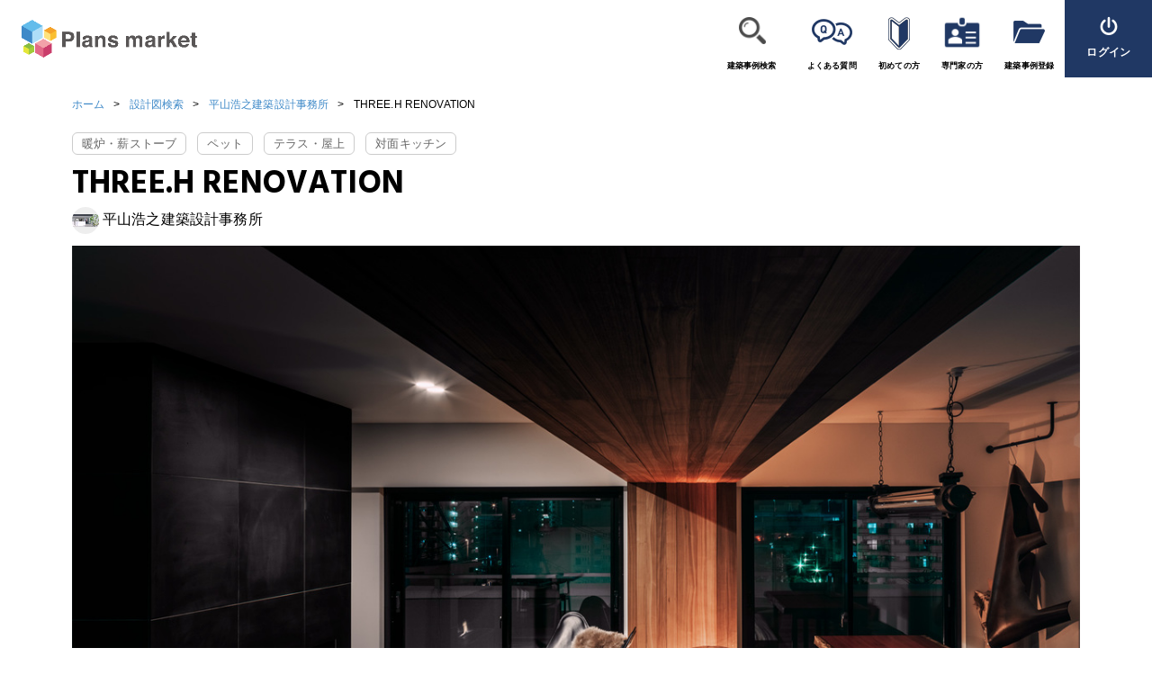

--- FILE ---
content_type: text/html; charset=UTF-8
request_url: https://www.plans-market.com/design/view?id=357
body_size: 14602
content:
<!DOCTYPE html>
<html lang="ja">
<head>
            <!-- Global site tag (gtag.js) - Google Analytics -->
        <script async src="https://www.googletagmanager.com/gtag/js?id=UA-173233896-1"></script>
        <script>
            window.dataLayer = window.dataLayer || [];
            function gtag(){dataLayer.push(arguments);}
            gtag('js', new Date());
            gtag('config', 'UA-173233896-1');
        </script>
        <script src="/assets/95b20299/jquery.js"></script>
<script src="/assets/5041ad40/yii.js"></script>    <meta charset="utf-8">
<meta http-equiv="X-UA-Compatible" content="IE=edge,chrome=1">
<meta name="viewport" content="width=device-width, initial-scale=1">
<meta name="format-detection" content="telephone=no">

<title>THREE.H RENOVATION 【Plans Market（プランズマーケット）】</title><meta name="description" content="Plans Market（プランズマーケット）はあなたの土地や希望に合わせたファーストプランを建築家へ依頼するＷＥＢ窓口です。建築事例からお気に入りの建築家をピックアップ。豊富な経験を持つ建築家と共に理想の建築へ一歩を踏み出しませんか？"><meta name="keywords" content="プランズマーケット,PlansMarket"><meta property="og:site_name" content="プランズマーケット" /><meta property="og:locale" content="ja_JP" /><meta property="og:url" content="https://www.plans-market.com/design/view?id=357" /><meta property="og:title" content="THREE.H RENOVATION 【Plans Market（プランズマーケット）】" /><meta property="og:type" content="article" /><meta property="og:description" content="Plans Market（プランズマーケット）はあなたの土地や希望に合わせたファーストプランを建築家へ依頼するＷＥＢ窓口です。建築事例からお気に入りの建築家をピックアップ。豊富な経験を持つ建築家と共に理想の建築へ一歩を踏み出しませんか？" /><meta property="og:image" content="/images/ogp.png" /><meta name="twitter:card" content="summary" />
<link rel="apple-touch-icon" sizes="57x57" href="/favicon/apple-icon-57x57.png">
<link rel="apple-touch-icon" sizes="60x60" href="/favicon/apple-icon-60x60.png">
<link rel="apple-touch-icon" sizes="72x72" href="/favicon/apple-icon-72x72.png">
<link rel="apple-touch-icon" sizes="76x76" href="/favicon/apple-icon-76x76.png">
<link rel="apple-touch-icon" sizes="114x114" href="/favicon/apple-icon-114x114.png">
<link rel="apple-touch-icon" sizes="120x120" href="/favicon/apple-icon-120x120.png">
<link rel="apple-touch-icon" sizes="144x144" href="/favicon/apple-icon-144x144.png">
<link rel="apple-touch-icon" sizes="152x152" href="/favicon/apple-icon-152x152.png">
<link rel="apple-touch-icon" sizes="180x180" href="/favicon/apple-icon-180x180.png">
<link rel="icon" type="image/png" sizes="192x192"  href="/favicon/android-icon-192x192.png">
<link rel="icon" type="image/png" sizes="32x32" href="/favicon/favicon-32x32.png">
<link rel="icon" type="image/png" sizes="96x96" href="/favicon/favicon-96x96.png">
<link rel="icon" type="image/png" sizes="16x16" href="/favicon/favicon-16x16.png">
<link rel="manifest" href="/favicon/manifest.json">
<meta name="msapplication-TileColor" content="#ffffff">
<meta name="msapplication-TileImage" content="/favicon/ms-icon-144x144.png">
<meta name="theme-color" content="#ffffff">
<link href="" rel="dns-prefetch">
<link href="" rel="preconnect">
<link href="//fonts.googleapis.com" rel="preconnect" crossorigin>
<link href="//use.fontawesome.com" rel="preconnect" crossorigin>
<link rel="preconnect" href="https://fonts.gstatic.com">
<link href="https://fonts.googleapis.com/css2?family=Noto+Sans+JP&display=swap" rel="stylesheet">
<link href="https://fonts.googleapis.com/css?family=Hind:700|M+PLUS+1p:700&amp;display=swap&amp;subset=japanese" rel="stylesheet">
<link href="https://use.fontawesome.com/releases/v5.8.1/css/all.css" rel="stylesheet" crossorigin="anonymous">
<link href="/css/style.css" rel="stylesheet">
<link href="/css/mypage.css" rel="stylesheet">
<link href="/css/yii_system.css" rel="stylesheet">
<link href="/css/bootstrap_overwrite.css" rel="stylesheet">
<script src="https://cdnjs.cloudflare.com/ajax/libs/popper.js/1.14.7/umd/popper.min.js" integrity="sha384-UO2eT0CpHqdSJQ6hJty5KVphtPhzWj9WO1clHTMGa3JDZwrnQq4sF86dIHNDz0W1" crossorigin="anonymous"></script>
<script src="https://stackpath.bootstrapcdn.com/bootstrap/4.3.1/js/bootstrap.min.js" integrity="sha384-JjSmVgyd0p3pXB1rRibZUAYoIIy6OrQ6VrjIEaFf/nJGzIxFDsf4x0xIM+B07jRM" crossorigin="anonymous"></script>
<script data-ad-client="ca-pub-8763315607547909" async src="https://pagead2.googlesyndication.com/pagead/js/adsbygoogle.js"></script>
<!-- Facebook Pixel Code -->
<script>
    !function(f,b,e,v,n,t,s)
    {if(f.fbq)return;n=f.fbq=function(){n.callMethod?
        n.callMethod.apply(n,arguments):n.queue.push(arguments)};
        if(!f._fbq)f._fbq=n;n.push=n;n.loaded=!0;n.version='2.0';
        n.queue=[];t=b.createElement(e);t.async=!0;
        t.src=v;s=b.getElementsByTagName(e)[0];
        s.parentNode.insertBefore(t,s)}(window,document,'script',
        'https://connect.facebook.net/en_US/fbevents.js');
    fbq('init', '1360853694296076');
    fbq('track', 'PageView');
</script>
<noscript><img height="1" width="1" src="https://www.facebook.com/tr?id=1360853694296076&ev=PageView&noscript=1"/></noscript>
<!-- End Facebook Pixel Code -->

<!-- Event snippet for リードフォームの送信 conversion page -->
<script>
    gtag('event', 'conversion', {'send_to': 'AW-394784024/ykIJCMrxur8CEJjan7wB'});
</script>
<!-- Global site tag (gtag.js) - Google Ads: 394784024 -->
<script async src="https://www.googletagmanager.com/gtag/js?id=AW-394784024"></script>
<script>
    window.dataLayer = window.dataLayer || [];
    function gtag(){dataLayer.push(arguments);}
    gtag('js', new Date());

    gtag('config', 'AW-394784024');
</script>    <meta name="csrf-param" content="_csrf">
    <meta name="csrf-token" content="vU-GfQf-iymVCmBD_XSZfTDgKpyHw94n1mgILe_gmUzaBqsiP6G8WNpdDzOaJMokSIxi6OuJjEzmLUNHvNf7NQ==">
    <style>
        .form-radio-inline .c-radio {
            margin-bottom: 0.75em;
        }

        @media (max-width: 768px) {
            .mypage-contents {
                padding-left: 0;
            }
        }
    </style>
    <link rel="stylesheet" href="https://cdnjs.cloudflare.com/ajax/libs/toastr.js/latest/toastr.css"
          integrity="sha512-3pIirOrwegjM6erE5gPSwkUzO+3cTjpnV9lexlNZqvupR64iZBnOOTiiLPb9M36zpMScbmUNIcHUqKD47M719g=="
          crossorigin="anonymous"/>
    <script src="https://cdnjs.cloudflare.com/ajax/libs/toastr.js/latest/toastr.min.js"
            integrity="sha512-VEd+nq25CkR676O+pLBnDW09R7VQX9Mdiij052gVCp5yVH3jGtH70Ho/UUv4mJDsEdTvqRCFZg0NKGiojGnUCw=="
            crossorigin="anonymous"></script>
</head>
<body class="transition-reset">
<header class="l-header">
    <style>
        #sp-mypage-btn {
            order: 1;
            width: 100%;
            margin-bottom: 10px;
        }
        #sp-mypage-btn > a {
            flex-direction: row;
            align-items: center;
            width: 100%;
            border-radius: 10px;
            background: #3e89c8;
            color: #fff;
            padding: 1em 1.5em;
        }
        .sp-header-btn--mypage, .sp-header-btn--logout {
            background: #5B93CE !important;
            color: #fff !important;
            border-radius: 16px;
            padding: 1em 1.5em;
            width: 100%;
            display: flex;
            flex-direction: column;
            align-items: center;
            justify-content: center;
            font-size: 1.2em;
        }
        .sp-header-btn--logout {
            background: #3e89c8 !important;
            color: #fff !important;
            border-radius: 16px;
            padding: 1em 1.5em;
            width: 100%;
            display: flex;
            flex-direction: column;
            align-items: center;
            justify-content: center;
            font-size: 1.2em;
        }
        @media screen and (max-width: 767px) {
            .header__logo h1 {
                width: auto !important;
                max-width: 120px;
            }
            .header__container {
                justify-content: space-between !important;
            }
            header.l-header {
                margin-bottom: 16px;
            }
            .sp-header-btn {
                display: flex;
                flex-direction: column;
                align-items: center;
                justify-content: center;
                border-radius: 4px;
                padding: 4px 6px;
                min-width: 56px;
                font-size: 12px;
            }
            .sp-header-btn--register {
                background: #fff;
                color: #24325d;
            }
            .sp-header-btn--login {
                background: #24325d;
                color: #fff;
                margin-right: 8px;
            }
            .sp-header-btn__icon {
                width: 20px;
                height: 20px;
                display: block;
                margin-bottom: 2px;
            }
            .sp-header-btn__icon--login {
                font-size: 16px;
                display: block;
                margin-bottom: 2px;
            }
            .sp-header-btn__text {
                font-size: 12px;
            }
            .sp-header-btn--logout-fix {
                min-width: 90px;
                white-space: nowrap;
                font-size: 1.1em;
                padding-left: 1.2em;
                padding-right: 1.2em;
            }
        }
    </style>
    <div class="header__container d-flex align-items-center" style="position:relative;">
        <a class="header__logo" href="/" title="プランズマーケット">
            <h1><img src="/images/logo.png" alt="Plans market"></h1>
        </a>
        <!--   sp用のメニューヘッダー   -->
        <div class="sp-header-group d-flex align-items-center">
            <div class="sp-header-btns d-flex d-md-none" style="order:1;">
                <a href="/design" title="建築事例検索" class="sp-header-btn sp-header-btn--register">
                    <img src="/images/icon_design.png" alt="建築事例検索" class="sp-header-btn__icon">
                    <span class="sp-header-btn__text">建築事例検索</span>
                </a>
                                    <a href="/login/form" title="ログイン" class="sp-header-btn sp-header-btn--login">
                        <i class="ico sp-header-btn__icon--login">{</i>
                        <span class="sp-header-btn__text">ログイン</span>
                    </a>
                            </div>
            <button class="header__btn js-header__btn sp-header-menu-btn" style="order:2;">
                <div class="ico">ˇ</div>
                <small>メニュー</small>
            </button>
        </div>
        <nav class="p-nav">
            <button class="p-nav__btn--close js-close__btn">
                <div class="ico">ò</div>
            </button>
            <ul class="menu__list">
                <!--
                <li class="menu__listItem">
                    <a href="/" title="ホーム" style="background: url(/images/icon_home.png) no-repeat center top 18px;background-size: 40px;">
                        ホーム
                    </a>
                </li>
                 -->
                <li class="menu__listItem">
                    <a href="/design" title="建築事例検索" target="_blank" style="background: url(/images/icon_design.png) no-repeat center top 19px;background-size: 30px;">
                        建築事例検索
                    </a>
                </li>
                <li class="menu__listItem">
                    <a href="/page/faq" title="よくある質問" style="background: url(/images/icon_faq.png) no-repeat center top 21px;background-size: 45px;">
                        よくある質問
                    </a>
                </li>
                <li class="menu__listItem">
                    <a href="/news/view?id=165" title="初めての方" target="_blank" style="background: url(/images/icon_beginners.png) no-repeat center top 19px;background-size: 24px;">
                        初めての方
                    </a>
                </li>
                <li class="menu__listItem">
                    <a href="/news/view?id=164" title="専門家の方" target="_blank" style="background: url(/images/icon_user_card.png) no-repeat center top 13px;background-size: 46px;">
                        <span>専門家の方</span>
                    </a>
                </li>
                <li class="menu__listItem">
                                            <a href="/designer-login/form" title="建築事例登録" style="background: url(/images/icon_folder.png) no-repeat center top 23px;background-size: 35px;">
                            <span>建築事例登録</span>
                        </a>
                                    </li>
            </ul>
            <ul class="menu-btn__list">

                <li id="sp-mypage-btn" class="menu-btn__listItem d-inline d-md-none">
                                    </li>
                <li class="menu-btn__listItem">
                                            <a href="/login/form" title="ログイン"><i class="ico">{</i><span>ログイン</span></a>
                                    </li>
            </ul>
        </nav>
    </div>
</header>
<main class="l-main">
                    <div class="c-breadcrumb">
            <div class="l-container">
                <ul class="c-breadcrumb__list"><li class="c-breadcrumb__listItem"><a href="/">ホーム</a></li>
<li class="c-breadcrumb__listItem"><a href="/design">設計図検索</a></li>
<li class="c-breadcrumb__listItem"><a href="/designer/view?id=129">平山浩之建築設計事務所</a></li>
<li class="c-breadcrumb__listItem active">THREE.H RENOVATION</li>
</ul>

            </div>
        </div>
        <script>
    $(function () {
        const $btnFavorite = $('.ajax-fav-button')

                $btnFavorite.attr("href", "/favorite/toggle");
            });
</script>
<main class="l-main">
    <article class="DD">
        <div class="l-container">
                                        <ul>
                                            <li style="display: inline-block;vertical-align: middle;margin: 0 8px 8px 0;">
                            <div style="border: 1px solid #ccc;border-radius: 6px;padding: 0 10px;font-size:80%;color:#666;">暖炉・薪ストーブ</div>
                        </li>
                                            <li style="display: inline-block;vertical-align: middle;margin: 0 8px 8px 0;">
                            <div style="border: 1px solid #ccc;border-radius: 6px;padding: 0 10px;font-size:80%;color:#666;">ペット</div>
                        </li>
                                            <li style="display: inline-block;vertical-align: middle;margin: 0 8px 8px 0;">
                            <div style="border: 1px solid #ccc;border-radius: 6px;padding: 0 10px;font-size:80%;color:#666;">テラス・屋上</div>
                        </li>
                                            <li style="display: inline-block;vertical-align: middle;margin: 0 8px 8px 0;">
                            <div style="border: 1px solid #ccc;border-radius: 6px;padding: 0 10px;font-size:80%;color:#666;">対面キッチン</div>
                        </li>
                                    </ul>
                        <div class="mb-2">
                <h1 class="c-ttl--mv text-left" style="color:#000;">THREE.H RENOVATION</h1>
                <a class="d-flex" href="/designer/view?id=129">
                    <div class=""
                         style="width:30px;height:30px;overflow:hidden;background-color:#EEE;position:relative;border-radius: 30px;">
                        <img src="https://s3-ap-northeast-1.amazonaws.com/plansmarket-prod/designer/129/9HohFZqZMD_l0u9H6QiUBJWZdg8JYwdo.jpg"
                             style="position: absolute;top: -100%;left: -100%;right: -100%;bottom: -100%;margin: auto;width: 100%;height: auto;">
                    </div>
                    <div class="ml-1">
                        平山浩之建築設計事務所                    </div>
                </a>
            </div>

            <link rel="stylesheet" href="https://cdnjs.cloudflare.com/ajax/libs/baguettebox.js/1.11.1/baguetteBox.min.css">
<script src="https://cdnjs.cloudflare.com/ajax/libs/baguettebox.js/1.11.1/baguetteBox.min.js" async></script>
<style>
    #js-ImageGallery {
        display: flex;
        flex-wrap: wrap;
        margin-left: -5px;
        margin-right:-5px;
    }

    #js-ImageGallery .jsIG-open-images {
        box-sizing: border-box;
        width: 100%;
        border-radius: 10px;
        margin: 5px;
        padding: 5px;
        border: 1px solid #3e89c8;
        font-size: 120%;
        text-align: center;
        color: #3e89c8;
        background: #fff;
        transition: all .25s;
    }

    #js-ImageGallery .jsIG-open-images:hover {
        color: #fff;
        background: #3e89c8;
        transition: all .25s;
    }

    #js-ImageGallery .jsIG-image-top {
        position: relative;
        width: 100%;
        height: 747px;
    }


    .jsIG-image {
        position: relative;
        overflow: hidden;
        width: calc(25% - 10px);
        background: #333;
        margin: 5px;
        height: 280px;
    }


    .jsIG-image img {
        z-index: 1;
        position: absolute;
        top: -100%;
        left: -100%;
        right: -100%;
        bottom: -100%;
        margin: auto;
        width: auto;
        height: 100%;
        -webkit-transition: -webkit-transform 0.25s linear;
        transition: -webkit-transform 0.25s linear;
        transition: transform 0.25s linear;
        transition: transform 0.25s linear, -webkit-transform 0.25s linear;
    }

    .jsIG-image-top img {
        width: 100%;
        height: auto;
    }

    .jsIG-image img:hover {
        opacity: 1;
    }

    .jsIG-image::before {
        z-index: 2;
        content: '';
        position: absolute;
        opacity: 0;
        display: block;
        top: 0;
        left: 0;
        width: 100%;
        height: 100%;
        text-align: center;
        -webkit-transition: opacity .25s ease-out;
        transition: opacity .25s ease-out;
        cursor: -webkit-zoom-in;
        cursor: zoom-in;
    }

    .jsIG-image:hover::before,
    .jsIG-image:active::before {
        background: rgba(0, 0, 0, 0.5);
        opacity: 1;
    }

    @media screen and (max-width: 1024px) {
        .jsIG-image {
            width: calc(33.333% - 10px);
        }
    }
    @media screen and (max-width: 768px) {
        .jsIG-image {
            height: 240px;
        }
        #js-ImageGallery .jsIG-image-top {
            max-height: 400px;
        }
    }
    @media screen and (max-width: 480px) {
        .jsIG-image {
            width: calc(50% - 10px);
            height: 160px;
        }
        #js-ImageGallery .jsIG-image-top {
            max-height: 240px;
        }
    }
    @media screen and (max-width: 320px) {

    }
</style>
<script>
    window.onload = function () {
        baguetteBox.run('#js-ImageGallery', {animation: 'fadeIn',});
        if($('.jsIG-open-images').length){
            $('.jsIG-open-images').on('click', function(){
                $('.jsIG-open-images').off('click');
                $('.jsIG-open-images').hide();
                $('.jsIG-image').show();
            })
        }
    };
</script>
<div id="js-ImageGallery" class="gallery">
            <a class="jsIG-image jsIG-image-top" href="https://s3-ap-northeast-1.amazonaws.com/plansmarket-prod/design/8Fr9rtJcCvsv0Rl-b0RzNF1Cf1kHweWA.jpg"
           data-caption="THREE.H RENOVATION">
            <img src="https://s3-ap-northeast-1.amazonaws.com/plansmarket-prod/design/8Fr9rtJcCvsv0Rl-b0RzNF1Cf1kHweWA.jpg">
        </a>
                                <a class="jsIG-image"
               href="https://s3-ap-northeast-1.amazonaws.com/plansmarket-prod/design_image/yyA0vmcZZXwb0VN-4lAMytxQeNu_uHr2.jpg"
               data-caption=""
               >
                <img src="https://s3-ap-northeast-1.amazonaws.com/plansmarket-prod/design_image/yyA0vmcZZXwb0VN-4lAMytxQeNu_uHr2.jpg">
            </a>
                                            <a class="jsIG-image"
               href="https://s3-ap-northeast-1.amazonaws.com/plansmarket-prod/design_image/5Avtiw8Na9m9L88t6ckIL6sbDP5cBRi4.jpg"
               data-caption=""
               >
                <img src="https://s3-ap-northeast-1.amazonaws.com/plansmarket-prod/design_image/5Avtiw8Na9m9L88t6ckIL6sbDP5cBRi4.jpg">
            </a>
                                            <a class="jsIG-image"
               href="https://s3-ap-northeast-1.amazonaws.com/plansmarket-prod/design_image/9m4zReERccv6MJI9vpLPvcjnjdKg-s8O.jpg"
               data-caption=""
               >
                <img src="https://s3-ap-northeast-1.amazonaws.com/plansmarket-prod/design_image/9m4zReERccv6MJI9vpLPvcjnjdKg-s8O.jpg">
            </a>
                                            <a class="jsIG-image"
               href="https://s3-ap-northeast-1.amazonaws.com/plansmarket-prod/design_image/3SjsogyVysJJEhL78m-Sf5k14MzDxhSR.jpg"
               data-caption=""
               >
                <img src="https://s3-ap-northeast-1.amazonaws.com/plansmarket-prod/design_image/3SjsogyVysJJEhL78m-Sf5k14MzDxhSR.jpg">
            </a>
                                            <a class="jsIG-image"
               href="https://s3-ap-northeast-1.amazonaws.com/plansmarket-prod/design_image/tPveKWt-lvnkgd3FJdRI6WTwN8JagBmn.jpg"
               data-caption=""
               >
                <img src="https://s3-ap-northeast-1.amazonaws.com/plansmarket-prod/design_image/tPveKWt-lvnkgd3FJdRI6WTwN8JagBmn.jpg">
            </a>
                                            <a class="jsIG-image"
               href="https://s3-ap-northeast-1.amazonaws.com/plansmarket-prod/design_image/lUtePW0KTLUQrte2qObsm8RnedQMXkS-.jpg"
               data-caption=""
               >
                <img src="https://s3-ap-northeast-1.amazonaws.com/plansmarket-prod/design_image/lUtePW0KTLUQrte2qObsm8RnedQMXkS-.jpg">
            </a>
                                            <a class="jsIG-image"
               href="https://s3-ap-northeast-1.amazonaws.com/plansmarket-prod/design_image/xOjf9js7dUrcEX5lKBplTNW2mvHamgyH.jpg"
               data-caption=""
               >
                <img src="https://s3-ap-northeast-1.amazonaws.com/plansmarket-prod/design_image/xOjf9js7dUrcEX5lKBplTNW2mvHamgyH.jpg">
            </a>
                                            <a class="jsIG-image"
               href="https://s3-ap-northeast-1.amazonaws.com/plansmarket-prod/design_image/Etd63M3LHRUJz1dkK-WpNl_aISpo6n4H.jpg"
               data-caption=""
               >
                <img src="https://s3-ap-northeast-1.amazonaws.com/plansmarket-prod/design_image/Etd63M3LHRUJz1dkK-WpNl_aISpo6n4H.jpg">
            </a>
                        <a href="javascript:void(0);" class="jsIG-open-images">MORE ▼</a>
                                            <a class="jsIG-image"
               href="https://s3-ap-northeast-1.amazonaws.com/plansmarket-prod/design_image/fQt50JvqHWXgG7akR45R4To-bZlRvMGS.jpg"
               data-caption=""
               style="display:none;">
                <img src="https://s3-ap-northeast-1.amazonaws.com/plansmarket-prod/design_image/fQt50JvqHWXgG7akR45R4To-bZlRvMGS.jpg">
            </a>
                                            <a class="jsIG-image"
               href="https://s3-ap-northeast-1.amazonaws.com/plansmarket-prod/design_image/sxFgM0yC48XrMA_meqCV6i_3u0HKcTHh.jpg"
               data-caption=""
               style="display:none;">
                <img src="https://s3-ap-northeast-1.amazonaws.com/plansmarket-prod/design_image/sxFgM0yC48XrMA_meqCV6i_3u0HKcTHh.jpg">
            </a>
                                            <a class="jsIG-image"
               href="https://s3-ap-northeast-1.amazonaws.com/plansmarket-prod/design_image/R0uExY5Uk9BO2L3f1wE4i-S-RGiolPmA.jpg"
               data-caption=""
               style="display:none;">
                <img src="https://s3-ap-northeast-1.amazonaws.com/plansmarket-prod/design_image/R0uExY5Uk9BO2L3f1wE4i-S-RGiolPmA.jpg">
            </a>
                                            <a class="jsIG-image"
               href="https://s3-ap-northeast-1.amazonaws.com/plansmarket-prod/design_image/L_07SWejzw8Eiaozi72kCnCNXwQ5hXC1.jpg"
               data-caption=""
               style="display:none;">
                <img src="https://s3-ap-northeast-1.amazonaws.com/plansmarket-prod/design_image/L_07SWejzw8Eiaozi72kCnCNXwQ5hXC1.jpg">
            </a>
                                            <a class="jsIG-image"
               href="https://s3-ap-northeast-1.amazonaws.com/plansmarket-prod/design_image/TFm78sK3KPos7s9_ebAY-PSKmMV3zrNj.jpg"
               data-caption=""
               style="display:none;">
                <img src="https://s3-ap-northeast-1.amazonaws.com/plansmarket-prod/design_image/TFm78sK3KPos7s9_ebAY-PSKmMV3zrNj.jpg">
            </a>
                                            <a class="jsIG-image"
               href="https://s3-ap-northeast-1.amazonaws.com/plansmarket-prod/design_image/ZHdujnI_H-sqNxV2iGpBMQve0803miTr.jpg"
               data-caption=""
               style="display:none;">
                <img src="https://s3-ap-northeast-1.amazonaws.com/plansmarket-prod/design_image/ZHdujnI_H-sqNxV2iGpBMQve0803miTr.jpg">
            </a>
                                    </div>
            <p class="mb-2 mt-2">ルーフバルコニー付のマンション1室のリノベーション。<br />
既存の４LDKの間取りを住み手に合わせて再構築している。<br />
<br />
大きな一室の空間が間延びしすぎないように、床・壁・梁のテクスチャに変化をつけ空間を緩やかに分けた。</p>

            <div class="DD__contents l-contents">
                <div class="DD-main" style="width: 100%">
                    <section class="DD-price--sp">
                        <span id="design-view-link-sp"></span>
                        <div class="DD-right">
                                <div class="DD-right__top">
        <a href="javascript:void(0);"
           class="btn--favarite ajax-fav-button">
            <i class="ico">–</i>
                            <span>お気に入り<br>リストに追加</span>
                    </a>
        <a class="btn--request" href="#request" title="この事務所に質問する">
            <i class="ico">F</i><span>この事務所に<br>質問する</span>
        </a>
    </div>

<div class="buy-box mb-3">
    <div class="form-group" style="border-bottom:none;">
        <label>
            <a class="colored"
               href="/designer/view?id=129">
                平山浩之建築設計事務所            </a>
            [一級建築士事務所]
        </label>
    </div>
</div>                            <script>
    (function ($) {
        $(function () {

            $('.buy-box__btn--submit1').on('click', function (e) {
                e.preventDefault();

                let $form = $('#design-order-form1');
                let validate_url = '/design-order/validate?id=357';
                let post_data = $form.serialize();

                console.log(validate_url);
                console.log(post_data);

                $.ajax({
                    url: validate_url,
                    data: post_data,
                    method: 'post',
                    dataType: 'Json',
                    success: function (response) {
                        if (response.validate === 0) {
                            console.log('error');
                            let errors = response.errors.join("\n");
                            alert(errors);
                            return false;
                        } else {
                            console.log('success');
                            let add_hidden = $('<input />').attr('type', 'hidden').attr('name', 'confirm').attr('value', '1');
                            $form.append(add_hidden);
                            $form.submit();
                        }
                    },
                    error: function () {
                        console.log('failed');
                        alert('通信に失敗しました');
                        return false;
                    }
                });
            });

            $('.js-tab').off('change').on('change', function () {
                let clickTab = $(this);
                let $another_target = $('.' + clickTab.attr('data-rel-tab-class'));
                let $selected_target = $('[data-rel-tab-value="' + clickTab.val() + '"]' + '.' + clickTab.attr('data-rel-tab-class'));

                $another_target.removeClass('is-show');
                $selected_target.addClass('is-show');

                let price_val = $selected_target.find('.price').attr('data-price');
                if (price_val !== null && price_val !== undefined && price_val !== '') {
                    $('.ajax-price_hidden_input').val(price_val);
                }

                const $radioInput = $('#designe-order-pay_way-0-2');
                if (price_val == 0 || price_val === undefined) {
					$radioInput.prop('disabled', true)
					$radioInput.addClass('disabled')
				} else {
					$radioInput.prop('disabled', false)
					$radioInput.removeClass('disabled')
				}
            });

        });
    })(jQuery);
</script>
<style>
    .DD-right .buy-box .price-switch .c-radio {
        width: 100%;
        margin-bottom: 1rem;
    }

    .c-radio .c-radio__label {

        border-radius: 5px;
        padding: 1em 1.5em;
        text-align: center;
        transition: .2s;
        background: #fff;
        border: 1px solid #3e89c8;
        color: #3e89c8;
    }

    .c-radio .c-radio__input:checked + .c-radio__label,
    .c-radio:hover .c-radio__label {
        background: #3e89c8;
        border-color: #3e89c8;
        color: #fff;
    }

    .c-radio .c-radio__input.disabled {
        cursor: not-allowed;
    }

    .c-radio .c-radio__input.disabled + .c-radio__label {
        background: #eee;
        border: 1px solid #ddd;
        color: #ccc;
    }

    #payjp_checkout_box {
        display: none !important;
    }
</style>
<div class="buy-box" style="display: inherit;">
    <form id="design-order-form1" class="DD-form" action="/design-order/form?id=357" method="post">
<input type="hidden" name="_csrf" value="vU-GfQf-iymVCmBD_XSZfTDgKpyHw94n1mgILe_gmUzaBqsiP6G8WNpdDzOaJMokSIxi6OuJjEzmLUNHvNf7NQ==">    <div class="form-group" style="display: inherit;">
        <label>商品選択</label>
        <div class="price-box is-show"
             data-rel-tab-value="1">
            <div class="tag">ラフプラン(税込)</div>
                            <div class="price">
                    <a href="/designer/design-request?id=129&type=1" class="colored" style="font-size: 90%;">ASK 相談</a>
                </div>
                        <ul class="check__list">
                <li class="check__listItem">
                    Web対応可
                </li>
                <li class="check__listItem">
                    本設計料に含む
                </li>
                <li class="check__listItem">
                    <span class="tt-rangeOfFloorPlan">図面修正対応</span>
                </li>
            </ul>
        </div>
        <div class="price-box "
             data-rel-tab-value="2">
            <div class="tag">ファーストプラン(税込)</div>
                            <div class="price" id="js-price_2"
                     data-price="30000">
                    30,000<span class="yen">円</span>
                </div>
                        <ul class="check__list">
                <li class="check__listItem">
                    Web対応可
                </li>
                <li class="check__listItem">
                    本設計料に含む
                </li>
                <li class="check__listItem">
                    <span class="tt-rangeOfFloorPlan">図面修正対応</span>
                </li>
            </ul>
        </div>
        <div class="price-box "
             data-rel-tab-value="3">
            <div class="tag">オプション(税込)</div>
                            <div class="price">
                    <a href="/designer/design-request?id=129&type=3" class="colored" style="font-size: 90%;">ASK 相談</a>
                </div>
                        <ul class="check__list">
                <li class="check__listItem">
                    Web対応可
                </li>
                <li class="check__listItem">
                    本設計料に含む
                </li>
                <li class="check__listItem">
                    <span class="tt-rangeOfFloorPlan">図面修正対応</span>
                </li>
            </ul>
        </div>
        <div class="price-switch form-radio-inline is-center">
            <input type="hidden" name="DesignOrderForm[price_type]" value=""><div class="c-radio">
	<input type="radio" id="design-order-price_type-0-1" class="c-radio__input js-tab ajax-select-price_type " name="DesignOrderForm[price_type]" value="1" checked data-rel-tab-class="price-box">	   
	<label class="c-radio__label" for="design-order-price_type-0-1">ラフプラン
	<i class="fas fa-exclamation-circle fa-xs pl-1 " data-html="true" data-toggle="tooltip" title="" 
		data-original-title="<strong>ラフプランとは</strong><br>打ち合わせの初期であなたの要望やイメージをまとめた簡易デッサン図面及びイメージ図面（手書き図面含む）になります。雰囲気が分かるようなイメージ図になります。"></i>
	</label>
</div>
<div class="c-radio">
	<input type="radio" id="design-order-price_type-1-1" class="c-radio__input js-tab ajax-select-price_type " name="DesignOrderForm[price_type]" value="2" data-rel-tab-class="price-box">	   
	<label class="c-radio__label" for="design-order-price_type-1-1">ファーストプラン
	<i class="fas fa-exclamation-circle fa-xs pl-1 " data-html="true" data-toggle="tooltip" title="" 
		data-original-title="<strong>ファーストプランとは</strong><br>あなたの要望やイメージ、土地の形状に合わせて作成する初めての図面でラフプランより質を高めた 提案図面です。間取図面やイメージパース等、各設計事務所により提案種類や内容が異なります。"></i>
	</label>
</div>
<div class="c-radio">
	<input type="radio" id="design-order-price_type-2-1" class="c-radio__input js-tab ajax-select-price_type " name="DesignOrderForm[price_type]" value="3" data-rel-tab-class="price-box">	   
	<label class="c-radio__label" for="design-order-price_type-2-1">オプション
	<i class="fas fa-exclamation-circle fa-xs pl-1 " data-html="true" data-toggle="tooltip" title="" 
		data-original-title="<strong>オプションとは</strong><br>専門業者が本件に付随するサービス又はその他の提供、物販サービスでのお取引です。"></i>
	</label>
</div>        </div>
    </div>
    <div class="form-group">
        <div class="c-btn__wrap is-center">
            <a class="c-btn is-pik"
               href="/designer/plan-meeting-request?id=129">
                <span>プラン打合せ</span>
            </a>
        </div>
    </div>
    <div class="form-group">
        <label>お支払い方法</label>
        <div class="pay-switch form-radio-inline is-center">
            <input type="hidden" name="DesignOrderForm[pay_way]" value=""><div class="c-radio">
	<input type="radio" id="designe-order-pay_way-0-1" class="c-radio__input" name="DesignOrderForm[pay_way]" value="1" data-rel-tab-class="js-tab-paytype">	   
	<label class="c-radio__label" for="designe-order-pay_way-0-1">銀行振込</label>
</div>
<div class="c-radio">
	<input type="radio" id="designe-order-pay_way-1-1" class="c-radio__input disabled" name="DesignOrderForm[pay_way]" value="2" disabled="disabled" data-rel-tab-class="js-tab-paytype" style="background: gray">	   
	<label class="c-radio__label" for="designe-order-pay_way-1-1">クレジット</label>
</div>
        </div>
    </div>
    <div class="form-group form-group--credit js-tab-paytype" data-rel-tab-value="2">
        <label>カード情報</label>
        <p>クレジット決済をご希望の方は、カード情報を入力してください。</p>
        <div class="c-btn__wrap is-center">
            <a href="javascript:void(0);" class="js-input-card c-btn buy-box__btn--card is-sm is-blk"><i
                        class="ico">V</i><span>カード情報を入力</span></a>
                        <script>
                function payjpOnCreated1(res) {
                    let token_id = res.id;
                    let last4 = res.card.last4;
                    $('input.credit_token_1').val(token_id);
                    $('input.credit_last4_1').val(last4);
                    $('.credit_last4_span1').html(last4);
                }
                $(function () {
                    $('.js-input-card').off('click').on('click', function () {
                        console.log(document.querySelector('#payjp_checkout_box > input[type="button"]'));
                        document.querySelector('#payjp_checkout_box > input[type="button"]').click();
                    });
                });
            </script>
            <script
                    type="text/javascript"
                    src="https://checkout.pay.jp/"
                    class="payjp-button"
                    data-key="pk_test_7981d30d3114b91ddabade7d"
                    data-on-created="payjpOnCreated1"
                    data-text="クレジット決済をご希望の方はこちら"
                    data-submit-text="カード情報を入力"
                    data-partial="true"
                    data-token-name="token"
            >
            </script>
            <input type="hidden" id="designorderform-credit_token" class="credit_token_1" name="DesignOrderForm[credit_token]">            <input type="hidden" id="designorderform-credit_last4" class="credit_last4_1" name="DesignOrderForm[credit_last4]">            <div class="text-danger"></div>        </div>
    </div>

    <div class="form-group">
        
            <input type="hidden" id="designorderform-agree_cancel_policy" name="DesignOrderForm[agree_cancel_policy]">                                        <div class="c-btn__wrap is-center pb-4">
                    <button type="button" class="c-btn tt-confirm buy-box__btn--submit1" name="confirm" value="confirm">依頼（決済）する &nbsp;</button>                </div>
                <p class="c-btn__wrap is-center pb-1">
                    ※無料・有料プランを問わずご依頼はこちら
                </p>
                        <input type="hidden" id="designorderform-price" class="ajax-price_hidden_input" name="DesignOrderForm[price]">
            </div>

    </form>
    <div class="form-group" style="border-bottom:none;">
                    <div class="c-btn__wrap is-center mb-4">
                <a class="c-btn is-pik has-arrow" style="box-shadow: none;border: 1px solid ;border-radius: 5px;"
                   href="/designer/design-request?id=129">
                    <span>設計契約相談・依頼</span>
                </a>
            </div>
                <div class="mb-4" style="background: #f1f9ff;border-radius: 10px;padding: 2em;">
            <label class="mb-4">平山浩之建築設計事務所</label>
            <div>
                <p class="mb-2">
                    所在地： 〒810-0005                    <br>
                    福岡県 福岡市中央区清川                    二丁目１３番２７号                    <br>
                                    </p>
                <p>
                    対応エリア：
                    北海道　東北地方　関東地方　中部地方　近畿地方　中国地方　四国地方　九州地方											<br><br>
                        福岡県外の対応については、別途費用が必要です。                                    </p>
            </div>
        </div>
                    <div class="c-btn__wrap is-center mb-4">
                <a class="c-btn is-whe has-arrow" style="box-shadow: none;border: 1px solid #3e89c8;"
                   href="/designer/option-request?id=129">
                    <span>オプション相談</span>
                </a>
            </div>
            </div>
</div>
                        </div>
                    </section>
                </div>
            </div>

            <div class="DD__contents l-contents">
                <div class="DD-main">

                    <section class="DD-company" id="design-view-link">
                        <h3 class="c-ttl--middle">取り扱い<span>専門家</span></h3>
                        <div class="DD-company__box">
                            <div class="box-header">
                                <a class="tmb" href="/designer/view?id=129">
                                    <span style="background-image:url(https://s3-ap-northeast-1.amazonaws.com/plansmarket-prod/designer/129/9HohFZqZMD_l0u9H6QiUBJWZdg8JYwdo.jpg);"></span>
                                </a>
                                <a class="company-name"
                                   href="/designer/view?id=129">
                                    平山浩之建築設計事務所                                </a>
                            </div>
                            <div class="box-body">
                                <p class="desc">
                                    居心地の良い場所と悪い場所の違いとはなにか。気温や湿度による環境が影響することはもちろんですが、私は寛げる空間かどうかだと考えています。心地良く、ずっとその場に留まっていたい、その様な寛ぎの空間をデザインします。                                </p>
                            </div>
                            <div class="box-footer">
                                <div class="c-btn__wrap is-center">
                                    <a class="c-btn is-oran has-arrow"
                                       href="/designer/view?id=129"
                                       title="この事務所の詳細ページ">
                                        <span>この事務所の詳細ページ</span>
                                    </a>
                                    <a class="c-btn is-whe has-arrow" href="#request" title="この事務所に質問する">
                                        <span>この事務所に質問する</span>
                                    </a>
                                </div>
                            </div>
                        </div>
                    </section>

                    
                    
                    
                    <style>
    .btn-firstview {
        font-weight: bold;
        background: #3F89C8;
        border: 1px solid #3F89C8;
        border-radius: 3px;
        text-align: center;
        color: #FFF;
        font-size: 14px;
        padding: 0.4em;
        margin-bottom: 1em;
        transition: .2s;
    }

    .btn-firstview:hover {
        background: #FFF;
        color: #3F89C8;
    }
</style>
<section class="DD-info">
	<nav class="DD-info__tab">
		<ul class="nav nav-tabs">
			<li class="nav-item"><span class="nav-link active">ファーストプラン</span></li>
			<li class="nav-item"><span class="nav-link">建築事例データ</span></li>
		</ul>
	</nav>
	<div class="tab-contents DD-info__tab-contents">
		<div class="tab-content is-show">
							<div class="drawing-data">
					<h3>ファーストプラン資料</h3>
					<ul class="drawing-data__list">
													<li class="drawing-data__listItem ">ラフ案</li>
													<li class="drawing-data__listItem is-active">敷地配置図</li>
													<li class="drawing-data__listItem ">間取図</li>
													<li class="drawing-data__listItem is-active">平面図</li>
													<li class="drawing-data__listItem is-active">立面図</li>
													<li class="drawing-data__listItem is-active">断面図</li>
													<li class="drawing-data__listItem ">展開図</li>
													<li class="drawing-data__listItem is-active">パース・CGパース</li>
													<li class="drawing-data__listItem is-active">内観イメージ図</li>
													<li class="drawing-data__listItem is-active">外観イメージ図</li>
													<li class="drawing-data__listItem ">概算仕上げ表</li>
													<li class="drawing-data__listItem ">建築概算書</li>
													<li class="drawing-data__listItem ">屋根伏図</li>
													<li class="drawing-data__listItem ">日影図</li>
													<li class="drawing-data__listItem ">ボリュームチェック表</li>
													<li class="drawing-data__listItem ">収支計算書</li>
													<li class="drawing-data__listItem ">1週間前後納品</li>
													<li class="drawing-data__listItem ">約1週間〜2週間納品</li>
													<li class="drawing-data__listItem is-active-grn">約2週間〜3週間納品</li>
													<li class="drawing-data__listItem ">4週間前後納品</li>
											</ul>
				</div>
            
							<div class="drawing-data c-btn__wrap is-center">
                    <a class="w-100 btn-firstview" href="/designer/view?id=129#firstPlanView" target="_blank">ファーストプランイメージ画像を見る</a>				</div>
            
							<div class="drawing-data">
					<h3>提供条件・コメント</h3>
					<p class="mb-4 border p-4">
						ファーストプラン（税込30000円）は敷地配置図・平面図・立面図・断面図を提供いたします。内外観のイメージをご希望の際は別途（税込20000円）にてCGパースを提供いたします。<br />
納品期間については、ご要望のヒアリングおよび敷地条件の確認後の目安となります。					</p>
				</div>
            
            				<div class="drawing-data">
					<h3>得意分野</h3>
					<ul class="drawing-data__list">
                        							<li class="drawing-data__listItem is-active">一戸建て</li>
                        							<li class="drawing-data__listItem is-active">リノベ・リフォーム</li>
                        							<li class="drawing-data__listItem is-active">マンション・アパート</li>
                        							<li class="drawing-data__listItem is-active">店舗・商業店舗</li>
                        							<li class="drawing-data__listItem ">保育園・学校・施設</li>
                        							<li class="drawing-data__listItem ">クリニック関連</li>
                        							<li class="drawing-data__listItem is-active">照明・インテリア・家具設計</li>
                        							<li class="drawing-data__listItem is-active">外構・エクステリア・造園</li>
                        							<li class="drawing-data__listItem is-active">倉庫・工場・駐車場</li>
                        							<li class="drawing-data__listItem is-active">耐震・断熱・ZEH</li>
                        							<li class="drawing-data__listItem is-active">S造・RC造・SRC造</li>
                        							<li class="drawing-data__listItem is-active">狭小・傾斜建物・変形地</li>
                        					</ul>
				</div>
            
		</div>
		<div class="tab-content">
			<table class="DD-info__tbl c-tbl table">
				<tbody>
				<tr>
					<th>カテゴリ</th>
					<td>リフォーム・リノベ</td>
					<th>戸建てタイプ</th>
					<td>その他</td>
				</tr>
				<tr>
					<th width="20%">テイスト</th>
					<td width="30%">シック・ラグジュアリー</td>
					<th width="20%">建物概算予算</th>
					<td width="30%">1000～1500万未満</td>
				</tr>
				<tr>
					<th>建築工法</th>
					<td>RC造</td>
					<th>間取り</th>
					<td>その他</td>
				</tr>
				<tr>

					<th>延床面積</th>
					<td>50〜100㎡未満</td>
					<th>敷地面積</th>
					<td>その他</td>
				</tr>
				<tr>
					<th>特徴</th>
					<td colspan="3">
                        暖炉・薪ストーブ ペット テラス・屋上 対面キッチン					</td>
				</tr>
				</tbody>
			</table>
		</div>
	</div>
</section>

                    

<section class="DD-request" id="request">
	<h3 class="c-ttl--middle">平山浩之建築設計事務所に<span>質問する</span></h3>
    <!--
		-->
			<div class="alert alert-info">
			<p>
				ご質問は 会員専用です。<br>
				ログインまたは新規ユーザー登録をお願いします。<br>
				<br>
				<a class="btn btn-info" href="/login/form">ログイン</a>　
				<a class="btn btn-info" href="/member-regist/first">会員登録</a>
			</p>
		</div>

	
</section>

                </div>


                <div class="DD-right">
                        <div class="DD-right__top">
        <a href="javascript:void(0);"
           class="btn--favarite ajax-fav-button">
            <i class="ico">–</i>
                            <span>お気に入り<br>リストに追加</span>
                    </a>
        <a class="btn--request" href="#request" title="この事務所に質問する">
            <i class="ico">F</i><span>この事務所に<br>質問する</span>
        </a>
    </div>

<div class="buy-box mb-3">
    <div class="form-group" style="border-bottom:none;">
        <label>
            <a class="colored"
               href="/designer/view?id=129">
                平山浩之建築設計事務所            </a>
            [一級建築士事務所]
        </label>
    </div>
</div>
                    <script>
    (function ($) {
        $(function () {

            $('.buy-box__btn--submit2').on('click', function (e) {
                e.preventDefault();

                let $form = $('#design-order-form2');
                let validate_url = '/design-order/validate?id=357';
                let post_data = $form.serialize();

                console.log(validate_url);
                console.log(post_data);

                $.ajax({
                    url: validate_url,
                    data: post_data,
                    method: 'post',
                    dataType: 'Json',
                    success: function (response) {
                        if (response.validate === 0) {
                            console.log('error');
                            let errors = response.errors.join("\n");
                            alert(errors);
                            return false;
                        } else {
                            console.log('success');
                            let add_hidden = $('<input />').attr('type', 'hidden').attr('name', 'confirm').attr('value', '1');
                            $form.append(add_hidden);
                            $form.submit();
                        }
                    },
                    error: function () {
                        console.log('failed');
                        alert('通信に失敗しました');
                        return false;
                    }
                });
            });

            $('.js-tab').off('change').on('change', function () {
                let clickTab = $(this);
                let $another_target = $('.' + clickTab.attr('data-rel-tab-class'));
                let $selected_target = $('[data-rel-tab-value="' + clickTab.val() + '"]' + '.' + clickTab.attr('data-rel-tab-class'));

                $another_target.removeClass('is-show');
                $selected_target.addClass('is-show');

                let price_val = $selected_target.find('.price').attr('data-price');
                if (price_val !== null && price_val !== undefined && price_val !== '') {
                    $('.ajax-price_hidden_input').val(price_val);
                }

                const $radioInput = $('#designe-order-pay_way-0-2');
                if (price_val == 0 || price_val === undefined) {
					$radioInput.prop('disabled', true)
					$radioInput.addClass('disabled')
				} else {
					$radioInput.prop('disabled', false)
					$radioInput.removeClass('disabled')
				}
            });

        });
    })(jQuery);
</script>
<style>
    .DD-right .buy-box .price-switch .c-radio {
        width: 100%;
        margin-bottom: 1rem;
    }

    .c-radio .c-radio__label {

        border-radius: 5px;
        padding: 1em 1.5em;
        text-align: center;
        transition: .2s;
        background: #fff;
        border: 1px solid #3e89c8;
        color: #3e89c8;
    }

    .c-radio .c-radio__input:checked + .c-radio__label,
    .c-radio:hover .c-radio__label {
        background: #3e89c8;
        border-color: #3e89c8;
        color: #fff;
    }

    .c-radio .c-radio__input.disabled {
        cursor: not-allowed;
    }

    .c-radio .c-radio__input.disabled + .c-radio__label {
        background: #eee;
        border: 1px solid #ddd;
        color: #ccc;
    }

    #payjp_checkout_box {
        display: none !important;
    }
</style>
<div class="buy-box" style="display: inherit;">
    <form id="design-order-form2" class="DD-form" action="/design-order/form?id=357" method="post">
<input type="hidden" name="_csrf" value="vU-GfQf-iymVCmBD_XSZfTDgKpyHw94n1mgILe_gmUzaBqsiP6G8WNpdDzOaJMokSIxi6OuJjEzmLUNHvNf7NQ==">    <div class="form-group" style="display: inherit;">
        <label>商品選択</label>
        <div class="price-box is-show"
             data-rel-tab-value="1">
            <div class="tag">ラフプラン(税込)</div>
                            <div class="price">
                    <a href="/designer/design-request?id=129&type=1" class="colored" style="font-size: 90%;">ASK 相談</a>
                </div>
                        <ul class="check__list">
                <li class="check__listItem">
                    Web対応可
                </li>
                <li class="check__listItem">
                    本設計料に含む
                </li>
                <li class="check__listItem">
                    <span class="tt-rangeOfFloorPlan">図面修正対応</span>
                </li>
            </ul>
        </div>
        <div class="price-box "
             data-rel-tab-value="2">
            <div class="tag">ファーストプラン(税込)</div>
                            <div class="price" id="js-price_2"
                     data-price="30000">
                    30,000<span class="yen">円</span>
                </div>
                        <ul class="check__list">
                <li class="check__listItem">
                    Web対応可
                </li>
                <li class="check__listItem">
                    本設計料に含む
                </li>
                <li class="check__listItem">
                    <span class="tt-rangeOfFloorPlan">図面修正対応</span>
                </li>
            </ul>
        </div>
        <div class="price-box "
             data-rel-tab-value="3">
            <div class="tag">オプション(税込)</div>
                            <div class="price">
                    <a href="/designer/design-request?id=129&type=3" class="colored" style="font-size: 90%;">ASK 相談</a>
                </div>
                        <ul class="check__list">
                <li class="check__listItem">
                    Web対応可
                </li>
                <li class="check__listItem">
                    本設計料に含む
                </li>
                <li class="check__listItem">
                    <span class="tt-rangeOfFloorPlan">図面修正対応</span>
                </li>
            </ul>
        </div>
        <div class="price-switch form-radio-inline is-center">
            <input type="hidden" name="DesignOrderForm[price_type]" value=""><div class="c-radio">
	<input type="radio" id="design-order-price_type-0-2" class="c-radio__input js-tab ajax-select-price_type " name="DesignOrderForm[price_type]" value="1" checked data-rel-tab-class="price-box">	   
	<label class="c-radio__label" for="design-order-price_type-0-2">ラフプラン
	<i class="fas fa-exclamation-circle fa-xs pl-1 " data-html="true" data-toggle="tooltip" title="" 
		data-original-title="<strong>ラフプランとは</strong><br>打ち合わせの初期であなたの要望やイメージをまとめた簡易デッサン図面及びイメージ図面（手書き図面含む）になります。雰囲気が分かるようなイメージ図になります。"></i>
	</label>
</div>
<div class="c-radio">
	<input type="radio" id="design-order-price_type-1-2" class="c-radio__input js-tab ajax-select-price_type " name="DesignOrderForm[price_type]" value="2" data-rel-tab-class="price-box">	   
	<label class="c-radio__label" for="design-order-price_type-1-2">ファーストプラン
	<i class="fas fa-exclamation-circle fa-xs pl-1 " data-html="true" data-toggle="tooltip" title="" 
		data-original-title="<strong>ファーストプランとは</strong><br>あなたの要望やイメージ、土地の形状に合わせて作成する初めての図面でラフプランより質を高めた 提案図面です。間取図面やイメージパース等、各設計事務所により提案種類や内容が異なります。"></i>
	</label>
</div>
<div class="c-radio">
	<input type="radio" id="design-order-price_type-2-2" class="c-radio__input js-tab ajax-select-price_type " name="DesignOrderForm[price_type]" value="3" data-rel-tab-class="price-box">	   
	<label class="c-radio__label" for="design-order-price_type-2-2">オプション
	<i class="fas fa-exclamation-circle fa-xs pl-1 " data-html="true" data-toggle="tooltip" title="" 
		data-original-title="<strong>オプションとは</strong><br>専門業者が本件に付随するサービス又はその他の提供、物販サービスでのお取引です。"></i>
	</label>
</div>        </div>
    </div>
    <div class="form-group">
        <div class="c-btn__wrap is-center">
            <a class="c-btn is-pik"
               href="/designer/plan-meeting-request?id=129">
                <span>プラン打合せ</span>
            </a>
        </div>
    </div>
    <div class="form-group">
        <label>お支払い方法</label>
        <div class="pay-switch form-radio-inline is-center">
            <input type="hidden" name="DesignOrderForm[pay_way]" value=""><div class="c-radio">
	<input type="radio" id="designe-order-pay_way-0-2" class="c-radio__input" name="DesignOrderForm[pay_way]" value="1" data-rel-tab-class="js-tab-paytype">	   
	<label class="c-radio__label" for="designe-order-pay_way-0-2">銀行振込</label>
</div>
<div class="c-radio">
	<input type="radio" id="designe-order-pay_way-1-2" class="c-radio__input disabled" name="DesignOrderForm[pay_way]" value="2" disabled="disabled" data-rel-tab-class="js-tab-paytype" style="background: gray">	   
	<label class="c-radio__label" for="designe-order-pay_way-1-2">クレジット</label>
</div>
        </div>
    </div>
    <div class="form-group form-group--credit js-tab-paytype" data-rel-tab-value="2">
        <label>カード情報</label>
        <p>クレジット決済をご希望の方は、カード情報を入力してください。</p>
        <div class="c-btn__wrap is-center">
            <a href="javascript:void(0);" class="js-input-card c-btn buy-box__btn--card is-sm is-blk"><i
                        class="ico">V</i><span>カード情報を入力</span></a>
                        <script>
                function payjpOnCreated2(res) {
                    let token_id = res.id;
                    let last4 = res.card.last4;
                    $('input.credit_token_2').val(token_id);
                    $('input.credit_last4_2').val(last4);
                    $('.credit_last4_span2').html(last4);
                }
                $(function () {
                    $('.js-input-card').off('click').on('click', function () {
                        console.log(document.querySelector('#payjp_checkout_box > input[type="button"]'));
                        document.querySelector('#payjp_checkout_box > input[type="button"]').click();
                    });
                });
            </script>
            <script
                    type="text/javascript"
                    src="https://checkout.pay.jp/"
                    class="payjp-button"
                    data-key="pk_test_7981d30d3114b91ddabade7d"
                    data-on-created="payjpOnCreated2"
                    data-text="クレジット決済をご希望の方はこちら"
                    data-submit-text="カード情報を入力"
                    data-partial="true"
                    data-token-name="token"
            >
            </script>
            <input type="hidden" id="designorderform-credit_token" class="credit_token_2" name="DesignOrderForm[credit_token]">            <input type="hidden" id="designorderform-credit_last4" class="credit_last4_2" name="DesignOrderForm[credit_last4]">            <div class="text-danger"></div>        </div>
    </div>

    <div class="form-group">
        
            <input type="hidden" id="designorderform-agree_cancel_policy" name="DesignOrderForm[agree_cancel_policy]">                                        <div class="c-btn__wrap is-center pb-4">
                    <button type="button" class="c-btn tt-confirm buy-box__btn--submit2" name="confirm" value="confirm">依頼（決済）する &nbsp;</button>                </div>
                <p class="c-btn__wrap is-center pb-1">
                    ※無料・有料プランを問わずご依頼はこちら
                </p>
                        <input type="hidden" id="designorderform-price" class="ajax-price_hidden_input" name="DesignOrderForm[price]">
            </div>

    </form>
    <div class="form-group" style="border-bottom:none;">
                    <div class="c-btn__wrap is-center mb-4">
                <a class="c-btn is-pik has-arrow" style="box-shadow: none;border: 1px solid ;border-radius: 5px;"
                   href="/designer/design-request?id=129">
                    <span>設計契約相談・依頼</span>
                </a>
            </div>
                <div class="mb-4" style="background: #f1f9ff;border-radius: 10px;padding: 2em;">
            <label class="mb-4">平山浩之建築設計事務所</label>
            <div>
                <p class="mb-2">
                    所在地： 〒810-0005                    <br>
                    福岡県 福岡市中央区清川                    二丁目１３番２７号                    <br>
                                    </p>
                <p>
                    対応エリア：
                    北海道　東北地方　関東地方　中部地方　近畿地方　中国地方　四国地方　九州地方											<br><br>
                        福岡県外の対応については、別途費用が必要です。                                    </p>
            </div>
        </div>
                    <div class="c-btn__wrap is-center mb-4">
                <a class="c-btn is-whe has-arrow" style="box-shadow: none;border: 1px solid #3e89c8;"
                   href="/designer/option-request?id=129">
                    <span>オプション相談</span>
                </a>
            </div>
            </div>
</div>

                </div>
            </div>
        </div>
    </article>
</main></main>
    <style>
    @media screen and (max-width: 768px) {
        .common-bnrs .common-bnrs__list .common-bnrs__listItem {
            width: 100%;
            margin-bottom: 10px;
        }
    }
</style>
<aside class="common-bnrs">
    <div class="l-container">
        <div class="common-bnrs__contents l-contents">
            <ul class="common-bnrs__list">
                            </ul>
        </div>
    </div>
</aside>
<aside class="to-top"><a class="to-top__btn" href="#" title="title"><i class="ico">ü</i></a></aside>
<footer class="l-footer">
    <div class="footer__container l-container">
        <div class="footer__col"><a class="footer__logo" href="/" title=""><img
                        src="/images/logo_whe.png" alt=""></a></div>
        <div class="footer__col footer-nav">
            <ul class="footer-nav__list">
                <li class="footer-nav__listItem"><a href="/" title="title">ホーム</a></li>
                <li class="footer-nav__listItem"><a href="https://sites.google.com/hibiyoshi.com/start/%E3%83%9B%E3%83%BC%E3%83%A0" title="title" target="_blank">はじめての方</a></li>
                <li class="footer-nav__listItem"><a href="/design" title="title">建築事例を検索する</a></li>
                <li class="footer-nav__listItem"><a href="/builder" title="title">建築会社を検索する</a></li>
                <li class="footer-nav__listItem"><a href="/login/form" title="title">ユーザーログイン</a></li>            </ul>
        </div>
        <div class="footer__col footer-nav">
            <ul class="footer-nav__list">
                <!-- <li class="footer-nav__listItem"><a href="/page/provide" title="title">設計図を提供する</a></li> -->
                <li class="footer-nav__listItem"><a href="/news" title="title">お知らせ</a></li>
                <li class="footer-nav__listItem"><a href="https://sites.google.com/hibiyoshi.com/start/%E8%A8%AD%E8%A8%88%E4%BA%8B%E5%8B%99%E6%89%80%E5%BB%BA%E7%AF%89%E4%BC%9A%E7%A4%BE%E3%81%AE%E6%96%B9%E3%81%B8?authuser=0" title="title" target="_blank">掲載希望の建築会社様</a></li>
                <li class="footer-nav__listItem"><a href="/designer-login/form" title="title">設計事務所ログイン</a></li>                <li class="footer-nav__listItem"><a href="/builder-login/form" title="title">建築会社ログイン</a></li>            </ul>
        </div>
        <div class="footer__col footer-nav">
            <ul class="footer-nav__list">
                <li class="footer-nav__listItem"><a href="/page/faq" title="title">よくある質問</a></li>
                <li class="footer-nav__listItem"><a href="/contact" title="title">お問い合わせ</a></li>
                <li class="footer-nav__listItem"><a href="/page/privacy" title="title">プライバシーポリシー</a></li>
                <li class="footer-nav__listItem"><a href="/page/term" title="title">利用規約</a></li>
                <li class="footer-nav__listItem"><a href="/page/law" title="title">特定商取引に関する表記</a></li>
            </ul>
        </div>
        <div class="footer__col footer-sns">
            <ul class="footer-sns__list">
                <li class="footer-sns__listItem">
                    <a href="https://www.facebook.com/plansmarket" title=""><img src="/images/logo_facebook.png" alt=""></a>
                </li>
                <li class="footer-sns__listItem">
                    <a href="https://twitter.com/Plansmarket" title=""><img src="/images/logo_twitter.png" alt=""></a>
                </li>
                <li class="footer-sns__listItem">
                    <a href="https://www.instagram.com/plansmarket/" title=""><img src="/images/logo_instagram.png" alt=""></a>
                </li>
				<li class="footer-sns__listItem">
					<a href="https://www.pinterest.jp/plansmarket/" title=""><img src="/images/logo_pinterest.png" alt=""></a>
				</li>
            </ul>
        </div>
    </div>
    <div class="footer-warning mb-4" style="color: #FFF;">
        <div class="l-container">
            <h2 class="index-pick__ttl c-ttl mb-3">
                – ご注意ください –
            </h2>
            <p class="text-center">本サービスに掲載されている設計図及び掲載画像は著作権により保護されており著作権利は設計作成者に帰属しております。</p>
            <p class="text-center">権利者に無断で複製・翻案・類似・同一保持性が確認された場合は著作権侵害となり損害賠償請求の対象となる場合があります。</p>
        </div>
    </div>
    <div class="footer-copy">
        <small>&copy; PLANS MARKET. All Rights Reserved.</small>
    </div>
</footer>
<div class="l-overlay"></div>
<script src="/js/bundle.js"></script>
<script src="/js/main.js"></script>
<style>    .tooltip .tooltip-inner {
        color:#333;
        text-align: left;
        background-color: #fff;
        box-shadow: 0 2px 10px rgba(0,0,0,.2)
    }
    .tooltip-auto[x-placement^=bottom] .arrow::before,
    .tooltip .arrow::before {
        bottom: 0;
        border-width: 0 !important;
        border-bottom-color: #fff !important;
    }
    .tooltip-inner > red {
        color:red;
    }
    i.far.fa-question-circle,
    i.fas.fa-exclamation-circle {
        cursor:pointer;
    }label.c-radio__label {position: relative;}</style><script>
$(function () {
    $('.tt-simpleConformityDiagnosis').append('<i class="far fa-question-circle" data-html="true" data-toggle="tooltip" title="<strong>簡易適合診断</strong><br>建設予定地（又は取得予定地）に検討している設計図が基本的な法的条件（用途地域・建蔽率・容積率・接道義務）に適合しているかの簡易診断を致します。この診断は簡易的な診断であり建築可能を保証するものではありません。各都道府県又は市の建築条令及び都市計画等の調査は行っておりませんので詳しくは建築会社又は引継がれる設計士にご相談ください。"></i> ');$('.tt-newOrder').append('<i class="far fa-question-circle" data-html="true" data-toggle="tooltip" title="<strong>新規設計依頼</strong><br>建設予定地（又は取得予定地）に検討している設計図が基本的な法的条件（用途地域・建蔽率・容積率・接道義務）に適合しているかの簡易診断を致します。<br>この診断は簡易的な診断であり建築可能を保証するものではありません。<br>各都道府県又は市の建築条令及び都市計画等の調査は行っておりませんので詳しくは建築会社又は引継がれる設計士にご相談ください。"></i> ');$('.tt-rangeOfFloorPlan').append('<i class="far fa-question-circle" data-html="true" data-toggle="tooltip" title="<strong>図面修正の範囲</strong><br>修正の回数・頻度・範囲は各設計事務所にお問合わせください。"></i> ');$('.tt-transferDesigner').append('<i class="far fa-question-circle" data-html="true" data-toggle="tooltip" title="<strong>引継ぎ設計士とは？</strong><br>設計図を提供した設計士から設計業務(修正・確認申請及び設計監理業務)を引き継ぐ設計士をいいます。"></i> ');$('.tt-cancelPolicy').append('<i class="far fa-question-circle" data-html="true" data-toggle="tooltip" title="ラフプラン・ファーストプランのご入金から納品までにキャンセルが発生した場合のキャンセル規程についてご記入ください。"></i> ');$('.tt-priceDesc1').append('<i class="fas fa-exclamation-circle" data-html="true" data-toggle="tooltip" title="<strong>ラフプランとは</strong><br>打ち合わせの初期であなたの要望やイメージをまとめた簡易デッサン図面及びイメージ図面（手書き図面含む）になります。雰囲気が分かるようなイメージ図になります。"></i>');$('.tt-priceDesc2').append('<i class="fas fa-exclamation-circle" data-html="true" data-toggle="tooltip" title="<strong>ファーストプランとは</strong><br>あなたの要望やイメージ、土地の形状に合わせて作成する初めての図面でラフプランより質を高めた 提案図面です。間取図面やイメージパース等、各設計事務所により提案種類や内容が異なります。"></i>');$('.tt-priceDesc3').append('<i class="fas fa-exclamation-circle" data-html="true" data-toggle="tooltip" title="<strong>オプションとは</strong><br>専門業者が本件に付随するサービス又はその他の提供、物販サービスでのお取引です。"></i>');$('.tt-confirm').append('<i class="far fa-question-circle" data-html="true" data-toggle="tooltip" title="プランのご依頼は無料・有料を問わずこちらの依頼ボタン（決済）からお手続きください。お手続きがない場合、ご依頼先に通知が届かず、受付されませんのでご注意ください。"></i> ');$('.tt-buildableLandDim').append('<i class="far fa-question-circle" data-html="true" data-toggle="tooltip" title="適合する設計図のヒット数を増やすため間口と奥行き寸法を反転させるか又は幅を持たせた数字をご記入ください。<br> 例）所有土地寸法　間口１０M　奥行き２０M→反転して入力　間口２０M　奥行１０M　等"></i> ');$('.tt-dim').append('<i class="far fa-question-circle" data-html="true" data-toggle="tooltip" title="土地寸法の記入が対象外の場合（設備・家具・DYI・その他の方）は０"></i> ');
    $('[data-toggle="tooltip"]').tooltip();
});
</script><script>
    $(document).ready(function () {
        const imageUrls = {
            background: 'url(https://dummyimage.com/hd1080/FAFAFA/&text=+++No+Image+++)',
            top: 'https://dummyimage.com/hd1080/FAFAFA/&text=+++No+Image+++',
            other: 'https://dummyimage.com/hd1080/333333/FAFAFA/&text=+++No+Image+++'
        }
        $('span').each(function (i, e) {
            let element = $(e), imageUrl = element.css('background-image');
            if (imageUrl && imageUrl.indexOf('https://s3-ap-northeast-1') !== -1) {
                imageUrl = imageUrl.replace(/(url\(")(.*)("\))/g, "$2");
                let image = new Image();
                image.src = imageUrl;
                image.onerror = function () {
                    element.css('background-image', imageUrls.background);
                }
            }
        });
        $('img').each(function (i, e) {
            let element = $(e), imageUrl = element.attr('src');
            if (imageUrl && imageUrl.indexOf('https://s3-ap-northeast-1') !== -1) {
                let image = new Image();
                image.src = imageUrl;
                image.onerror = function () {
                    element.attr('src', !element.parent().hasClass('jsIG-image-top') ? imageUrls.top : imageUrls.other);
                }
            }
        });
    });
</script>
</body>
</html>


--- FILE ---
content_type: text/html
request_url: https://checkout.pay.jp/iframe.html?key=pk_test_7981d30d3114b91ddabade7d&lang=ja&origin=https%3A%2F%2Fwww.plans-market.com&tenant=&threeDSecureWorkflow=
body_size: 686
content:
<!DOCTYPE html><html><head><meta charset="utf-8"><link rel="stylesheet" href="/server.css?1741308619046" media="screen"><title></title></head><body><script type="text/javascript" src="https://js.pay.jp/v2/?1741308619046"></script><div id="payjp_paycard" tabindex="-1" role="dialog"><div id="payjp_panel" role="document" data-payjp-modal="active"><div id="payjp_card_block__header"><div id="payjp_close" data-dismiss="modal" aria-label="Close"></div><div id="payjp_title">支払い情報</div></div><div id="payjp_card_block__body"><div id="payjp_spinner" class="spinner"><img src="/images/loading.gif?1741308619046"></div><div id="payjp_supportedBrands"></div><form><div class="payjp_form"><div class="payjp_form_control"><div class="payjp_inner"><label for="payjp_cardNumber">カード</label><div id="payjp_cardNumber" class="payjp_simple-input-text"></div><hr class="payjp_border"><hr class="payjp_hiddenborder"><div id="payjp_cardImage"></div></div></div><div class="payjp_form_control payjp_form_control--half"><div class="payjp_inner"><label for="payjp_cardExpiry">有効期限</label><div id="payjp_cardExpiry" class="payjp_simple-input-text"></div><hr class="payjp_border"><hr class="payjp_hiddenborder"></div><span class="payjp_partition-border"></span><div class="payjp_inner"><label for="payjp_cardCvc">CVC番号</label><div id="payjp_cardCvc" class="payjp_simple-input-text"></div><hr class="payjp_border"><hr class="payjp_hiddenborder"><div id="payjp_cvcTip"><img src="/images/cvc_tip/type_01.png?1741308619046"></div><div id="payjp_cvcTipMobile"><img src="/images/cvc_tip/type_01_m.png?1741308619046"></div><button id="payjp_cvcTipButton" type="button" tabindex="-1"></button></div></div><div class="payjp_form_control"><div class="payjp_inner"><label for="payjp_cardName">名前</label> <input id="payjp_cardName" name="ccname" type="text"><hr class="payjp_border"><hr class="payjp_hiddenborder"></div></div><div id="payjp_additional_infomation" class="payjp_form_control"><div class="payjp_inner"><label>追加情報 (1つ以上入力してください)</label><hr class="payjp_border"><hr class="payjp_hiddenborder"></div></div><div id="payjp_email_outer" class="payjp_form_control"><div class="payjp_inner"><label for="payjp_email">メール</label> <input id="payjp_email" type="email" placeholder="added@example.com"><hr class="payjp_border"><hr class="payjp_hiddenborder"></div></div><div id="payjp_phone_outer" class="payjp_form_control"><div class="payjp_inner"><label for="payjp_phone">電話番号</label><div class="payjp_tel-input"><div id="payjp_flag-container"><select id="payjp_phoneCountry"><option value="+" data-payjp-focus="free input (+)" data-payjp-blur="(+)">(+)</option></select></div><span class="payjp_partition-border"></span> <input id="payjp_phone" type="tel" placeholder="090-1234-5678"><hr class="payjp_border"><hr class="payjp_hiddenborder"></div></div></div></div><div id="payjp_bottom_block"><input id="payjp_cardSubmit" type="submit" value="上記のカードを使用して決済する"></div></form></div></div><div class="payjp_copyright"><img src="/images/p_logo.png?1741308619046"></div></div><script type="text/javascript" src="/iframe.js?1741308619046"></script></body></html>

--- FILE ---
content_type: text/html
request_url: https://js.pay.jp/v2/payjp_api_iframe.1755505495658.html
body_size: 74
content:
<!doctype html><html><head><meta charset="utf-8"><meta http-equiv="X-UA-Compatible" content="IE=edge"></head><body><script src="/v2/payjp_api_iframe_component.1755505495658.js"></script><script>PayJpApiIframeComponent.init()</script></body></html>

--- FILE ---
content_type: text/html
request_url: https://js.pay.jp/v2/element_iframe.1755505495658.html
body_size: 160
content:
<!doctype html><html><head><meta charset="utf-8"><meta http-equiv="X-UA-Compatible" content="IE=edge"><meta name="viewport" content="width=device-width,initial-scale=1"></head><body><div id="root"></div><script src="/v2/element_iframe_component.1755505495658.js"></script><script>new ElementIframeComponent()</script></body></html>

--- FILE ---
content_type: text/html
request_url: https://js.pay.jp/v2/element_iframe.1755505495658.html
body_size: 161
content:
<!doctype html><html><head><meta charset="utf-8"><meta http-equiv="X-UA-Compatible" content="IE=edge"><meta name="viewport" content="width=device-width,initial-scale=1"></head><body><div id="root"></div><script src="/v2/element_iframe_component.1755505495658.js"></script><script>new ElementIframeComponent()</script></body></html>

--- FILE ---
content_type: text/html
request_url: https://js.pay.jp/v2/element_iframe.1755505495658.html
body_size: 159
content:
<!doctype html><html><head><meta charset="utf-8"><meta http-equiv="X-UA-Compatible" content="IE=edge"><meta name="viewport" content="width=device-width,initial-scale=1"></head><body><div id="root"></div><script src="/v2/element_iframe_component.1755505495658.js"></script><script>new ElementIframeComponent()</script></body></html>

--- FILE ---
content_type: text/html; charset=utf-8
request_url: https://www.google.com/recaptcha/api2/aframe
body_size: 137
content:
<!DOCTYPE HTML><html><head><meta http-equiv="content-type" content="text/html; charset=UTF-8"></head><body><script nonce="0_Zo15uVTMVfC8RiGPJT-A">/** Anti-fraud and anti-abuse applications only. See google.com/recaptcha */ try{var clients={'sodar':'https://pagead2.googlesyndication.com/pagead/sodar?'};window.addEventListener("message",function(a){try{if(a.source===window.parent){var b=JSON.parse(a.data);var c=clients[b['id']];if(c){var d=document.createElement('img');d.src=c+b['params']+'&rc='+(localStorage.getItem("rc::a")?sessionStorage.getItem("rc::b"):"");window.document.body.appendChild(d);sessionStorage.setItem("rc::e",parseInt(sessionStorage.getItem("rc::e")||0)+1);localStorage.setItem("rc::h",'1762296667650');}}}catch(b){}});window.parent.postMessage("_grecaptcha_ready", "*");}catch(b){}</script></body></html>

--- FILE ---
content_type: text/css
request_url: https://www.plans-market.com/css/style.css
body_size: 39645
content:
@charset "UTF-8";
/*!
 * Bootstrap v4.1.3 (https://getbootstrap.com/)
 * Copyright 2011-2018 The Bootstrap Authors
 * Copyright 2011-2018 Twitter, Inc.
 * Licensed under MIT (https://github.com/twbs/bootstrap/blob/master/LICENSE)
 */
:root {
  --blue: #007bff;
  --indigo: #6610f2;
  --purple: #6f42c1;
  --pink: #e83e8c;
  --red: #dc3545;
  --orange: #fd7e14;
  --yellow: #ffc107;
  --green: #28a745;
  --teal: #20c997;
  --cyan: #17a2b8;
  --white: #fff;
  --gray: #6c757d;
  --gray-dark: #343a40;
  --primary: #007bff;
  --secondary: #6c757d;
  --success: #28a745;
  --info: #17a2b8;
  --warning: #ffc107;
  --danger: #dc3545;
  --light: #f8f9fa;
  --dark: #343a40;
  --breakpoint-xs: 0;
  --breakpoint-sm: 576px;
  --breakpoint-md: 768px;
  --breakpoint-lg: 992px;
  --breakpoint-xl: 1200px;
  --font-family-sans-serif: -apple-system, BlinkMacSystemFont, "Segoe UI", Roboto, "Helvetica Neue", Arial, sans-serif, "Apple Color Emoji", "Segoe UI Emoji", "Segoe UI Symbol", "Noto Color Emoji";
  --font-family-monospace: SFMono-Regular, Menlo, Monaco, Consolas, "Liberation Mono", "Courier New", monospace; }

*,
*::before,
*::after {
  box-sizing: border-box; }

html {
  font-family: sans-serif;
  line-height: 1.15;
  -webkit-text-size-adjust: 100%;
  -ms-text-size-adjust: 100%;
  -ms-overflow-style: scrollbar;
  -webkit-tap-highlight-color: rgba(0, 0, 0, 0); }

@-ms-viewport {
  width: device-width; }

article, aside, figcaption, figure, footer, header, hgroup, main, nav, section {
  display: block; }

body {
  margin: 0;
  font-family: -apple-system, BlinkMacSystemFont, "Segoe UI", Roboto, "Helvetica Neue", Arial, sans-serif, "Apple Color Emoji", "Segoe UI Emoji", "Segoe UI Symbol", "Noto Color Emoji";
  font-size: 1rem;
  font-weight: 400;
  line-height: 1.5;
  color: #212529;
  text-align: left;
  background-color: #fff; }

[tabindex="-1"]:focus {
  outline: 0 !important; }

hr {
  box-sizing: content-box;
  height: 0;
  overflow: visible; }

h1, h2, h3, h4, h5, h6 {
  margin-top: 0;
  margin-bottom: 0.5rem; }

p {
  margin-top: 0;
  margin-bottom: 1rem; }

abbr[title],
abbr[data-original-title] {
  text-decoration: underline;
  -webkit-text-decoration: underline dotted;
          text-decoration: underline dotted;
  cursor: help;
  border-bottom: 0; }

address {
  margin-bottom: 1rem;
  font-style: normal;
  line-height: inherit; }

ol,
ul,
dl {
  margin-top: 0;
  margin-bottom: 1rem; }

ol ol,
ul ul,
ol ul,
ul ol {
  margin-bottom: 0; }

dt {
  font-weight: 700; }

dd {
  margin-bottom: .5rem;
  margin-left: 0; }

blockquote {
  margin: 0 0 1rem; }

dfn {
  font-style: italic; }

b,
strong {
  font-weight: bolder; }

small {
  font-size: 80%; }

sub,
sup {
  position: relative;
  font-size: 75%;
  line-height: 0;
  vertical-align: baseline; }

sub {
  bottom: -.25em; }

sup {
  top: -.5em; }

a {
  color: #007bff;
  text-decoration: none;
  background-color: transparent;
  -webkit-text-decoration-skip: objects; }
  a:hover {
    color: #0056b3;
    text-decoration: underline; }

a:not([href]):not([tabindex]) {
  color: inherit;
  text-decoration: none; }
  a:not([href]):not([tabindex]):hover, a:not([href]):not([tabindex]):focus {
    color: inherit;
    text-decoration: none; }
  a:not([href]):not([tabindex]):focus {
    outline: 0; }

pre,
code,
kbd,
samp {
  font-family: SFMono-Regular, Menlo, Monaco, Consolas, "Liberation Mono", "Courier New", monospace;
  font-size: 1em; }

pre {
  margin-top: 0;
  margin-bottom: 1rem;
  overflow: auto;
  -ms-overflow-style: scrollbar; }

figure {
  margin: 0 0 1rem; }

img {
  vertical-align: middle;
  border-style: none; }

svg {
  overflow: hidden;
  vertical-align: middle; }

table {
  border-collapse: collapse; }

caption {
  padding-top: 0.75rem;
  padding-bottom: 0.75rem;
  color: #6c757d;
  text-align: left;
  caption-side: bottom; }

th {
  text-align: inherit; }

label {
  display: inline-block;
  margin-bottom: 0.5rem; }

button {
  border-radius: 0; }

button:focus {
  outline: 1px dotted;
  outline: 5px auto -webkit-focus-ring-color; }

input,
button,
select,
optgroup,
textarea {
  margin: 0;
  font-family: inherit;
  font-size: inherit;
  line-height: inherit; }

button,
input {
  overflow: visible; }

button,
select {
  text-transform: none; }

button,
html [type="button"],
[type="reset"],
[type="submit"] {
  -webkit-appearance: button; }

button::-moz-focus-inner,
[type="button"]::-moz-focus-inner,
[type="reset"]::-moz-focus-inner,
[type="submit"]::-moz-focus-inner {
  padding: 0;
  border-style: none; }

input[type="radio"],
input[type="checkbox"] {
  box-sizing: border-box;
  padding: 0; }

input[type="date"],
input[type="time"],
input[type="datetime-local"],
input[type="month"] {
  -webkit-appearance: listbox; }

textarea {
  overflow: auto;
  resize: vertical; }

fieldset {
  min-width: 0;
  padding: 0;
  margin: 0;
  border: 0; }

legend {
  display: block;
  width: 100%;
  max-width: 100%;
  padding: 0;
  margin-bottom: .5rem;
  font-size: 1.5rem;
  line-height: inherit;
  color: inherit;
  white-space: normal; }

progress {
  vertical-align: baseline; }

[type="number"]::-webkit-inner-spin-button,
[type="number"]::-webkit-outer-spin-button {
  height: auto; }

[type="search"] {
  outline-offset: -2px;
  -webkit-appearance: none; }

[type="search"]::-webkit-search-cancel-button,
[type="search"]::-webkit-search-decoration {
  -webkit-appearance: none; }

::-webkit-file-upload-button {
  font: inherit;
  -webkit-appearance: button; }

output {
  display: inline-block; }

summary {
  display: list-item;
  cursor: pointer; }

template {
  display: none; }

[hidden] {
  display: none !important; }

h1, h2, h3, h4, h5, h6,
.h1, .h2, .h3, .h4, .h5, .h6 {
  margin-bottom: 0.5rem;
  font-family: inherit;
  font-weight: 500;
  line-height: 1.2;
  color: inherit; }

h1, .h1 {
  font-size: 2.5rem; }

h2, .h2 {
  font-size: 2rem; }

h3, .h3 {
  font-size: 1.75rem; }

h4, .h4 {
  font-size: 1.5rem; }

h5, .h5 {
  font-size: 1.25rem; }

h6, .h6 {
  font-size: 1rem; }

.lead {
  font-size: 1.25rem;
  font-weight: 300; }

.display-1 {
  font-size: 6rem;
  font-weight: 300;
  line-height: 1.2; }

.display-2 {
  font-size: 5.5rem;
  font-weight: 300;
  line-height: 1.2; }

.display-3 {
  font-size: 4.5rem;
  font-weight: 300;
  line-height: 1.2; }

.display-4 {
  font-size: 3.5rem;
  font-weight: 300;
  line-height: 1.2; }

hr {
  margin-top: 1rem;
  margin-bottom: 1rem;
  border: 0;
  border-top: 1px solid rgba(0, 0, 0, 0.1); }

small,
.small {
  font-size: 80%;
  font-weight: 400; }

mark,
.mark {
  padding: 0.2em;
  background-color: #fcf8e3; }

.list-unstyled {
  padding-left: 0;
  list-style: none; }

.list-inline {
  padding-left: 0;
  list-style: none; }

.list-inline-item {
  display: inline-block; }
  .list-inline-item:not(:last-child) {
    margin-right: 0.5rem; }

.initialism {
  font-size: 90%;
  text-transform: uppercase; }

.blockquote {
  margin-bottom: 1rem;
  font-size: 1.25rem; }

.blockquote-footer {
  display: block;
  font-size: 80%;
  color: #6c757d; }
  .blockquote-footer::before {
    content: "\2014 \00A0"; }

.img-fluid {
  max-width: 100%;
  height: auto; }

.img-thumbnail {
  padding: 0.25rem;
  background-color: #fff;
  border: 1px solid #dee2e6;
  border-radius: 0.25rem;
  max-width: 100%;
  height: auto; }

.figure {
  display: inline-block; }

.figure-img {
  margin-bottom: 0.5rem;
  line-height: 1; }

.figure-caption {
  font-size: 90%;
  color: #6c757d; }

code {
  font-size: 87.5%;
  color: #e83e8c;
  word-break: break-word; }
  a > code {
    color: inherit; }

kbd {
  padding: 0.2rem 0.4rem;
  font-size: 87.5%;
  color: #fff;
  background-color: #212529;
  border-radius: 0.2rem; }
  kbd kbd {
    padding: 0;
    font-size: 100%;
    font-weight: 700; }

pre {
  display: block;
  font-size: 87.5%;
  color: #212529; }
  pre code {
    font-size: inherit;
    color: inherit;
    word-break: normal; }

.pre-scrollable {
  max-height: 340px;
  overflow-y: scroll; }

.container {
  width: 100%;
  padding-right: 15px;
  padding-left: 15px;
  margin-right: auto;
  margin-left: auto; }
  @media (min-width: 576px) {
    .container {
      max-width: 540px; } }
  @media (min-width: 768px) {
    .container {
      max-width: 720px; } }
  @media (min-width: 992px) {
    .container {
      max-width: 960px; } }
  @media (min-width: 1200px) {
    .container {
      max-width: 1140px; } }

.container-fluid {
  width: 100%;
  padding-right: 15px;
  padding-left: 15px;
  margin-right: auto;
  margin-left: auto; }

.row {
  display: flex;
  flex-wrap: wrap;
  margin-right: -15px;
  margin-left: -15px; }

.no-gutters {
  margin-right: 0;
  margin-left: 0; }
  .no-gutters > .col,
  .no-gutters > [class*="col-"] {
    padding-right: 0;
    padding-left: 0; }

.col-1, .col-2, .col-3, .col-4, .col-5, .col-6, .col-7, .col-8, .col-9, .col-10, .col-11, .col-12, .col,
.col-auto, .col-sm-1, .col-sm-2, .col-sm-3, .col-sm-4, .col-sm-5, .col-sm-6, .col-sm-7, .col-sm-8, .col-sm-9, .col-sm-10, .col-sm-11, .col-sm-12, .col-sm,
.col-sm-auto, .col-md-1, .col-md-2, .col-md-3, .col-md-4, .col-md-5, .col-md-6, .col-md-7, .col-md-8, .col-md-9, .col-md-10, .col-md-11, .col-md-12, .col-md,
.col-md-auto, .col-lg-1, .col-lg-2, .col-lg-3, .col-lg-4, .col-lg-5, .col-lg-6, .col-lg-7, .col-lg-8, .col-lg-9, .col-lg-10, .col-lg-11, .col-lg-12, .col-lg,
.col-lg-auto, .col-xl-1, .col-xl-2, .col-xl-3, .col-xl-4, .col-xl-5, .col-xl-6, .col-xl-7, .col-xl-8, .col-xl-9, .col-xl-10, .col-xl-11, .col-xl-12, .col-xl,
.col-xl-auto {
  position: relative;
  width: 100%;
  min-height: 1px;
  padding-right: 15px;
  padding-left: 15px; }

.col {
  flex-basis: 0;
  flex-grow: 1;
  max-width: 100%; }

.col-auto {
  flex: 0 0 auto;
  width: auto;
  max-width: none; }

.col-1 {
  flex: 0 0 8.33333%;
  max-width: 8.33333%; }

.col-2 {
  flex: 0 0 16.66667%;
  max-width: 16.66667%; }

.col-3 {
  flex: 0 0 25%;
  max-width: 25%; }

.col-4 {
  flex: 0 0 33.33333%;
  max-width: 33.33333%; }

.col-5 {
  flex: 0 0 41.66667%;
  max-width: 41.66667%; }

.col-6 {
  flex: 0 0 50%;
  max-width: 50%; }

.col-7 {
  flex: 0 0 58.33333%;
  max-width: 58.33333%; }

.col-8 {
  flex: 0 0 66.66667%;
  max-width: 66.66667%; }

.col-9 {
  flex: 0 0 75%;
  max-width: 75%; }

.col-10 {
  flex: 0 0 83.33333%;
  max-width: 83.33333%; }

.col-11 {
  flex: 0 0 91.66667%;
  max-width: 91.66667%; }

.col-12 {
  flex: 0 0 100%;
  max-width: 100%; }

.order-first {
  order: -1; }

.order-last {
  order: 13; }

.order-0 {
  order: 0; }

.order-1 {
  order: 1; }

.order-2 {
  order: 2; }

.order-3 {
  order: 3; }

.order-4 {
  order: 4; }

.order-5 {
  order: 5; }

.order-6 {
  order: 6; }

.order-7 {
  order: 7; }

.order-8 {
  order: 8; }

.order-9 {
  order: 9; }

.order-10 {
  order: 10; }

.order-11 {
  order: 11; }

.order-12 {
  order: 12; }

.offset-1 {
  margin-left: 8.33333%; }

.offset-2 {
  margin-left: 16.66667%; }

.offset-3 {
  margin-left: 25%; }

.offset-4 {
  margin-left: 33.33333%; }

.offset-5 {
  margin-left: 41.66667%; }

.offset-6 {
  margin-left: 50%; }

.offset-7 {
  margin-left: 58.33333%; }

.offset-8 {
  margin-left: 66.66667%; }

.offset-9 {
  margin-left: 75%; }

.offset-10 {
  margin-left: 83.33333%; }

.offset-11 {
  margin-left: 91.66667%; }

@media (min-width: 576px) {
  .col-sm {
    flex-basis: 0;
    flex-grow: 1;
    max-width: 100%; }
  .col-sm-auto {
    flex: 0 0 auto;
    width: auto;
    max-width: none; }
  .col-sm-1 {
    flex: 0 0 8.33333%;
    max-width: 8.33333%; }
  .col-sm-2 {
    flex: 0 0 16.66667%;
    max-width: 16.66667%; }
  .col-sm-3 {
    flex: 0 0 25%;
    max-width: 25%; }
  .col-sm-4 {
    flex: 0 0 33.33333%;
    max-width: 33.33333%; }
  .col-sm-5 {
    flex: 0 0 41.66667%;
    max-width: 41.66667%; }
  .col-sm-6 {
    flex: 0 0 50%;
    max-width: 50%; }
  .col-sm-7 {
    flex: 0 0 58.33333%;
    max-width: 58.33333%; }
  .col-sm-8 {
    flex: 0 0 66.66667%;
    max-width: 66.66667%; }
  .col-sm-9 {
    flex: 0 0 75%;
    max-width: 75%; }
  .col-sm-10 {
    flex: 0 0 83.33333%;
    max-width: 83.33333%; }
  .col-sm-11 {
    flex: 0 0 91.66667%;
    max-width: 91.66667%; }
  .col-sm-12 {
    flex: 0 0 100%;
    max-width: 100%; }
  .order-sm-first {
    order: -1; }
  .order-sm-last {
    order: 13; }
  .order-sm-0 {
    order: 0; }
  .order-sm-1 {
    order: 1; }
  .order-sm-2 {
    order: 2; }
  .order-sm-3 {
    order: 3; }
  .order-sm-4 {
    order: 4; }
  .order-sm-5 {
    order: 5; }
  .order-sm-6 {
    order: 6; }
  .order-sm-7 {
    order: 7; }
  .order-sm-8 {
    order: 8; }
  .order-sm-9 {
    order: 9; }
  .order-sm-10 {
    order: 10; }
  .order-sm-11 {
    order: 11; }
  .order-sm-12 {
    order: 12; }
  .offset-sm-0 {
    margin-left: 0; }
  .offset-sm-1 {
    margin-left: 8.33333%; }
  .offset-sm-2 {
    margin-left: 16.66667%; }
  .offset-sm-3 {
    margin-left: 25%; }
  .offset-sm-4 {
    margin-left: 33.33333%; }
  .offset-sm-5 {
    margin-left: 41.66667%; }
  .offset-sm-6 {
    margin-left: 50%; }
  .offset-sm-7 {
    margin-left: 58.33333%; }
  .offset-sm-8 {
    margin-left: 66.66667%; }
  .offset-sm-9 {
    margin-left: 75%; }
  .offset-sm-10 {
    margin-left: 83.33333%; }
  .offset-sm-11 {
    margin-left: 91.66667%; } }

@media (min-width: 768px) {
  .col-md {
    flex-basis: 0;
    flex-grow: 1;
    max-width: 100%; }
  .col-md-auto {
    flex: 0 0 auto;
    width: auto;
    max-width: none; }
  .col-md-1 {
    flex: 0 0 8.33333%;
    max-width: 8.33333%; }
  .col-md-2 {
    flex: 0 0 16.66667%;
    max-width: 16.66667%; }
  .col-md-3 {
    flex: 0 0 25%;
    max-width: 25%; }
  .col-md-4 {
    flex: 0 0 33.33333%;
    max-width: 33.33333%; }
  .col-md-5 {
    flex: 0 0 41.66667%;
    max-width: 41.66667%; }
  .col-md-6 {
    flex: 0 0 50%;
    max-width: 50%; }
  .col-md-7 {
    flex: 0 0 58.33333%;
    max-width: 58.33333%; }
  .col-md-8 {
    flex: 0 0 66.66667%;
    max-width: 66.66667%; }
  .col-md-9 {
    flex: 0 0 75%;
    max-width: 75%; }
  .col-md-10 {
    flex: 0 0 83.33333%;
    max-width: 83.33333%; }
  .col-md-11 {
    flex: 0 0 91.66667%;
    max-width: 91.66667%; }
  .col-md-12 {
    flex: 0 0 100%;
    max-width: 100%; }
  .order-md-first {
    order: -1; }
  .order-md-last {
    order: 13; }
  .order-md-0 {
    order: 0; }
  .order-md-1 {
    order: 1; }
  .order-md-2 {
    order: 2; }
  .order-md-3 {
    order: 3; }
  .order-md-4 {
    order: 4; }
  .order-md-5 {
    order: 5; }
  .order-md-6 {
    order: 6; }
  .order-md-7 {
    order: 7; }
  .order-md-8 {
    order: 8; }
  .order-md-9 {
    order: 9; }
  .order-md-10 {
    order: 10; }
  .order-md-11 {
    order: 11; }
  .order-md-12 {
    order: 12; }
  .offset-md-0 {
    margin-left: 0; }
  .offset-md-1 {
    margin-left: 8.33333%; }
  .offset-md-2 {
    margin-left: 16.66667%; }
  .offset-md-3 {
    margin-left: 25%; }
  .offset-md-4 {
    margin-left: 33.33333%; }
  .offset-md-5 {
    margin-left: 41.66667%; }
  .offset-md-6 {
    margin-left: 50%; }
  .offset-md-7 {
    margin-left: 58.33333%; }
  .offset-md-8 {
    margin-left: 66.66667%; }
  .offset-md-9 {
    margin-left: 75%; }
  .offset-md-10 {
    margin-left: 83.33333%; }
  .offset-md-11 {
    margin-left: 91.66667%; } }

@media (min-width: 992px) {
  .col-lg {
    flex-basis: 0;
    flex-grow: 1;
    max-width: 100%; }
  .col-lg-auto {
    flex: 0 0 auto;
    width: auto;
    max-width: none; }
  .col-lg-1 {
    flex: 0 0 8.33333%;
    max-width: 8.33333%; }
  .col-lg-2 {
    flex: 0 0 16.66667%;
    max-width: 16.66667%; }
  .col-lg-3 {
    flex: 0 0 25%;
    max-width: 25%; }
  .col-lg-4 {
    flex: 0 0 33.33333%;
    max-width: 33.33333%; }
  .col-lg-5 {
    flex: 0 0 41.66667%;
    max-width: 41.66667%; }
  .col-lg-6 {
    flex: 0 0 50%;
    max-width: 50%; }
  .col-lg-7 {
    flex: 0 0 58.33333%;
    max-width: 58.33333%; }
  .col-lg-8 {
    flex: 0 0 66.66667%;
    max-width: 66.66667%; }
  .col-lg-9 {
    flex: 0 0 75%;
    max-width: 75%; }
  .col-lg-10 {
    flex: 0 0 83.33333%;
    max-width: 83.33333%; }
  .col-lg-11 {
    flex: 0 0 91.66667%;
    max-width: 91.66667%; }
  .col-lg-12 {
    flex: 0 0 100%;
    max-width: 100%; }
  .order-lg-first {
    order: -1; }
  .order-lg-last {
    order: 13; }
  .order-lg-0 {
    order: 0; }
  .order-lg-1 {
    order: 1; }
  .order-lg-2 {
    order: 2; }
  .order-lg-3 {
    order: 3; }
  .order-lg-4 {
    order: 4; }
  .order-lg-5 {
    order: 5; }
  .order-lg-6 {
    order: 6; }
  .order-lg-7 {
    order: 7; }
  .order-lg-8 {
    order: 8; }
  .order-lg-9 {
    order: 9; }
  .order-lg-10 {
    order: 10; }
  .order-lg-11 {
    order: 11; }
  .order-lg-12 {
    order: 12; }
  .offset-lg-0 {
    margin-left: 0; }
  .offset-lg-1 {
    margin-left: 8.33333%; }
  .offset-lg-2 {
    margin-left: 16.66667%; }
  .offset-lg-3 {
    margin-left: 25%; }
  .offset-lg-4 {
    margin-left: 33.33333%; }
  .offset-lg-5 {
    margin-left: 41.66667%; }
  .offset-lg-6 {
    margin-left: 50%; }
  .offset-lg-7 {
    margin-left: 58.33333%; }
  .offset-lg-8 {
    margin-left: 66.66667%; }
  .offset-lg-9 {
    margin-left: 75%; }
  .offset-lg-10 {
    margin-left: 83.33333%; }
  .offset-lg-11 {
    margin-left: 91.66667%; } }

@media (min-width: 1200px) {
  .col-xl {
    flex-basis: 0;
    flex-grow: 1;
    max-width: 100%; }
  .col-xl-auto {
    flex: 0 0 auto;
    width: auto;
    max-width: none; }
  .col-xl-1 {
    flex: 0 0 8.33333%;
    max-width: 8.33333%; }
  .col-xl-2 {
    flex: 0 0 16.66667%;
    max-width: 16.66667%; }
  .col-xl-3 {
    flex: 0 0 25%;
    max-width: 25%; }
  .col-xl-4 {
    flex: 0 0 33.33333%;
    max-width: 33.33333%; }
  .col-xl-5 {
    flex: 0 0 41.66667%;
    max-width: 41.66667%; }
  .col-xl-6 {
    flex: 0 0 50%;
    max-width: 50%; }
  .col-xl-7 {
    flex: 0 0 58.33333%;
    max-width: 58.33333%; }
  .col-xl-8 {
    flex: 0 0 66.66667%;
    max-width: 66.66667%; }
  .col-xl-9 {
    flex: 0 0 75%;
    max-width: 75%; }
  .col-xl-10 {
    flex: 0 0 83.33333%;
    max-width: 83.33333%; }
  .col-xl-11 {
    flex: 0 0 91.66667%;
    max-width: 91.66667%; }
  .col-xl-12 {
    flex: 0 0 100%;
    max-width: 100%; }
  .order-xl-first {
    order: -1; }
  .order-xl-last {
    order: 13; }
  .order-xl-0 {
    order: 0; }
  .order-xl-1 {
    order: 1; }
  .order-xl-2 {
    order: 2; }
  .order-xl-3 {
    order: 3; }
  .order-xl-4 {
    order: 4; }
  .order-xl-5 {
    order: 5; }
  .order-xl-6 {
    order: 6; }
  .order-xl-7 {
    order: 7; }
  .order-xl-8 {
    order: 8; }
  .order-xl-9 {
    order: 9; }
  .order-xl-10 {
    order: 10; }
  .order-xl-11 {
    order: 11; }
  .order-xl-12 {
    order: 12; }
  .offset-xl-0 {
    margin-left: 0; }
  .offset-xl-1 {
    margin-left: 8.33333%; }
  .offset-xl-2 {
    margin-left: 16.66667%; }
  .offset-xl-3 {
    margin-left: 25%; }
  .offset-xl-4 {
    margin-left: 33.33333%; }
  .offset-xl-5 {
    margin-left: 41.66667%; }
  .offset-xl-6 {
    margin-left: 50%; }
  .offset-xl-7 {
    margin-left: 58.33333%; }
  .offset-xl-8 {
    margin-left: 66.66667%; }
  .offset-xl-9 {
    margin-left: 75%; }
  .offset-xl-10 {
    margin-left: 83.33333%; }
  .offset-xl-11 {
    margin-left: 91.66667%; } }

.table {
  width: 100%;
  margin-bottom: 1rem;
  background-color: transparent; }
  .table th,
  .table td {
    padding: 0.75rem;
    vertical-align: top;
    border-top: 1px solid #dee2e6; }
  .table thead th {
    vertical-align: bottom;
    border-bottom: 2px solid #dee2e6; }
  .table tbody + tbody {
    border-top: 2px solid #dee2e6; }
  .table .table {
    background-color: #fff; }

.table-sm th,
.table-sm td {
  padding: 0.3rem; }

.table-bordered {
  border: 1px solid #dee2e6; }
  .table-bordered th,
  .table-bordered td {
    border: 1px solid #dee2e6; }
  .table-bordered thead th,
  .table-bordered thead td {
    border-bottom-width: 2px; }

.table-borderless th,
.table-borderless td,
.table-borderless thead th,
.table-borderless tbody + tbody {
  border: 0; }

.table-striped tbody tr:nth-of-type(odd) {
  background-color: rgba(0, 0, 0, 0.05); }

.table-hover tbody tr:hover {
  background-color: rgba(0, 0, 0, 0.075); }

.table-primary,
.table-primary > th,
.table-primary > td {
  background-color: #b8daff; }

.table-hover .table-primary:hover {
  background-color: #9fcdff; }
  .table-hover .table-primary:hover > td,
  .table-hover .table-primary:hover > th {
    background-color: #9fcdff; }

.table-secondary,
.table-secondary > th,
.table-secondary > td {
  background-color: #d6d8db; }

.table-hover .table-secondary:hover {
  background-color: #c8cbcf; }
  .table-hover .table-secondary:hover > td,
  .table-hover .table-secondary:hover > th {
    background-color: #c8cbcf; }

.table-success,
.table-success > th,
.table-success > td {
  background-color: #c3e6cb; }

.table-hover .table-success:hover {
  background-color: #b1dfbb; }
  .table-hover .table-success:hover > td,
  .table-hover .table-success:hover > th {
    background-color: #b1dfbb; }

.table-info,
.table-info > th,
.table-info > td {
  background-color: #bee5eb; }

.table-hover .table-info:hover {
  background-color: #abdde5; }
  .table-hover .table-info:hover > td,
  .table-hover .table-info:hover > th {
    background-color: #abdde5; }

.table-warning,
.table-warning > th,
.table-warning > td {
  background-color: #ffeeba; }

.table-hover .table-warning:hover {
  background-color: #ffe8a1; }
  .table-hover .table-warning:hover > td,
  .table-hover .table-warning:hover > th {
    background-color: #ffe8a1; }

.table-danger,
.table-danger > th,
.table-danger > td {
  background-color: #f5c6cb; }

.table-hover .table-danger:hover {
  background-color: #f1b0b7; }
  .table-hover .table-danger:hover > td,
  .table-hover .table-danger:hover > th {
    background-color: #f1b0b7; }

.table-light,
.table-light > th,
.table-light > td {
  background-color: #fdfdfe; }

.table-hover .table-light:hover {
  background-color: #ececf6; }
  .table-hover .table-light:hover > td,
  .table-hover .table-light:hover > th {
    background-color: #ececf6; }

.table-dark,
.table-dark > th,
.table-dark > td {
  background-color: #c6c8ca; }

.table-hover .table-dark:hover {
  background-color: #b9bbbe; }
  .table-hover .table-dark:hover > td,
  .table-hover .table-dark:hover > th {
    background-color: #b9bbbe; }

.table-active,
.table-active > th,
.table-active > td {
  background-color: rgba(0, 0, 0, 0.075); }

.table-hover .table-active:hover {
  background-color: rgba(0, 0, 0, 0.075); }
  .table-hover .table-active:hover > td,
  .table-hover .table-active:hover > th {
    background-color: rgba(0, 0, 0, 0.075); }

.table .thead-dark th {
  color: #fff;
  background-color: #212529;
  border-color: #32383e; }

.table .thead-light th {
  color: #495057;
  background-color: #e9ecef;
  border-color: #dee2e6; }

.table-dark {
  color: #fff;
  background-color: #212529; }
  .table-dark th,
  .table-dark td,
  .table-dark thead th {
    border-color: #32383e; }
  .table-dark.table-bordered {
    border: 0; }
  .table-dark.table-striped tbody tr:nth-of-type(odd) {
    background-color: rgba(255, 255, 255, 0.05); }
  .table-dark.table-hover tbody tr:hover {
    background-color: rgba(255, 255, 255, 0.075); }

@media (max-width: 575.98px) {
  .table-responsive-sm {
    display: block;
    width: 100%;
    overflow-x: auto;
    -webkit-overflow-scrolling: touch;
    -ms-overflow-style: -ms-autohiding-scrollbar; }
    .table-responsive-sm > .table-bordered {
      border: 0; } }

@media (max-width: 767.98px) {
  .table-responsive-md {
    display: block;
    width: 100%;
    overflow-x: auto;
    -webkit-overflow-scrolling: touch;
    -ms-overflow-style: -ms-autohiding-scrollbar; }
    .table-responsive-md > .table-bordered {
      border: 0; } }

@media (max-width: 991.98px) {
  .table-responsive-lg {
    display: block;
    width: 100%;
    overflow-x: auto;
    -webkit-overflow-scrolling: touch;
    -ms-overflow-style: -ms-autohiding-scrollbar; }
    .table-responsive-lg > .table-bordered {
      border: 0; } }

@media (max-width: 1199.98px) {
  .table-responsive-xl {
    display: block;
    width: 100%;
    overflow-x: auto;
    -webkit-overflow-scrolling: touch;
    -ms-overflow-style: -ms-autohiding-scrollbar; }
    .table-responsive-xl > .table-bordered {
      border: 0; } }

.table-responsive {
  display: block;
  width: 100%;
  overflow-x: auto;
  -webkit-overflow-scrolling: touch;
  -ms-overflow-style: -ms-autohiding-scrollbar; }
  .table-responsive > .table-bordered {
    border: 0; }

.form-control {
  display: block;
  width: 100%;
  height: calc(2.25rem + 2px);
  padding: 0.375rem 0.75rem;
  font-size: 1rem;
  line-height: 1.5;
  color: #495057;
  background-color: #fff;
  background-clip: padding-box;
  border: 1px solid #ced4da;
  border-radius: 0.25rem;
  transition: border-color 0.15s ease-in-out, box-shadow 0.15s ease-in-out; }
  @media screen and (prefers-reduced-motion: reduce) {
    .form-control {
      transition: none; } }
  .form-control::-ms-expand {
    background-color: transparent;
    border: 0; }
  .form-control:focus {
    color: #495057;
    background-color: #fff;
    border-color: #80bdff;
    outline: 0;
    box-shadow: 0 0 0 0.2rem rgba(0, 123, 255, 0.25); }
  .form-control::-webkit-input-placeholder {
    color: #6c757d;
    opacity: 1; }
  .form-control::-moz-placeholder {
    color: #6c757d;
    opacity: 1; }
  .form-control:-ms-input-placeholder {
    color: #6c757d;
    opacity: 1; }
  .form-control::-ms-input-placeholder {
    color: #6c757d;
    opacity: 1; }
  .form-control::placeholder {
    color: #6c757d;
    opacity: 1; }
  .form-control:disabled, .form-control[readonly] {
    background-color: #e9ecef;
    opacity: 1; }

select.form-control:focus::-ms-value {
  color: #495057;
  background-color: #fff; }

.form-control-file,
.form-control-range {
  display: block;
  width: 100%; }

.col-form-label {
  padding-top: calc(0.375rem + 1px);
  padding-bottom: calc(0.375rem + 1px);
  margin-bottom: 0;
  font-size: inherit;
  line-height: 1.5; }

.col-form-label-lg {
  padding-top: calc(0.5rem + 1px);
  padding-bottom: calc(0.5rem + 1px);
  font-size: 1.25rem;
  line-height: 1.5; }

.col-form-label-sm {
  padding-top: calc(0.25rem + 1px);
  padding-bottom: calc(0.25rem + 1px);
  font-size: 0.875rem;
  line-height: 1.5; }

.form-control-plaintext {
  display: block;
  width: 100%;
  padding-top: 0.375rem;
  padding-bottom: 0.375rem;
  margin-bottom: 0;
  line-height: 1.5;
  color: #212529;
  background-color: transparent;
  border: solid transparent;
  border-width: 1px 0; }
  .form-control-plaintext.form-control-sm, .form-control-plaintext.form-control-lg {
    padding-right: 0;
    padding-left: 0; }

.form-control-sm {
  height: calc(1.8125rem + 2px);
  padding: 0.25rem 0.5rem;
  font-size: 0.875rem;
  line-height: 1.5;
  border-radius: 0.2rem; }

.form-control-lg {
  height: calc(2.875rem + 2px);
  padding: 0.5rem 1rem;
  font-size: 1.25rem;
  line-height: 1.5;
  border-radius: 0.3rem; }

select.form-control[size], select.form-control[multiple] {
  height: auto; }

textarea.form-control {
  height: auto; }

.form-group {
  margin-bottom: 1rem; }

.form-text {
  display: block;
  margin-top: 0.25rem; }

.form-row {
  display: flex;
  flex-wrap: wrap;
  margin-right: -5px;
  margin-left: -5px; }
  .form-row > .col,
  .form-row > [class*="col-"] {
    padding-right: 5px;
    padding-left: 5px; }

.form-check {
  position: relative;
  display: block;
  padding-left: 1.25rem; }

.form-check-input {
  position: absolute;
  margin-top: 0.3rem;
  margin-left: -1.25rem; }
  .form-check-input:disabled ~ .form-check-label {
    color: #6c757d; }

.form-check-label {
  margin-bottom: 0; }

.form-check-inline {
  display: inline-flex;
  align-items: center;
  padding-left: 0;
  margin-right: 0.75rem; }
  .form-check-inline .form-check-input {
    position: static;
    margin-top: 0;
    margin-right: 0.3125rem;
    margin-left: 0; }

.valid-feedback {
  display: none;
  width: 100%;
  margin-top: 0.25rem;
  font-size: 80%;
  color: #28a745; }

.valid-tooltip {
  position: absolute;
  top: 100%;
  z-index: 5;
  display: none;
  max-width: 100%;
  padding: 0.25rem 0.5rem;
  margin-top: .1rem;
  font-size: 0.875rem;
  line-height: 1.5;
  color: #fff;
  background-color: rgba(40, 167, 69, 0.9);
  border-radius: 0.25rem; }

.was-validated .form-control:valid, .form-control.is-valid, .was-validated
.custom-select:valid,
.custom-select.is-valid {
  border-color: #28a745; }
  .was-validated .form-control:valid:focus, .form-control.is-valid:focus, .was-validated
  .custom-select:valid:focus,
  .custom-select.is-valid:focus {
    border-color: #28a745;
    box-shadow: 0 0 0 0.2rem rgba(40, 167, 69, 0.25); }
  .was-validated .form-control:valid ~ .valid-feedback,
  .was-validated .form-control:valid ~ .valid-tooltip, .form-control.is-valid ~ .valid-feedback,
  .form-control.is-valid ~ .valid-tooltip, .was-validated
  .custom-select:valid ~ .valid-feedback,
  .was-validated
  .custom-select:valid ~ .valid-tooltip,
  .custom-select.is-valid ~ .valid-feedback,
  .custom-select.is-valid ~ .valid-tooltip {
    display: block; }

.was-validated .form-control-file:valid ~ .valid-feedback,
.was-validated .form-control-file:valid ~ .valid-tooltip, .form-control-file.is-valid ~ .valid-feedback,
.form-control-file.is-valid ~ .valid-tooltip {
  display: block; }

.was-validated .form-check-input:valid ~ .form-check-label, .form-check-input.is-valid ~ .form-check-label {
  color: #28a745; }

.was-validated .form-check-input:valid ~ .valid-feedback,
.was-validated .form-check-input:valid ~ .valid-tooltip, .form-check-input.is-valid ~ .valid-feedback,
.form-check-input.is-valid ~ .valid-tooltip {
  display: block; }

.was-validated .custom-control-input:valid ~ .custom-control-label, .custom-control-input.is-valid ~ .custom-control-label {
  color: #28a745; }
  .was-validated .custom-control-input:valid ~ .custom-control-label::before, .custom-control-input.is-valid ~ .custom-control-label::before {
    background-color: #71dd8a; }

.was-validated .custom-control-input:valid ~ .valid-feedback,
.was-validated .custom-control-input:valid ~ .valid-tooltip, .custom-control-input.is-valid ~ .valid-feedback,
.custom-control-input.is-valid ~ .valid-tooltip {
  display: block; }

.was-validated .custom-control-input:valid:checked ~ .custom-control-label::before, .custom-control-input.is-valid:checked ~ .custom-control-label::before {
  background-color: #34ce57; }

.was-validated .custom-control-input:valid:focus ~ .custom-control-label::before, .custom-control-input.is-valid:focus ~ .custom-control-label::before {
  box-shadow: 0 0 0 1px #fff, 0 0 0 0.2rem rgba(40, 167, 69, 0.25); }

.was-validated .custom-file-input:valid ~ .custom-file-label, .custom-file-input.is-valid ~ .custom-file-label {
  border-color: #28a745; }
  .was-validated .custom-file-input:valid ~ .custom-file-label::after, .custom-file-input.is-valid ~ .custom-file-label::after {
    border-color: inherit; }

.was-validated .custom-file-input:valid ~ .valid-feedback,
.was-validated .custom-file-input:valid ~ .valid-tooltip, .custom-file-input.is-valid ~ .valid-feedback,
.custom-file-input.is-valid ~ .valid-tooltip {
  display: block; }

.was-validated .custom-file-input:valid:focus ~ .custom-file-label, .custom-file-input.is-valid:focus ~ .custom-file-label {
  box-shadow: 0 0 0 0.2rem rgba(40, 167, 69, 0.25); }

.invalid-feedback {
  display: none;
  width: 100%;
  margin-top: 0.25rem;
  font-size: 80%;
  color: #dc3545; }

.invalid-tooltip {
  position: absolute;
  top: 100%;
  z-index: 5;
  display: none;
  max-width: 100%;
  padding: 0.25rem 0.5rem;
  margin-top: .1rem;
  font-size: 0.875rem;
  line-height: 1.5;
  color: #fff;
  background-color: rgba(220, 53, 69, 0.9);
  border-radius: 0.25rem; }

.was-validated .form-control:invalid, .form-control.is-invalid, .was-validated
.custom-select:invalid,
.custom-select.is-invalid {
  border-color: #dc3545; }
  .was-validated .form-control:invalid:focus, .form-control.is-invalid:focus, .was-validated
  .custom-select:invalid:focus,
  .custom-select.is-invalid:focus {
    border-color: #dc3545;
    box-shadow: 0 0 0 0.2rem rgba(220, 53, 69, 0.25); }
  .was-validated .form-control:invalid ~ .invalid-feedback,
  .was-validated .form-control:invalid ~ .invalid-tooltip, .form-control.is-invalid ~ .invalid-feedback,
  .form-control.is-invalid ~ .invalid-tooltip, .was-validated
  .custom-select:invalid ~ .invalid-feedback,
  .was-validated
  .custom-select:invalid ~ .invalid-tooltip,
  .custom-select.is-invalid ~ .invalid-feedback,
  .custom-select.is-invalid ~ .invalid-tooltip {
    display: block; }

.was-validated .form-control-file:invalid ~ .invalid-feedback,
.was-validated .form-control-file:invalid ~ .invalid-tooltip, .form-control-file.is-invalid ~ .invalid-feedback,
.form-control-file.is-invalid ~ .invalid-tooltip {
  display: block; }

.was-validated .form-check-input:invalid ~ .form-check-label, .form-check-input.is-invalid ~ .form-check-label {
  color: #dc3545; }

.was-validated .form-check-input:invalid ~ .invalid-feedback,
.was-validated .form-check-input:invalid ~ .invalid-tooltip, .form-check-input.is-invalid ~ .invalid-feedback,
.form-check-input.is-invalid ~ .invalid-tooltip {
  display: block; }

.was-validated .custom-control-input:invalid ~ .custom-control-label, .custom-control-input.is-invalid ~ .custom-control-label {
  color: #dc3545; }
  .was-validated .custom-control-input:invalid ~ .custom-control-label::before, .custom-control-input.is-invalid ~ .custom-control-label::before {
    background-color: #efa2a9; }

.was-validated .custom-control-input:invalid ~ .invalid-feedback,
.was-validated .custom-control-input:invalid ~ .invalid-tooltip, .custom-control-input.is-invalid ~ .invalid-feedback,
.custom-control-input.is-invalid ~ .invalid-tooltip {
  display: block; }

.was-validated .custom-control-input:invalid:checked ~ .custom-control-label::before, .custom-control-input.is-invalid:checked ~ .custom-control-label::before {
  background-color: #e4606d; }

.was-validated .custom-control-input:invalid:focus ~ .custom-control-label::before, .custom-control-input.is-invalid:focus ~ .custom-control-label::before {
  box-shadow: 0 0 0 1px #fff, 0 0 0 0.2rem rgba(220, 53, 69, 0.25); }

.was-validated .custom-file-input:invalid ~ .custom-file-label, .custom-file-input.is-invalid ~ .custom-file-label {
  border-color: #dc3545; }
  .was-validated .custom-file-input:invalid ~ .custom-file-label::after, .custom-file-input.is-invalid ~ .custom-file-label::after {
    border-color: inherit; }

.was-validated .custom-file-input:invalid ~ .invalid-feedback,
.was-validated .custom-file-input:invalid ~ .invalid-tooltip, .custom-file-input.is-invalid ~ .invalid-feedback,
.custom-file-input.is-invalid ~ .invalid-tooltip {
  display: block; }

.was-validated .custom-file-input:invalid:focus ~ .custom-file-label, .custom-file-input.is-invalid:focus ~ .custom-file-label {
  box-shadow: 0 0 0 0.2rem rgba(220, 53, 69, 0.25); }

.form-inline {
  display: flex;
  flex-flow: row wrap;
  align-items: center; }
  .form-inline .form-check {
    width: 100%; }
  @media (min-width: 576px) {
    .form-inline label {
      display: flex;
      align-items: center;
      justify-content: center;
      margin-bottom: 0; }
    .form-inline .form-group {
      display: flex;
      flex: 0 0 auto;
      flex-flow: row wrap;
      align-items: center;
      margin-bottom: 0; }
    .form-inline .form-control {
      display: inline-block;
      width: auto;
      vertical-align: middle; }
    .form-inline .form-control-plaintext {
      display: inline-block; }
    .form-inline .input-group,
    .form-inline .custom-select {
      width: auto; }
    .form-inline .form-check {
      display: flex;
      align-items: center;
      justify-content: center;
      width: auto;
      padding-left: 0; }
    .form-inline .form-check-input {
      position: relative;
      margin-top: 0;
      margin-right: 0.25rem;
      margin-left: 0; }
    .form-inline .custom-control {
      align-items: center;
      justify-content: center; }
    .form-inline .custom-control-label {
      margin-bottom: 0; } }

.btn {
  display: inline-block;
  font-weight: 400;
  text-align: center;
  white-space: nowrap;
  vertical-align: middle;
  -webkit-user-select: none;
     -moz-user-select: none;
      -ms-user-select: none;
          user-select: none;
  border: 1px solid transparent;
  padding: 0.375rem 0.75rem;
  font-size: 1rem;
  line-height: 1.5;
  border-radius: 0.25rem;
  transition: color 0.15s ease-in-out, background-color 0.15s ease-in-out, border-color 0.15s ease-in-out, box-shadow 0.15s ease-in-out; }
  @media screen and (prefers-reduced-motion: reduce) {
    .btn {
      transition: none; } }
  .btn:hover, .btn:focus {
    text-decoration: none; }
  .btn:focus, .btn.focus {
    outline: 0;
    box-shadow: 0 0 0 0.2rem rgba(0, 123, 255, 0.25); }
  .btn.disabled, .btn:disabled {
    opacity: 0.65; }
  .btn:not(:disabled):not(.disabled) {
    cursor: pointer; }

a.btn.disabled,
fieldset:disabled a.btn {
  pointer-events: none; }

.btn-primary {
  color: #fff;
  background-color: #007bff;
  border-color: #007bff; }
  .btn-primary:hover {
    color: #fff;
    background-color: #0069d9;
    border-color: #0062cc; }
  .btn-primary:focus, .btn-primary.focus {
    box-shadow: 0 0 0 0.2rem rgba(0, 123, 255, 0.5); }
  .btn-primary.disabled, .btn-primary:disabled {
    color: #fff;
    background-color: #007bff;
    border-color: #007bff; }
  .btn-primary:not(:disabled):not(.disabled):active, .btn-primary:not(:disabled):not(.disabled).active,
  .show > .btn-primary.dropdown-toggle {
    color: #fff;
    background-color: #0062cc;
    border-color: #005cbf; }
    .btn-primary:not(:disabled):not(.disabled):active:focus, .btn-primary:not(:disabled):not(.disabled).active:focus,
    .show > .btn-primary.dropdown-toggle:focus {
      box-shadow: 0 0 0 0.2rem rgba(0, 123, 255, 0.5); }

.btn-secondary {
  color: #fff;
  background-color: #6c757d;
  border-color: #6c757d; }
  .btn-secondary:hover {
    color: #fff;
    background-color: #5a6268;
    border-color: #545b62; }
  .btn-secondary:focus, .btn-secondary.focus {
    box-shadow: 0 0 0 0.2rem rgba(108, 117, 125, 0.5); }
  .btn-secondary.disabled, .btn-secondary:disabled {
    color: #fff;
    background-color: #6c757d;
    border-color: #6c757d; }
  .btn-secondary:not(:disabled):not(.disabled):active, .btn-secondary:not(:disabled):not(.disabled).active,
  .show > .btn-secondary.dropdown-toggle {
    color: #fff;
    background-color: #545b62;
    border-color: #4e555b; }
    .btn-secondary:not(:disabled):not(.disabled):active:focus, .btn-secondary:not(:disabled):not(.disabled).active:focus,
    .show > .btn-secondary.dropdown-toggle:focus {
      box-shadow: 0 0 0 0.2rem rgba(108, 117, 125, 0.5); }

.btn-success {
  color: #fff;
  background-color: #28a745;
  border-color: #28a745; }
  .btn-success:hover {
    color: #fff;
    background-color: #218838;
    border-color: #1e7e34; }
  .btn-success:focus, .btn-success.focus {
    box-shadow: 0 0 0 0.2rem rgba(40, 167, 69, 0.5); }
  .btn-success.disabled, .btn-success:disabled {
    color: #fff;
    background-color: #28a745;
    border-color: #28a745; }
  .btn-success:not(:disabled):not(.disabled):active, .btn-success:not(:disabled):not(.disabled).active,
  .show > .btn-success.dropdown-toggle {
    color: #fff;
    background-color: #1e7e34;
    border-color: #1c7430; }
    .btn-success:not(:disabled):not(.disabled):active:focus, .btn-success:not(:disabled):not(.disabled).active:focus,
    .show > .btn-success.dropdown-toggle:focus {
      box-shadow: 0 0 0 0.2rem rgba(40, 167, 69, 0.5); }

.btn-info {
  color: #fff;
  background-color: #17a2b8;
  border-color: #17a2b8; }
  .btn-info:hover {
    color: #fff;
    background-color: #138496;
    border-color: #117a8b; }
  .btn-info:focus, .btn-info.focus {
    box-shadow: 0 0 0 0.2rem rgba(23, 162, 184, 0.5); }
  .btn-info.disabled, .btn-info:disabled {
    color: #fff;
    background-color: #17a2b8;
    border-color: #17a2b8; }
  .btn-info:not(:disabled):not(.disabled):active, .btn-info:not(:disabled):not(.disabled).active,
  .show > .btn-info.dropdown-toggle {
    color: #fff;
    background-color: #117a8b;
    border-color: #10707f; }
    .btn-info:not(:disabled):not(.disabled):active:focus, .btn-info:not(:disabled):not(.disabled).active:focus,
    .show > .btn-info.dropdown-toggle:focus {
      box-shadow: 0 0 0 0.2rem rgba(23, 162, 184, 0.5); }

.btn-warning {
  color: #212529;
  background-color: #ffc107;
  border-color: #ffc107; }
  .btn-warning:hover {
    color: #212529;
    background-color: #e0a800;
    border-color: #d39e00; }
  .btn-warning:focus, .btn-warning.focus {
    box-shadow: 0 0 0 0.2rem rgba(255, 193, 7, 0.5); }
  .btn-warning.disabled, .btn-warning:disabled {
    color: #212529;
    background-color: #ffc107;
    border-color: #ffc107; }
  .btn-warning:not(:disabled):not(.disabled):active, .btn-warning:not(:disabled):not(.disabled).active,
  .show > .btn-warning.dropdown-toggle {
    color: #212529;
    background-color: #d39e00;
    border-color: #c69500; }
    .btn-warning:not(:disabled):not(.disabled):active:focus, .btn-warning:not(:disabled):not(.disabled).active:focus,
    .show > .btn-warning.dropdown-toggle:focus {
      box-shadow: 0 0 0 0.2rem rgba(255, 193, 7, 0.5); }

.btn-danger {
  color: #fff;
  background-color: #dc3545;
  border-color: #dc3545; }
  .btn-danger:hover {
    color: #fff;
    background-color: #c82333;
    border-color: #bd2130; }
  .btn-danger:focus, .btn-danger.focus {
    box-shadow: 0 0 0 0.2rem rgba(220, 53, 69, 0.5); }
  .btn-danger.disabled, .btn-danger:disabled {
    color: #fff;
    background-color: #dc3545;
    border-color: #dc3545; }
  .btn-danger:not(:disabled):not(.disabled):active, .btn-danger:not(:disabled):not(.disabled).active,
  .show > .btn-danger.dropdown-toggle {
    color: #fff;
    background-color: #bd2130;
    border-color: #b21f2d; }
    .btn-danger:not(:disabled):not(.disabled):active:focus, .btn-danger:not(:disabled):not(.disabled).active:focus,
    .show > .btn-danger.dropdown-toggle:focus {
      box-shadow: 0 0 0 0.2rem rgba(220, 53, 69, 0.5); }

.btn-light {
  color: #212529;
  background-color: #f8f9fa;
  border-color: #f8f9fa; }
  .btn-light:hover {
    color: #212529;
    background-color: #e2e6ea;
    border-color: #dae0e5; }
  .btn-light:focus, .btn-light.focus {
    box-shadow: 0 0 0 0.2rem rgba(248, 249, 250, 0.5); }
  .btn-light.disabled, .btn-light:disabled {
    color: #212529;
    background-color: #f8f9fa;
    border-color: #f8f9fa; }
  .btn-light:not(:disabled):not(.disabled):active, .btn-light:not(:disabled):not(.disabled).active,
  .show > .btn-light.dropdown-toggle {
    color: #212529;
    background-color: #dae0e5;
    border-color: #d3d9df; }
    .btn-light:not(:disabled):not(.disabled):active:focus, .btn-light:not(:disabled):not(.disabled).active:focus,
    .show > .btn-light.dropdown-toggle:focus {
      box-shadow: 0 0 0 0.2rem rgba(248, 249, 250, 0.5); }

.btn-dark {
  color: #fff;
  background-color: #343a40;
  border-color: #343a40; }
  .btn-dark:hover {
    color: #fff;
    background-color: #23272b;
    border-color: #1d2124; }
  .btn-dark:focus, .btn-dark.focus {
    box-shadow: 0 0 0 0.2rem rgba(52, 58, 64, 0.5); }
  .btn-dark.disabled, .btn-dark:disabled {
    color: #fff;
    background-color: #343a40;
    border-color: #343a40; }
  .btn-dark:not(:disabled):not(.disabled):active, .btn-dark:not(:disabled):not(.disabled).active,
  .show > .btn-dark.dropdown-toggle {
    color: #fff;
    background-color: #1d2124;
    border-color: #171a1d; }
    .btn-dark:not(:disabled):not(.disabled):active:focus, .btn-dark:not(:disabled):not(.disabled).active:focus,
    .show > .btn-dark.dropdown-toggle:focus {
      box-shadow: 0 0 0 0.2rem rgba(52, 58, 64, 0.5); }

.btn-outline-primary {
  color: #007bff;
  background-color: transparent;
  background-image: none;
  border-color: #007bff; }
  .btn-outline-primary:hover {
    color: #fff;
    background-color: #007bff;
    border-color: #007bff; }
  .btn-outline-primary:focus, .btn-outline-primary.focus {
    box-shadow: 0 0 0 0.2rem rgba(0, 123, 255, 0.5); }
  .btn-outline-primary.disabled, .btn-outline-primary:disabled {
    color: #007bff;
    background-color: transparent; }
  .btn-outline-primary:not(:disabled):not(.disabled):active, .btn-outline-primary:not(:disabled):not(.disabled).active,
  .show > .btn-outline-primary.dropdown-toggle {
    color: #fff;
    background-color: #007bff;
    border-color: #007bff; }
    .btn-outline-primary:not(:disabled):not(.disabled):active:focus, .btn-outline-primary:not(:disabled):not(.disabled).active:focus,
    .show > .btn-outline-primary.dropdown-toggle:focus {
      box-shadow: 0 0 0 0.2rem rgba(0, 123, 255, 0.5); }

.btn-outline-secondary {
  color: #6c757d;
  background-color: transparent;
  background-image: none;
  border-color: #6c757d; }
  .btn-outline-secondary:hover {
    color: #fff;
    background-color: #6c757d;
    border-color: #6c757d; }
  .btn-outline-secondary:focus, .btn-outline-secondary.focus {
    box-shadow: 0 0 0 0.2rem rgba(108, 117, 125, 0.5); }
  .btn-outline-secondary.disabled, .btn-outline-secondary:disabled {
    color: #6c757d;
    background-color: transparent; }
  .btn-outline-secondary:not(:disabled):not(.disabled):active, .btn-outline-secondary:not(:disabled):not(.disabled).active,
  .show > .btn-outline-secondary.dropdown-toggle {
    color: #fff;
    background-color: #6c757d;
    border-color: #6c757d; }
    .btn-outline-secondary:not(:disabled):not(.disabled):active:focus, .btn-outline-secondary:not(:disabled):not(.disabled).active:focus,
    .show > .btn-outline-secondary.dropdown-toggle:focus {
      box-shadow: 0 0 0 0.2rem rgba(108, 117, 125, 0.5); }

.btn-outline-success {
  color: #28a745;
  background-color: transparent;
  background-image: none;
  border-color: #28a745; }
  .btn-outline-success:hover {
    color: #fff;
    background-color: #28a745;
    border-color: #28a745; }
  .btn-outline-success:focus, .btn-outline-success.focus {
    box-shadow: 0 0 0 0.2rem rgba(40, 167, 69, 0.5); }
  .btn-outline-success.disabled, .btn-outline-success:disabled {
    color: #28a745;
    background-color: transparent; }
  .btn-outline-success:not(:disabled):not(.disabled):active, .btn-outline-success:not(:disabled):not(.disabled).active,
  .show > .btn-outline-success.dropdown-toggle {
    color: #fff;
    background-color: #28a745;
    border-color: #28a745; }
    .btn-outline-success:not(:disabled):not(.disabled):active:focus, .btn-outline-success:not(:disabled):not(.disabled).active:focus,
    .show > .btn-outline-success.dropdown-toggle:focus {
      box-shadow: 0 0 0 0.2rem rgba(40, 167, 69, 0.5); }

.btn-outline-info {
  color: #17a2b8;
  background-color: transparent;
  background-image: none;
  border-color: #17a2b8; }
  .btn-outline-info:hover {
    color: #fff;
    background-color: #17a2b8;
    border-color: #17a2b8; }
  .btn-outline-info:focus, .btn-outline-info.focus {
    box-shadow: 0 0 0 0.2rem rgba(23, 162, 184, 0.5); }
  .btn-outline-info.disabled, .btn-outline-info:disabled {
    color: #17a2b8;
    background-color: transparent; }
  .btn-outline-info:not(:disabled):not(.disabled):active, .btn-outline-info:not(:disabled):not(.disabled).active,
  .show > .btn-outline-info.dropdown-toggle {
    color: #fff;
    background-color: #17a2b8;
    border-color: #17a2b8; }
    .btn-outline-info:not(:disabled):not(.disabled):active:focus, .btn-outline-info:not(:disabled):not(.disabled).active:focus,
    .show > .btn-outline-info.dropdown-toggle:focus {
      box-shadow: 0 0 0 0.2rem rgba(23, 162, 184, 0.5); }

.btn-outline-warning {
  color: #ffc107;
  background-color: transparent;
  background-image: none;
  border-color: #ffc107; }
  .btn-outline-warning:hover {
    color: #212529;
    background-color: #ffc107;
    border-color: #ffc107; }
  .btn-outline-warning:focus, .btn-outline-warning.focus {
    box-shadow: 0 0 0 0.2rem rgba(255, 193, 7, 0.5); }
  .btn-outline-warning.disabled, .btn-outline-warning:disabled {
    color: #ffc107;
    background-color: transparent; }
  .btn-outline-warning:not(:disabled):not(.disabled):active, .btn-outline-warning:not(:disabled):not(.disabled).active,
  .show > .btn-outline-warning.dropdown-toggle {
    color: #212529;
    background-color: #ffc107;
    border-color: #ffc107; }
    .btn-outline-warning:not(:disabled):not(.disabled):active:focus, .btn-outline-warning:not(:disabled):not(.disabled).active:focus,
    .show > .btn-outline-warning.dropdown-toggle:focus {
      box-shadow: 0 0 0 0.2rem rgba(255, 193, 7, 0.5); }

.btn-outline-danger {
  color: #dc3545;
  background-color: transparent;
  background-image: none;
  border-color: #dc3545; }
  .btn-outline-danger:hover {
    color: #fff;
    background-color: #dc3545;
    border-color: #dc3545; }
  .btn-outline-danger:focus, .btn-outline-danger.focus {
    box-shadow: 0 0 0 0.2rem rgba(220, 53, 69, 0.5); }
  .btn-outline-danger.disabled, .btn-outline-danger:disabled {
    color: #dc3545;
    background-color: transparent; }
  .btn-outline-danger:not(:disabled):not(.disabled):active, .btn-outline-danger:not(:disabled):not(.disabled).active,
  .show > .btn-outline-danger.dropdown-toggle {
    color: #fff;
    background-color: #dc3545;
    border-color: #dc3545; }
    .btn-outline-danger:not(:disabled):not(.disabled):active:focus, .btn-outline-danger:not(:disabled):not(.disabled).active:focus,
    .show > .btn-outline-danger.dropdown-toggle:focus {
      box-shadow: 0 0 0 0.2rem rgba(220, 53, 69, 0.5); }

.btn-outline-light {
  color: #f8f9fa;
  background-color: transparent;
  background-image: none;
  border-color: #f8f9fa; }
  .btn-outline-light:hover {
    color: #212529;
    background-color: #f8f9fa;
    border-color: #f8f9fa; }
  .btn-outline-light:focus, .btn-outline-light.focus {
    box-shadow: 0 0 0 0.2rem rgba(248, 249, 250, 0.5); }
  .btn-outline-light.disabled, .btn-outline-light:disabled {
    color: #f8f9fa;
    background-color: transparent; }
  .btn-outline-light:not(:disabled):not(.disabled):active, .btn-outline-light:not(:disabled):not(.disabled).active,
  .show > .btn-outline-light.dropdown-toggle {
    color: #212529;
    background-color: #f8f9fa;
    border-color: #f8f9fa; }
    .btn-outline-light:not(:disabled):not(.disabled):active:focus, .btn-outline-light:not(:disabled):not(.disabled).active:focus,
    .show > .btn-outline-light.dropdown-toggle:focus {
      box-shadow: 0 0 0 0.2rem rgba(248, 249, 250, 0.5); }

.btn-outline-dark {
  color: #343a40;
  background-color: transparent;
  background-image: none;
  border-color: #343a40; }
  .btn-outline-dark:hover {
    color: #fff;
    background-color: #343a40;
    border-color: #343a40; }
  .btn-outline-dark:focus, .btn-outline-dark.focus {
    box-shadow: 0 0 0 0.2rem rgba(52, 58, 64, 0.5); }
  .btn-outline-dark.disabled, .btn-outline-dark:disabled {
    color: #343a40;
    background-color: transparent; }
  .btn-outline-dark:not(:disabled):not(.disabled):active, .btn-outline-dark:not(:disabled):not(.disabled).active,
  .show > .btn-outline-dark.dropdown-toggle {
    color: #fff;
    background-color: #343a40;
    border-color: #343a40; }
    .btn-outline-dark:not(:disabled):not(.disabled):active:focus, .btn-outline-dark:not(:disabled):not(.disabled).active:focus,
    .show > .btn-outline-dark.dropdown-toggle:focus {
      box-shadow: 0 0 0 0.2rem rgba(52, 58, 64, 0.5); }

.btn-link {
  font-weight: 400;
  color: #007bff;
  background-color: transparent; }
  .btn-link:hover {
    color: #0056b3;
    text-decoration: underline;
    background-color: transparent;
    border-color: transparent; }
  .btn-link:focus, .btn-link.focus {
    text-decoration: underline;
    border-color: transparent;
    box-shadow: none; }
  .btn-link:disabled, .btn-link.disabled {
    color: #6c757d;
    pointer-events: none; }

.btn-lg, .btn-group-lg > .btn {
  padding: 0.5rem 1rem;
  font-size: 1.25rem;
  line-height: 1.5;
  border-radius: 0.3rem; }

.btn-sm, .btn-group-sm > .btn {
  padding: 0.25rem 0.5rem;
  font-size: 0.875rem;
  line-height: 1.5;
  border-radius: 0.2rem; }

.btn-block {
  display: block;
  width: 100%; }
  .btn-block + .btn-block {
    margin-top: 0.5rem; }

input[type="submit"].btn-block,
input[type="reset"].btn-block,
input[type="button"].btn-block {
  width: 100%; }

.fade {
  transition: opacity 0.15s linear; }
  @media screen and (prefers-reduced-motion: reduce) {
    .fade {
      transition: none; } }
  .fade:not(.show) {
    opacity: 0; }

.collapse:not(.show) {
  display: none; }

.collapsing {
  position: relative;
  height: 0;
  overflow: hidden;
  transition: height 0.35s ease; }
  @media screen and (prefers-reduced-motion: reduce) {
    .collapsing {
      transition: none; } }

.dropup,
.dropright,
.dropdown,
.dropleft {
  position: relative; }

.dropdown-toggle::after {
  display: inline-block;
  width: 0;
  height: 0;
  margin-left: 0.255em;
  vertical-align: 0.255em;
  content: "";
  border-top: 0.3em solid;
  border-right: 0.3em solid transparent;
  border-bottom: 0;
  border-left: 0.3em solid transparent; }

.dropdown-toggle:empty::after {
  margin-left: 0; }

.dropdown-menu {
  position: absolute;
  top: 100%;
  left: 0;
  z-index: 1000;
  display: none;
  float: left;
  min-width: 10rem;
  padding: 0.5rem 0;
  margin: 0.125rem 0 0;
  font-size: 1rem;
  color: #212529;
  text-align: left;
  list-style: none;
  background-color: #fff;
  background-clip: padding-box;
  border: 1px solid rgba(0, 0, 0, 0.15);
  border-radius: 0.25rem; }

.dropdown-menu-right {
  right: 0;
  left: auto; }

.dropup .dropdown-menu {
  top: auto;
  bottom: 100%;
  margin-top: 0;
  margin-bottom: 0.125rem; }

.dropup .dropdown-toggle::after {
  display: inline-block;
  width: 0;
  height: 0;
  margin-left: 0.255em;
  vertical-align: 0.255em;
  content: "";
  border-top: 0;
  border-right: 0.3em solid transparent;
  border-bottom: 0.3em solid;
  border-left: 0.3em solid transparent; }

.dropup .dropdown-toggle:empty::after {
  margin-left: 0; }

.dropright .dropdown-menu {
  top: 0;
  right: auto;
  left: 100%;
  margin-top: 0;
  margin-left: 0.125rem; }

.dropright .dropdown-toggle::after {
  display: inline-block;
  width: 0;
  height: 0;
  margin-left: 0.255em;
  vertical-align: 0.255em;
  content: "";
  border-top: 0.3em solid transparent;
  border-right: 0;
  border-bottom: 0.3em solid transparent;
  border-left: 0.3em solid; }

.dropright .dropdown-toggle:empty::after {
  margin-left: 0; }

.dropright .dropdown-toggle::after {
  vertical-align: 0; }

.dropleft .dropdown-menu {
  top: 0;
  right: 100%;
  left: auto;
  margin-top: 0;
  margin-right: 0.125rem; }

.dropleft .dropdown-toggle::after {
  display: inline-block;
  width: 0;
  height: 0;
  margin-left: 0.255em;
  vertical-align: 0.255em;
  content: ""; }

.dropleft .dropdown-toggle::after {
  display: none; }

.dropleft .dropdown-toggle::before {
  display: inline-block;
  width: 0;
  height: 0;
  margin-right: 0.255em;
  vertical-align: 0.255em;
  content: "";
  border-top: 0.3em solid transparent;
  border-right: 0.3em solid;
  border-bottom: 0.3em solid transparent; }

.dropleft .dropdown-toggle:empty::after {
  margin-left: 0; }

.dropleft .dropdown-toggle::before {
  vertical-align: 0; }

.dropdown-menu[x-placement^="top"], .dropdown-menu[x-placement^="right"], .dropdown-menu[x-placement^="bottom"], .dropdown-menu[x-placement^="left"] {
  right: auto;
  bottom: auto; }

.dropdown-divider {
  height: 0;
  margin: 0.5rem 0;
  overflow: hidden;
  border-top: 1px solid #e9ecef; }

.dropdown-item {
  display: block;
  width: 100%;
  padding: 0.25rem 1.5rem;
  clear: both;
  font-weight: 400;
  color: #212529;
  text-align: inherit;
  white-space: nowrap;
  background-color: transparent;
  border: 0; }
  .dropdown-item:hover, .dropdown-item:focus {
    color: #16181b;
    text-decoration: none;
    background-color: #f8f9fa; }
  .dropdown-item.active, .dropdown-item:active {
    color: #fff;
    text-decoration: none;
    background-color: #007bff; }
  .dropdown-item.disabled, .dropdown-item:disabled {
    color: #6c757d;
    background-color: transparent; }

.dropdown-menu.show {
  display: block; }

.dropdown-header {
  display: block;
  padding: 0.5rem 1.5rem;
  margin-bottom: 0;
  font-size: 0.875rem;
  color: #6c757d;
  white-space: nowrap; }

.dropdown-item-text {
  display: block;
  padding: 0.25rem 1.5rem;
  color: #212529; }

.btn-group,
.btn-group-vertical {
  position: relative;
  display: inline-flex;
  vertical-align: middle; }
  .btn-group > .btn,
  .btn-group-vertical > .btn {
    position: relative;
    flex: 0 1 auto; }
    .btn-group > .btn:hover,
    .btn-group-vertical > .btn:hover {
      z-index: 1; }
    .btn-group > .btn:focus, .btn-group > .btn:active, .btn-group > .btn.active,
    .btn-group-vertical > .btn:focus,
    .btn-group-vertical > .btn:active,
    .btn-group-vertical > .btn.active {
      z-index: 1; }
  .btn-group .btn + .btn,
  .btn-group .btn + .btn-group,
  .btn-group .btn-group + .btn,
  .btn-group .btn-group + .btn-group,
  .btn-group-vertical .btn + .btn,
  .btn-group-vertical .btn + .btn-group,
  .btn-group-vertical .btn-group + .btn,
  .btn-group-vertical .btn-group + .btn-group {
    margin-left: -1px; }

.btn-toolbar {
  display: flex;
  flex-wrap: wrap;
  justify-content: flex-start; }
  .btn-toolbar .input-group {
    width: auto; }

.btn-group > .btn:first-child {
  margin-left: 0; }

.btn-group > .btn:not(:last-child):not(.dropdown-toggle),
.btn-group > .btn-group:not(:last-child) > .btn {
  border-top-right-radius: 0;
  border-bottom-right-radius: 0; }

.btn-group > .btn:not(:first-child),
.btn-group > .btn-group:not(:first-child) > .btn {
  border-top-left-radius: 0;
  border-bottom-left-radius: 0; }

.dropdown-toggle-split {
  padding-right: 0.5625rem;
  padding-left: 0.5625rem; }
  .dropdown-toggle-split::after,
  .dropup .dropdown-toggle-split::after,
  .dropright .dropdown-toggle-split::after {
    margin-left: 0; }
  .dropleft .dropdown-toggle-split::before {
    margin-right: 0; }

.btn-sm + .dropdown-toggle-split, .btn-group-sm > .btn + .dropdown-toggle-split {
  padding-right: 0.375rem;
  padding-left: 0.375rem; }

.btn-lg + .dropdown-toggle-split, .btn-group-lg > .btn + .dropdown-toggle-split {
  padding-right: 0.75rem;
  padding-left: 0.75rem; }

.btn-group-vertical {
  flex-direction: column;
  align-items: flex-start;
  justify-content: center; }
  .btn-group-vertical .btn,
  .btn-group-vertical .btn-group {
    width: 100%; }
  .btn-group-vertical > .btn + .btn,
  .btn-group-vertical > .btn + .btn-group,
  .btn-group-vertical > .btn-group + .btn,
  .btn-group-vertical > .btn-group + .btn-group {
    margin-top: -1px;
    margin-left: 0; }
  .btn-group-vertical > .btn:not(:last-child):not(.dropdown-toggle),
  .btn-group-vertical > .btn-group:not(:last-child) > .btn {
    border-bottom-right-radius: 0;
    border-bottom-left-radius: 0; }
  .btn-group-vertical > .btn:not(:first-child),
  .btn-group-vertical > .btn-group:not(:first-child) > .btn {
    border-top-left-radius: 0;
    border-top-right-radius: 0; }

.btn-group-toggle > .btn,
.btn-group-toggle > .btn-group > .btn {
  margin-bottom: 0; }
  .btn-group-toggle > .btn input[type="radio"],
  .btn-group-toggle > .btn input[type="checkbox"],
  .btn-group-toggle > .btn-group > .btn input[type="radio"],
  .btn-group-toggle > .btn-group > .btn input[type="checkbox"] {
    position: absolute;
    clip: rect(0, 0, 0, 0);
    pointer-events: none; }

.input-group {
  position: relative;
  display: flex;
  flex-wrap: wrap;
  align-items: stretch;
  width: 100%; }
  .input-group > .form-control,
  .input-group > .custom-select,
  .input-group > .custom-file {
    position: relative;
    flex: 1 1 auto;
    width: 1%;
    margin-bottom: 0; }
    .input-group > .form-control + .form-control,
    .input-group > .form-control + .custom-select,
    .input-group > .form-control + .custom-file,
    .input-group > .custom-select + .form-control,
    .input-group > .custom-select + .custom-select,
    .input-group > .custom-select + .custom-file,
    .input-group > .custom-file + .form-control,
    .input-group > .custom-file + .custom-select,
    .input-group > .custom-file + .custom-file {
      margin-left: -1px; }
  .input-group > .form-control:focus,
  .input-group > .custom-select:focus,
  .input-group > .custom-file .custom-file-input:focus ~ .custom-file-label {
    z-index: 3; }
  .input-group > .custom-file .custom-file-input:focus {
    z-index: 4; }
  .input-group > .form-control:not(:last-child),
  .input-group > .custom-select:not(:last-child) {
    border-top-right-radius: 0;
    border-bottom-right-radius: 0; }
  .input-group > .form-control:not(:first-child),
  .input-group > .custom-select:not(:first-child) {
    border-top-left-radius: 0;
    border-bottom-left-radius: 0; }
  .input-group > .custom-file {
    display: flex;
    align-items: center; }
    .input-group > .custom-file:not(:last-child) .custom-file-label,
    .input-group > .custom-file:not(:last-child) .custom-file-label::after {
      border-top-right-radius: 0;
      border-bottom-right-radius: 0; }
    .input-group > .custom-file:not(:first-child) .custom-file-label {
      border-top-left-radius: 0;
      border-bottom-left-radius: 0; }

.input-group-prepend,
.input-group-append {
  display: flex; }
  .input-group-prepend .btn,
  .input-group-append .btn {
    position: relative;
    z-index: 2; }
  .input-group-prepend .btn + .btn,
  .input-group-prepend .btn + .input-group-text,
  .input-group-prepend .input-group-text + .input-group-text,
  .input-group-prepend .input-group-text + .btn,
  .input-group-append .btn + .btn,
  .input-group-append .btn + .input-group-text,
  .input-group-append .input-group-text + .input-group-text,
  .input-group-append .input-group-text + .btn {
    margin-left: -1px; }

.input-group-prepend {
  margin-right: -1px; }

.input-group-append {
  margin-left: -1px; }

.input-group-text {
  display: flex;
  align-items: center;
  padding: 0.375rem 0.75rem;
  margin-bottom: 0;
  font-size: 1rem;
  font-weight: 400;
  line-height: 1.5;
  color: #495057;
  text-align: center;
  white-space: nowrap;
  background-color: #e9ecef;
  border: 1px solid #ced4da;
  border-radius: 0.25rem; }
  .input-group-text input[type="radio"],
  .input-group-text input[type="checkbox"] {
    margin-top: 0; }

.input-group-lg > .form-control,
.input-group-lg > .input-group-prepend > .input-group-text,
.input-group-lg > .input-group-append > .input-group-text,
.input-group-lg > .input-group-prepend > .btn,
.input-group-lg > .input-group-append > .btn {
  height: calc(2.875rem + 2px);
  padding: 0.5rem 1rem;
  font-size: 1.25rem;
  line-height: 1.5;
  border-radius: 0.3rem; }

.input-group-sm > .form-control,
.input-group-sm > .input-group-prepend > .input-group-text,
.input-group-sm > .input-group-append > .input-group-text,
.input-group-sm > .input-group-prepend > .btn,
.input-group-sm > .input-group-append > .btn {
  height: calc(1.8125rem + 2px);
  padding: 0.25rem 0.5rem;
  font-size: 0.875rem;
  line-height: 1.5;
  border-radius: 0.2rem; }

.input-group > .input-group-prepend > .btn,
.input-group > .input-group-prepend > .input-group-text,
.input-group > .input-group-append:not(:last-child) > .btn,
.input-group > .input-group-append:not(:last-child) > .input-group-text,
.input-group > .input-group-append:last-child > .btn:not(:last-child):not(.dropdown-toggle),
.input-group > .input-group-append:last-child > .input-group-text:not(:last-child) {
  border-top-right-radius: 0;
  border-bottom-right-radius: 0; }

.input-group > .input-group-append > .btn,
.input-group > .input-group-append > .input-group-text,
.input-group > .input-group-prepend:not(:first-child) > .btn,
.input-group > .input-group-prepend:not(:first-child) > .input-group-text,
.input-group > .input-group-prepend:first-child > .btn:not(:first-child),
.input-group > .input-group-prepend:first-child > .input-group-text:not(:first-child) {
  border-top-left-radius: 0;
  border-bottom-left-radius: 0; }

.custom-control {
  position: relative;
  display: block;
  min-height: 1.5rem;
  padding-left: 1.5rem; }

.custom-control-inline {
  display: inline-flex;
  margin-right: 1rem; }

.custom-control-input {
  position: absolute;
  z-index: -1;
  opacity: 0; }
  .custom-control-input:checked ~ .custom-control-label::before {
    color: #fff;
    background-color: #007bff; }
  .custom-control-input:focus ~ .custom-control-label::before {
    box-shadow: 0 0 0 1px #fff, 0 0 0 0.2rem rgba(0, 123, 255, 0.25); }
  .custom-control-input:active ~ .custom-control-label::before {
    color: #fff;
    background-color: #b3d7ff; }
  .custom-control-input:disabled ~ .custom-control-label {
    color: #6c757d; }
    .custom-control-input:disabled ~ .custom-control-label::before {
      background-color: #e9ecef; }

.custom-control-label {
  position: relative;
  margin-bottom: 0; }
  .custom-control-label::before {
    position: absolute;
    top: 0.25rem;
    left: -1.5rem;
    display: block;
    width: 1rem;
    height: 1rem;
    pointer-events: none;
    content: "";
    -webkit-user-select: none;
       -moz-user-select: none;
        -ms-user-select: none;
            user-select: none;
    background-color: #dee2e6; }
  .custom-control-label::after {
    position: absolute;
    top: 0.25rem;
    left: -1.5rem;
    display: block;
    width: 1rem;
    height: 1rem;
    content: "";
    background-repeat: no-repeat;
    background-position: center center;
    background-size: 50% 50%; }

.custom-checkbox .custom-control-label::before {
  border-radius: 0.25rem; }

.custom-checkbox .custom-control-input:checked ~ .custom-control-label::before {
  background-color: #007bff; }

.custom-checkbox .custom-control-input:checked ~ .custom-control-label::after {
  background-image: url("data:image/svg+xml;charset=utf8,%3Csvg xmlns='http://www.w3.org/2000/svg' viewBox='0 0 8 8'%3E%3Cpath fill='%23fff' d='M6.564.75l-3.59 3.612-1.538-1.55L0 4.26 2.974 7.25 8 2.193z'/%3E%3C/svg%3E"); }

.custom-checkbox .custom-control-input:indeterminate ~ .custom-control-label::before {
  background-color: #007bff; }

.custom-checkbox .custom-control-input:indeterminate ~ .custom-control-label::after {
  background-image: url("data:image/svg+xml;charset=utf8,%3Csvg xmlns='http://www.w3.org/2000/svg' viewBox='0 0 4 4'%3E%3Cpath stroke='%23fff' d='M0 2h4'/%3E%3C/svg%3E"); }

.custom-checkbox .custom-control-input:disabled:checked ~ .custom-control-label::before {
  background-color: rgba(0, 123, 255, 0.5); }

.custom-checkbox .custom-control-input:disabled:indeterminate ~ .custom-control-label::before {
  background-color: rgba(0, 123, 255, 0.5); }

.custom-radio .custom-control-label::before {
  border-radius: 50%; }

.custom-radio .custom-control-input:checked ~ .custom-control-label::before {
  background-color: #007bff; }

.custom-radio .custom-control-input:checked ~ .custom-control-label::after {
  background-image: url("data:image/svg+xml;charset=utf8,%3Csvg xmlns='http://www.w3.org/2000/svg' viewBox='-4 -4 8 8'%3E%3Ccircle r='3' fill='%23fff'/%3E%3C/svg%3E"); }

.custom-radio .custom-control-input:disabled:checked ~ .custom-control-label::before {
  background-color: rgba(0, 123, 255, 0.5); }

.custom-select {
  display: inline-block;
  width: 100%;
  height: calc(2.25rem + 2px);
  padding: 0.375rem 1.75rem 0.375rem 0.75rem;
  line-height: 1.5;
  color: #495057;
  vertical-align: middle;
  background: #fff url("data:image/svg+xml;charset=utf8,%3Csvg xmlns='http://www.w3.org/2000/svg' viewBox='0 0 4 5'%3E%3Cpath fill='%23343a40' d='M2 0L0 2h4zm0 5L0 3h4z'/%3E%3C/svg%3E") no-repeat right 0.75rem center;
  background-size: 8px 10px;
  border: 1px solid #ced4da;
  border-radius: 0.25rem;
  -webkit-appearance: none;
     -moz-appearance: none;
          appearance: none; }
  .custom-select:focus {
    border-color: #80bdff;
    outline: 0;
    box-shadow: 0 0 0 0.2rem rgba(128, 189, 255, 0.5); }
    .custom-select:focus::-ms-value {
      color: #495057;
      background-color: #fff; }
  .custom-select[multiple], .custom-select[size]:not([size="1"]) {
    height: auto;
    padding-right: 0.75rem;
    background-image: none; }
  .custom-select:disabled {
    color: #6c757d;
    background-color: #e9ecef; }
  .custom-select::-ms-expand {
    opacity: 0; }

.custom-select-sm {
  height: calc(1.8125rem + 2px);
  padding-top: 0.375rem;
  padding-bottom: 0.375rem;
  font-size: 75%; }

.custom-select-lg {
  height: calc(2.875rem + 2px);
  padding-top: 0.375rem;
  padding-bottom: 0.375rem;
  font-size: 125%; }

.custom-file {
  position: relative;
  display: inline-block;
  width: 100%;
  height: calc(2.25rem + 2px);
  margin-bottom: 0; }

.custom-file-input {
  position: relative;
  z-index: 2;
  width: 100%;
  height: calc(2.25rem + 2px);
  margin: 0;
  opacity: 0; }
  .custom-file-input:focus ~ .custom-file-label {
    border-color: #80bdff;
    box-shadow: 0 0 0 0.2rem rgba(0, 123, 255, 0.25); }
    .custom-file-input:focus ~ .custom-file-label::after {
      border-color: #80bdff; }
  .custom-file-input:disabled ~ .custom-file-label {
    background-color: #e9ecef; }
  .custom-file-input:lang(en) ~ .custom-file-label::after {
    content: "Browse"; }

.custom-file-label {
  position: absolute;
  top: 0;
  right: 0;
  left: 0;
  z-index: 1;
  height: calc(2.25rem + 2px);
  padding: 0.375rem 0.75rem;
  line-height: 1.5;
  color: #495057;
  background-color: #fff;
  border: 1px solid #ced4da;
  border-radius: 0.25rem; }
  .custom-file-label::after {
    position: absolute;
    top: 0;
    right: 0;
    bottom: 0;
    z-index: 3;
    display: block;
    height: 2.25rem;
    padding: 0.375rem 0.75rem;
    line-height: 1.5;
    color: #495057;
    content: "Browse";
    background-color: #e9ecef;
    border-left: 1px solid #ced4da;
    border-radius: 0 0.25rem 0.25rem 0; }

.custom-range {
  width: 100%;
  padding-left: 0;
  background-color: transparent;
  -webkit-appearance: none;
     -moz-appearance: none;
          appearance: none; }
  .custom-range:focus {
    outline: none; }
    .custom-range:focus::-webkit-slider-thumb {
      box-shadow: 0 0 0 1px #fff, 0 0 0 0.2rem rgba(0, 123, 255, 0.25); }
    .custom-range:focus::-moz-range-thumb {
      box-shadow: 0 0 0 1px #fff, 0 0 0 0.2rem rgba(0, 123, 255, 0.25); }
    .custom-range:focus::-ms-thumb {
      box-shadow: 0 0 0 1px #fff, 0 0 0 0.2rem rgba(0, 123, 255, 0.25); }
  .custom-range::-moz-focus-outer {
    border: 0; }
  .custom-range::-webkit-slider-thumb {
    width: 1rem;
    height: 1rem;
    margin-top: -0.25rem;
    background-color: #007bff;
    border: 0;
    border-radius: 1rem;
    transition: background-color 0.15s ease-in-out, border-color 0.15s ease-in-out, box-shadow 0.15s ease-in-out;
    -webkit-appearance: none;
            appearance: none; }
    @media screen and (prefers-reduced-motion: reduce) {
      .custom-range::-webkit-slider-thumb {
        transition: none; } }
    .custom-range::-webkit-slider-thumb:active {
      background-color: #b3d7ff; }
  .custom-range::-webkit-slider-runnable-track {
    width: 100%;
    height: 0.5rem;
    color: transparent;
    cursor: pointer;
    background-color: #dee2e6;
    border-color: transparent;
    border-radius: 1rem; }
  .custom-range::-moz-range-thumb {
    width: 1rem;
    height: 1rem;
    background-color: #007bff;
    border: 0;
    border-radius: 1rem;
    transition: background-color 0.15s ease-in-out, border-color 0.15s ease-in-out, box-shadow 0.15s ease-in-out;
    -moz-appearance: none;
         appearance: none; }
    @media screen and (prefers-reduced-motion: reduce) {
      .custom-range::-moz-range-thumb {
        transition: none; } }
    .custom-range::-moz-range-thumb:active {
      background-color: #b3d7ff; }
  .custom-range::-moz-range-track {
    width: 100%;
    height: 0.5rem;
    color: transparent;
    cursor: pointer;
    background-color: #dee2e6;
    border-color: transparent;
    border-radius: 1rem; }
  .custom-range::-ms-thumb {
    width: 1rem;
    height: 1rem;
    margin-top: 0;
    margin-right: 0.2rem;
    margin-left: 0.2rem;
    background-color: #007bff;
    border: 0;
    border-radius: 1rem;
    transition: background-color 0.15s ease-in-out, border-color 0.15s ease-in-out, box-shadow 0.15s ease-in-out;
    appearance: none; }
    @media screen and (prefers-reduced-motion: reduce) {
      .custom-range::-ms-thumb {
        transition: none; } }
    .custom-range::-ms-thumb:active {
      background-color: #b3d7ff; }
  .custom-range::-ms-track {
    width: 100%;
    height: 0.5rem;
    color: transparent;
    cursor: pointer;
    background-color: transparent;
    border-color: transparent;
    border-width: 0.5rem; }
  .custom-range::-ms-fill-lower {
    background-color: #dee2e6;
    border-radius: 1rem; }
  .custom-range::-ms-fill-upper {
    margin-right: 15px;
    background-color: #dee2e6;
    border-radius: 1rem; }

.custom-control-label::before,
.custom-file-label,
.custom-select {
  transition: background-color 0.15s ease-in-out, border-color 0.15s ease-in-out, box-shadow 0.15s ease-in-out; }
  @media screen and (prefers-reduced-motion: reduce) {
    .custom-control-label::before,
    .custom-file-label,
    .custom-select {
      transition: none; } }

.nav {
  display: flex;
  flex-wrap: wrap;
  padding-left: 0;
  margin-bottom: 0;
  list-style: none; }

.nav-link {
  display: block;
  padding: 0.5rem 1rem; }
  .nav-link:hover, .nav-link:focus {
    text-decoration: none; }
  .nav-link.disabled {
    color: #6c757d; }

.nav-tabs {
  border-bottom: 1px solid #dee2e6; }
  .nav-tabs .nav-item {
    margin-bottom: -1px; }
  .nav-tabs .nav-link {
    border: 1px solid transparent;
    border-top-left-radius: 0.25rem;
    border-top-right-radius: 0.25rem; }
    .nav-tabs .nav-link:hover, .nav-tabs .nav-link:focus {
      border-color: #e9ecef #e9ecef #dee2e6; }
    .nav-tabs .nav-link.disabled {
      color: #6c757d;
      background-color: transparent;
      border-color: transparent; }
  .nav-tabs .nav-link.active,
  .nav-tabs .nav-item.show .nav-link {
    color: #495057;
    background-color: #fff;
    border-color: #dee2e6 #dee2e6 #fff; }
  .nav-tabs .dropdown-menu {
    margin-top: -1px;
    border-top-left-radius: 0;
    border-top-right-radius: 0; }

.nav-pills .nav-link {
  border-radius: 0.25rem; }

.nav-pills .nav-link.active,
.nav-pills .show > .nav-link {
  color: #fff;
  background-color: #007bff; }

.nav-fill .nav-item {
  flex: 1 1 auto;
  text-align: center; }

.nav-justified .nav-item {
  flex-basis: 0;
  flex-grow: 1;
  text-align: center; }

.tab-content > .tab-pane {
  display: none; }

.tab-content > .active {
  display: block; }

.navbar {
  position: relative;
  display: flex;
  flex-wrap: wrap;
  align-items: center;
  justify-content: space-between;
  padding: 0.5rem 1rem; }
  .navbar > .container,
  .navbar > .container-fluid {
    display: flex;
    flex-wrap: wrap;
    align-items: center;
    justify-content: space-between; }

.navbar-brand {
  display: inline-block;
  padding-top: 0.3125rem;
  padding-bottom: 0.3125rem;
  margin-right: 1rem;
  font-size: 1.25rem;
  line-height: inherit;
  white-space: nowrap; }
  .navbar-brand:hover, .navbar-brand:focus {
    text-decoration: none; }

.navbar-nav {
  display: flex;
  flex-direction: column;
  padding-left: 0;
  margin-bottom: 0;
  list-style: none; }
  .navbar-nav .nav-link {
    padding-right: 0;
    padding-left: 0; }
  .navbar-nav .dropdown-menu {
    position: static;
    float: none; }

.navbar-text {
  display: inline-block;
  padding-top: 0.5rem;
  padding-bottom: 0.5rem; }

.navbar-collapse {
  flex-basis: 100%;
  flex-grow: 1;
  align-items: center; }

.navbar-toggler {
  padding: 0.25rem 0.75rem;
  font-size: 1.25rem;
  line-height: 1;
  background-color: transparent;
  border: 1px solid transparent;
  border-radius: 0.25rem; }
  .navbar-toggler:hover, .navbar-toggler:focus {
    text-decoration: none; }
  .navbar-toggler:not(:disabled):not(.disabled) {
    cursor: pointer; }

.navbar-toggler-icon {
  display: inline-block;
  width: 1.5em;
  height: 1.5em;
  vertical-align: middle;
  content: "";
  background: no-repeat center center;
  background-size: 100% 100%; }

@media (max-width: 575.98px) {
  .navbar-expand-sm > .container,
  .navbar-expand-sm > .container-fluid {
    padding-right: 0;
    padding-left: 0; } }

@media (min-width: 576px) {
  .navbar-expand-sm {
    flex-flow: row nowrap;
    justify-content: flex-start; }
    .navbar-expand-sm .navbar-nav {
      flex-direction: row; }
      .navbar-expand-sm .navbar-nav .dropdown-menu {
        position: absolute; }
      .navbar-expand-sm .navbar-nav .nav-link {
        padding-right: 0.5rem;
        padding-left: 0.5rem; }
    .navbar-expand-sm > .container,
    .navbar-expand-sm > .container-fluid {
      flex-wrap: nowrap; }
    .navbar-expand-sm .navbar-collapse {
      display: flex !important;
      flex-basis: auto; }
    .navbar-expand-sm .navbar-toggler {
      display: none; } }

@media (max-width: 767.98px) {
  .navbar-expand-md > .container,
  .navbar-expand-md > .container-fluid {
    padding-right: 0;
    padding-left: 0; } }

@media (min-width: 768px) {
  .navbar-expand-md {
    flex-flow: row nowrap;
    justify-content: flex-start; }
    .navbar-expand-md .navbar-nav {
      flex-direction: row; }
      .navbar-expand-md .navbar-nav .dropdown-menu {
        position: absolute; }
      .navbar-expand-md .navbar-nav .nav-link {
        padding-right: 0.5rem;
        padding-left: 0.5rem; }
    .navbar-expand-md > .container,
    .navbar-expand-md > .container-fluid {
      flex-wrap: nowrap; }
    .navbar-expand-md .navbar-collapse {
      display: flex !important;
      flex-basis: auto; }
    .navbar-expand-md .navbar-toggler {
      display: none; } }

@media (max-width: 991.98px) {
  .navbar-expand-lg > .container,
  .navbar-expand-lg > .container-fluid {
    padding-right: 0;
    padding-left: 0; } }

@media (min-width: 992px) {
  .navbar-expand-lg {
    flex-flow: row nowrap;
    justify-content: flex-start; }
    .navbar-expand-lg .navbar-nav {
      flex-direction: row; }
      .navbar-expand-lg .navbar-nav .dropdown-menu {
        position: absolute; }
      .navbar-expand-lg .navbar-nav .nav-link {
        padding-right: 0.5rem;
        padding-left: 0.5rem; }
    .navbar-expand-lg > .container,
    .navbar-expand-lg > .container-fluid {
      flex-wrap: nowrap; }
    .navbar-expand-lg .navbar-collapse {
      display: flex !important;
      flex-basis: auto; }
    .navbar-expand-lg .navbar-toggler {
      display: none; } }

@media (max-width: 1199.98px) {
  .navbar-expand-xl > .container,
  .navbar-expand-xl > .container-fluid {
    padding-right: 0;
    padding-left: 0; } }

@media (min-width: 1200px) {
  .navbar-expand-xl {
    flex-flow: row nowrap;
    justify-content: flex-start; }
    .navbar-expand-xl .navbar-nav {
      flex-direction: row; }
      .navbar-expand-xl .navbar-nav .dropdown-menu {
        position: absolute; }
      .navbar-expand-xl .navbar-nav .nav-link {
        padding-right: 0.5rem;
        padding-left: 0.5rem; }
    .navbar-expand-xl > .container,
    .navbar-expand-xl > .container-fluid {
      flex-wrap: nowrap; }
    .navbar-expand-xl .navbar-collapse {
      display: flex !important;
      flex-basis: auto; }
    .navbar-expand-xl .navbar-toggler {
      display: none; } }

.navbar-expand {
  flex-flow: row nowrap;
  justify-content: flex-start; }
  .navbar-expand > .container,
  .navbar-expand > .container-fluid {
    padding-right: 0;
    padding-left: 0; }
  .navbar-expand .navbar-nav {
    flex-direction: row; }
    .navbar-expand .navbar-nav .dropdown-menu {
      position: absolute; }
    .navbar-expand .navbar-nav .nav-link {
      padding-right: 0.5rem;
      padding-left: 0.5rem; }
  .navbar-expand > .container,
  .navbar-expand > .container-fluid {
    flex-wrap: nowrap; }
  .navbar-expand .navbar-collapse {
    display: flex !important;
    flex-basis: auto; }
  .navbar-expand .navbar-toggler {
    display: none; }

.navbar-light .navbar-brand {
  color: rgba(0, 0, 0, 0.9); }
  .navbar-light .navbar-brand:hover, .navbar-light .navbar-brand:focus {
    color: rgba(0, 0, 0, 0.9); }

.navbar-light .navbar-nav .nav-link {
  color: rgba(0, 0, 0, 0.5); }
  .navbar-light .navbar-nav .nav-link:hover, .navbar-light .navbar-nav .nav-link:focus {
    color: rgba(0, 0, 0, 0.7); }
  .navbar-light .navbar-nav .nav-link.disabled {
    color: rgba(0, 0, 0, 0.3); }

.navbar-light .navbar-nav .show > .nav-link,
.navbar-light .navbar-nav .active > .nav-link,
.navbar-light .navbar-nav .nav-link.show,
.navbar-light .navbar-nav .nav-link.active {
  color: rgba(0, 0, 0, 0.9); }

.navbar-light .navbar-toggler {
  color: rgba(0, 0, 0, 0.5);
  border-color: rgba(0, 0, 0, 0.1); }

.navbar-light .navbar-toggler-icon {
  background-image: url("data:image/svg+xml;charset=utf8,%3Csvg viewBox='0 0 30 30' xmlns='http://www.w3.org/2000/svg'%3E%3Cpath stroke='rgba(0, 0, 0, 0.5)' stroke-width='2' stroke-linecap='round' stroke-miterlimit='10' d='M4 7h22M4 15h22M4 23h22'/%3E%3C/svg%3E"); }

.navbar-light .navbar-text {
  color: rgba(0, 0, 0, 0.5); }
  .navbar-light .navbar-text a {
    color: rgba(0, 0, 0, 0.9); }
    .navbar-light .navbar-text a:hover, .navbar-light .navbar-text a:focus {
      color: rgba(0, 0, 0, 0.9); }

.navbar-dark .navbar-brand {
  color: #fff; }
  .navbar-dark .navbar-brand:hover, .navbar-dark .navbar-brand:focus {
    color: #fff; }

.navbar-dark .navbar-nav .nav-link {
  color: rgba(255, 255, 255, 0.5); }
  .navbar-dark .navbar-nav .nav-link:hover, .navbar-dark .navbar-nav .nav-link:focus {
    color: rgba(255, 255, 255, 0.75); }
  .navbar-dark .navbar-nav .nav-link.disabled {
    color: rgba(255, 255, 255, 0.25); }

.navbar-dark .navbar-nav .show > .nav-link,
.navbar-dark .navbar-nav .active > .nav-link,
.navbar-dark .navbar-nav .nav-link.show,
.navbar-dark .navbar-nav .nav-link.active {
  color: #fff; }

.navbar-dark .navbar-toggler {
  color: rgba(255, 255, 255, 0.5);
  border-color: rgba(255, 255, 255, 0.1); }

.navbar-dark .navbar-toggler-icon {
  background-image: url("data:image/svg+xml;charset=utf8,%3Csvg viewBox='0 0 30 30' xmlns='http://www.w3.org/2000/svg'%3E%3Cpath stroke='rgba(255, 255, 255, 0.5)' stroke-width='2' stroke-linecap='round' stroke-miterlimit='10' d='M4 7h22M4 15h22M4 23h22'/%3E%3C/svg%3E"); }

.navbar-dark .navbar-text {
  color: rgba(255, 255, 255, 0.5); }
  .navbar-dark .navbar-text a {
    color: #fff; }
    .navbar-dark .navbar-text a:hover, .navbar-dark .navbar-text a:focus {
      color: #fff; }

.card {
  position: relative;
  display: flex;
  flex-direction: column;
  min-width: 0;
  word-wrap: break-word;
  background-color: #fff;
  background-clip: border-box;
  border: 1px solid rgba(0, 0, 0, 0.125);
  border-radius: 0.25rem; }
  .card > hr {
    margin-right: 0;
    margin-left: 0; }
  .card > .list-group:first-child .list-group-item:first-child {
    border-top-left-radius: 0.25rem;
    border-top-right-radius: 0.25rem; }
  .card > .list-group:last-child .list-group-item:last-child {
    border-bottom-right-radius: 0.25rem;
    border-bottom-left-radius: 0.25rem; }

.card-body {
  flex: 1 1 auto;
  padding: 1.25rem; }

.card-title {
  margin-bottom: 0.75rem; }

.card-subtitle {
  margin-top: -0.375rem;
  margin-bottom: 0; }

.card-text:last-child {
  margin-bottom: 0; }

.card-link:hover {
  text-decoration: none; }

.card-link + .card-link {
  margin-left: 1.25rem; }

.card-header {
  padding: 0.75rem 1.25rem;
  margin-bottom: 0;
  background-color: rgba(0, 0, 0, 0.03);
  border-bottom: 1px solid rgba(0, 0, 0, 0.125); }
  .card-header:first-child {
    border-radius: calc(0.25rem - 1px) calc(0.25rem - 1px) 0 0; }
  .card-header + .list-group .list-group-item:first-child {
    border-top: 0; }

.card-footer {
  padding: 0.75rem 1.25rem;
  background-color: rgba(0, 0, 0, 0.03);
  border-top: 1px solid rgba(0, 0, 0, 0.125); }
  .card-footer:last-child {
    border-radius: 0 0 calc(0.25rem - 1px) calc(0.25rem - 1px); }

.card-header-tabs {
  margin-right: -0.625rem;
  margin-bottom: -0.75rem;
  margin-left: -0.625rem;
  border-bottom: 0; }

.card-header-pills {
  margin-right: -0.625rem;
  margin-left: -0.625rem; }

.card-img-overlay {
  position: absolute;
  top: 0;
  right: 0;
  bottom: 0;
  left: 0;
  padding: 1.25rem; }

.card-img {
  width: 100%;
  border-radius: calc(0.25rem - 1px); }

.card-img-top {
  width: 100%;
  border-top-left-radius: calc(0.25rem - 1px);
  border-top-right-radius: calc(0.25rem - 1px); }

.card-img-bottom {
  width: 100%;
  border-bottom-right-radius: calc(0.25rem - 1px);
  border-bottom-left-radius: calc(0.25rem - 1px); }

.card-deck {
  display: flex;
  flex-direction: column; }
  .card-deck .card {
    margin-bottom: 15px; }
  @media (min-width: 576px) {
    .card-deck {
      flex-flow: row wrap;
      margin-right: -15px;
      margin-left: -15px; }
      .card-deck .card {
        display: flex;
        flex: 1 0 0%;
        flex-direction: column;
        margin-right: 15px;
        margin-bottom: 0;
        margin-left: 15px; } }

.card-group {
  display: flex;
  flex-direction: column; }
  .card-group > .card {
    margin-bottom: 15px; }
  @media (min-width: 576px) {
    .card-group {
      flex-flow: row wrap; }
      .card-group > .card {
        flex: 1 0 0%;
        margin-bottom: 0; }
        .card-group > .card + .card {
          margin-left: 0;
          border-left: 0; }
        .card-group > .card:first-child {
          border-top-right-radius: 0;
          border-bottom-right-radius: 0; }
          .card-group > .card:first-child .card-img-top,
          .card-group > .card:first-child .card-header {
            border-top-right-radius: 0; }
          .card-group > .card:first-child .card-img-bottom,
          .card-group > .card:first-child .card-footer {
            border-bottom-right-radius: 0; }
        .card-group > .card:last-child {
          border-top-left-radius: 0;
          border-bottom-left-radius: 0; }
          .card-group > .card:last-child .card-img-top,
          .card-group > .card:last-child .card-header {
            border-top-left-radius: 0; }
          .card-group > .card:last-child .card-img-bottom,
          .card-group > .card:last-child .card-footer {
            border-bottom-left-radius: 0; }
        .card-group > .card:only-child {
          border-radius: 0.25rem; }
          .card-group > .card:only-child .card-img-top,
          .card-group > .card:only-child .card-header {
            border-top-left-radius: 0.25rem;
            border-top-right-radius: 0.25rem; }
          .card-group > .card:only-child .card-img-bottom,
          .card-group > .card:only-child .card-footer {
            border-bottom-right-radius: 0.25rem;
            border-bottom-left-radius: 0.25rem; }
        .card-group > .card:not(:first-child):not(:last-child):not(:only-child) {
          border-radius: 0; }
          .card-group > .card:not(:first-child):not(:last-child):not(:only-child) .card-img-top,
          .card-group > .card:not(:first-child):not(:last-child):not(:only-child) .card-img-bottom,
          .card-group > .card:not(:first-child):not(:last-child):not(:only-child) .card-header,
          .card-group > .card:not(:first-child):not(:last-child):not(:only-child) .card-footer {
            border-radius: 0; } }

.card-columns .card {
  margin-bottom: 0.75rem; }

@media (min-width: 576px) {
  .card-columns {
    -moz-column-count: 3;
         column-count: 3;
    -moz-column-gap: 1.25rem;
         column-gap: 1.25rem;
    orphans: 1;
    widows: 1; }
    .card-columns .card {
      display: inline-block;
      width: 100%; } }

.accordion .card:not(:first-of-type):not(:last-of-type) {
  border-bottom: 0;
  border-radius: 0; }

.accordion .card:not(:first-of-type) .card-header:first-child {
  border-radius: 0; }

.accordion .card:first-of-type {
  border-bottom: 0;
  border-bottom-right-radius: 0;
  border-bottom-left-radius: 0; }

.accordion .card:last-of-type {
  border-top-left-radius: 0;
  border-top-right-radius: 0; }

.breadcrumb {
  display: flex;
  flex-wrap: wrap;
  padding: 0.75rem 1rem;
  margin-bottom: 1rem;
  list-style: none;
  background-color: #e9ecef;
  border-radius: 0.25rem; }

.breadcrumb-item + .breadcrumb-item {
  padding-left: 0.5rem; }
  .breadcrumb-item + .breadcrumb-item::before {
    display: inline-block;
    padding-right: 0.5rem;
    color: #6c757d;
    content: "/"; }

.breadcrumb-item + .breadcrumb-item:hover::before {
  text-decoration: underline; }

.breadcrumb-item + .breadcrumb-item:hover::before {
  text-decoration: none; }

.breadcrumb-item.active {
  color: #6c757d; }

.pagination {
  display: flex;
  padding-left: 0;
  list-style: none;
  border-radius: 0.25rem; }

.page-link {
  position: relative;
  display: block;
  padding: 0.5rem 0.75rem;
  margin-left: -1px;
  line-height: 1.25;
  color: #007bff;
  background-color: #fff;
  border: 1px solid #dee2e6; }
  .page-link:hover {
    z-index: 2;
    color: #0056b3;
    text-decoration: none;
    background-color: #e9ecef;
    border-color: #dee2e6; }
  .page-link:focus {
    z-index: 2;
    outline: 0;
    box-shadow: 0 0 0 0.2rem rgba(0, 123, 255, 0.25); }
  .page-link:not(:disabled):not(.disabled) {
    cursor: pointer; }

.page-item:first-child .page-link {
  margin-left: 0;
  border-top-left-radius: 0.25rem;
  border-bottom-left-radius: 0.25rem; }

.page-item:last-child .page-link {
  border-top-right-radius: 0.25rem;
  border-bottom-right-radius: 0.25rem; }

.page-item.active .page-link {
  z-index: 1;
  color: #fff;
  background-color: #007bff;
  border-color: #007bff; }

.page-item.disabled .page-link {
  color: #6c757d;
  pointer-events: none;
  cursor: auto;
  background-color: #fff;
  border-color: #dee2e6; }

.pagination-lg .page-link {
  padding: 0.75rem 1.5rem;
  font-size: 1.25rem;
  line-height: 1.5; }

.pagination-lg .page-item:first-child .page-link {
  border-top-left-radius: 0.3rem;
  border-bottom-left-radius: 0.3rem; }

.pagination-lg .page-item:last-child .page-link {
  border-top-right-radius: 0.3rem;
  border-bottom-right-radius: 0.3rem; }

.pagination-sm .page-link {
  padding: 0.25rem 0.5rem;
  font-size: 0.875rem;
  line-height: 1.5; }

.pagination-sm .page-item:first-child .page-link {
  border-top-left-radius: 0.2rem;
  border-bottom-left-radius: 0.2rem; }

.pagination-sm .page-item:last-child .page-link {
  border-top-right-radius: 0.2rem;
  border-bottom-right-radius: 0.2rem; }

.badge {
  display: inline-block;
  padding: 0.25em 0.4em;
  font-size: 75%;
  font-weight: 700;
  line-height: 1;
  text-align: center;
  white-space: nowrap;
  vertical-align: baseline;
  border-radius: 0.25rem; }
  .badge:empty {
    display: none; }

.btn .badge {
  position: relative;
  top: -1px; }

.badge-pill {
  padding-right: 0.6em;
  padding-left: 0.6em;
  border-radius: 10rem; }

.badge-primary {
  color: #fff;
  background-color: #007bff; }
  .badge-primary[href]:hover, .badge-primary[href]:focus {
    color: #fff;
    text-decoration: none;
    background-color: #0062cc; }

.badge-secondary {
  color: #fff;
  background-color: #6c757d; }
  .badge-secondary[href]:hover, .badge-secondary[href]:focus {
    color: #fff;
    text-decoration: none;
    background-color: #545b62; }

.badge-success {
  color: #fff;
  background-color: #28a745; }
  .badge-success[href]:hover, .badge-success[href]:focus {
    color: #fff;
    text-decoration: none;
    background-color: #1e7e34; }

.badge-info {
  color: #fff;
  background-color: #17a2b8; }
  .badge-info[href]:hover, .badge-info[href]:focus {
    color: #fff;
    text-decoration: none;
    background-color: #117a8b; }

.badge-warning {
  color: #212529;
  background-color: #ffc107; }
  .badge-warning[href]:hover, .badge-warning[href]:focus {
    color: #212529;
    text-decoration: none;
    background-color: #d39e00; }

.badge-danger {
  color: #fff;
  background-color: #dc3545; }
  .badge-danger[href]:hover, .badge-danger[href]:focus {
    color: #fff;
    text-decoration: none;
    background-color: #bd2130; }

.badge-light {
  color: #212529;
  background-color: #f8f9fa; }
  .badge-light[href]:hover, .badge-light[href]:focus {
    color: #212529;
    text-decoration: none;
    background-color: #dae0e5; }

.badge-dark {
  color: #fff;
  background-color: #343a40; }
  .badge-dark[href]:hover, .badge-dark[href]:focus {
    color: #fff;
    text-decoration: none;
    background-color: #1d2124; }

.jumbotron {
  padding: 2rem 1rem;
  margin-bottom: 2rem;
  background-color: #e9ecef;
  border-radius: 0.3rem; }
  @media (min-width: 576px) {
    .jumbotron {
      padding: 4rem 2rem; } }

.jumbotron-fluid {
  padding-right: 0;
  padding-left: 0;
  border-radius: 0; }

.alert {
  position: relative;
  padding: 0.75rem 1.25rem;
  margin-bottom: 1rem;
  border: 1px solid transparent;
  border-radius: 0.25rem; }

.alert-heading {
  color: inherit; }

.alert-link {
  font-weight: 700; }

.alert-dismissible {
  padding-right: 4rem; }
  .alert-dismissible .close {
    position: absolute;
    top: 0;
    right: 0;
    padding: 0.75rem 1.25rem;
    color: inherit; }

.alert-primary {
  color: #004085;
  background-color: #cce5ff;
  border-color: #b8daff; }
  .alert-primary hr {
    border-top-color: #9fcdff; }
  .alert-primary .alert-link {
    color: #002752; }

.alert-secondary {
  color: #383d41;
  background-color: #e2e3e5;
  border-color: #d6d8db; }
  .alert-secondary hr {
    border-top-color: #c8cbcf; }
  .alert-secondary .alert-link {
    color: #202326; }

.alert-success {
  color: #155724;
  background-color: #d4edda;
  border-color: #c3e6cb; }
  .alert-success hr {
    border-top-color: #b1dfbb; }
  .alert-success .alert-link {
    color: #0b2e13; }

.alert-info {
  color: #0c5460;
  background-color: #d1ecf1;
  border-color: #bee5eb; }
  .alert-info hr {
    border-top-color: #abdde5; }
  .alert-info .alert-link {
    color: #062c33; }

.alert-warning {
  color: #856404;
  background-color: #fff3cd;
  border-color: #ffeeba; }
  .alert-warning hr {
    border-top-color: #ffe8a1; }
  .alert-warning .alert-link {
    color: #533f03; }

.alert-danger {
  color: #721c24;
  background-color: #f8d7da;
  border-color: #f5c6cb; }
  .alert-danger hr {
    border-top-color: #f1b0b7; }
  .alert-danger .alert-link {
    color: #491217; }

.alert-light {
  color: #818182;
  background-color: #fefefe;
  border-color: #fdfdfe; }
  .alert-light hr {
    border-top-color: #ececf6; }
  .alert-light .alert-link {
    color: #686868; }

.alert-dark {
  color: #1b1e21;
  background-color: #d6d8d9;
  border-color: #c6c8ca; }
  .alert-dark hr {
    border-top-color: #b9bbbe; }
  .alert-dark .alert-link {
    color: #040505; }

@-webkit-keyframes progress-bar-stripes {
  from {
    background-position: 1rem 0; }
  to {
    background-position: 0 0; } }

@keyframes progress-bar-stripes {
  from {
    background-position: 1rem 0; }
  to {
    background-position: 0 0; } }

.progress {
  display: flex;
  height: 1rem;
  overflow: hidden;
  font-size: 0.75rem;
  background-color: #e9ecef;
  border-radius: 0.25rem; }

.progress-bar {
  display: flex;
  flex-direction: column;
  justify-content: center;
  color: #fff;
  text-align: center;
  white-space: nowrap;
  background-color: #007bff;
  transition: width 0.6s ease; }
  @media screen and (prefers-reduced-motion: reduce) {
    .progress-bar {
      transition: none; } }

.progress-bar-striped {
  background-image: linear-gradient(45deg, rgba(255, 255, 255, 0.15) 25%, transparent 25%, transparent 50%, rgba(255, 255, 255, 0.15) 50%, rgba(255, 255, 255, 0.15) 75%, transparent 75%, transparent);
  background-size: 1rem 1rem; }

.progress-bar-animated {
  -webkit-animation: progress-bar-stripes 1s linear infinite;
          animation: progress-bar-stripes 1s linear infinite; }

.media {
  display: flex;
  align-items: flex-start; }

.media-body {
  flex: 1; }

.list-group {
  display: flex;
  flex-direction: column;
  padding-left: 0;
  margin-bottom: 0; }

.list-group-item-action {
  width: 100%;
  color: #495057;
  text-align: inherit; }
  .list-group-item-action:hover, .list-group-item-action:focus {
    color: #495057;
    text-decoration: none;
    background-color: #f8f9fa; }
  .list-group-item-action:active {
    color: #212529;
    background-color: #e9ecef; }

.list-group-item {
  position: relative;
  display: block;
  padding: 0.75rem 1.25rem;
  margin-bottom: -1px;
  background-color: #fff;
  border: 1px solid rgba(0, 0, 0, 0.125); }
  .list-group-item:first-child {
    border-top-left-radius: 0.25rem;
    border-top-right-radius: 0.25rem; }
  .list-group-item:last-child {
    margin-bottom: 0;
    border-bottom-right-radius: 0.25rem;
    border-bottom-left-radius: 0.25rem; }
  .list-group-item:hover, .list-group-item:focus {
    z-index: 1;
    text-decoration: none; }
  .list-group-item.disabled, .list-group-item:disabled {
    color: #6c757d;
    background-color: #fff; }
  .list-group-item.active {
    z-index: 2;
    color: #fff;
    background-color: #007bff;
    border-color: #007bff; }

.list-group-flush .list-group-item {
  border-right: 0;
  border-left: 0;
  border-radius: 0; }

.list-group-flush:first-child .list-group-item:first-child {
  border-top: 0; }

.list-group-flush:last-child .list-group-item:last-child {
  border-bottom: 0; }

.list-group-item-primary {
  color: #004085;
  background-color: #b8daff; }
  .list-group-item-primary.list-group-item-action:hover, .list-group-item-primary.list-group-item-action:focus {
    color: #004085;
    background-color: #9fcdff; }
  .list-group-item-primary.list-group-item-action.active {
    color: #fff;
    background-color: #004085;
    border-color: #004085; }

.list-group-item-secondary {
  color: #383d41;
  background-color: #d6d8db; }
  .list-group-item-secondary.list-group-item-action:hover, .list-group-item-secondary.list-group-item-action:focus {
    color: #383d41;
    background-color: #c8cbcf; }
  .list-group-item-secondary.list-group-item-action.active {
    color: #fff;
    background-color: #383d41;
    border-color: #383d41; }

.list-group-item-success {
  color: #155724;
  background-color: #c3e6cb; }
  .list-group-item-success.list-group-item-action:hover, .list-group-item-success.list-group-item-action:focus {
    color: #155724;
    background-color: #b1dfbb; }
  .list-group-item-success.list-group-item-action.active {
    color: #fff;
    background-color: #155724;
    border-color: #155724; }

.list-group-item-info {
  color: #0c5460;
  background-color: #bee5eb; }
  .list-group-item-info.list-group-item-action:hover, .list-group-item-info.list-group-item-action:focus {
    color: #0c5460;
    background-color: #abdde5; }
  .list-group-item-info.list-group-item-action.active {
    color: #fff;
    background-color: #0c5460;
    border-color: #0c5460; }

.list-group-item-warning {
  color: #856404;
  background-color: #ffeeba; }
  .list-group-item-warning.list-group-item-action:hover, .list-group-item-warning.list-group-item-action:focus {
    color: #856404;
    background-color: #ffe8a1; }
  .list-group-item-warning.list-group-item-action.active {
    color: #fff;
    background-color: #856404;
    border-color: #856404; }

.list-group-item-danger {
  color: #721c24;
  background-color: #f5c6cb; }
  .list-group-item-danger.list-group-item-action:hover, .list-group-item-danger.list-group-item-action:focus {
    color: #721c24;
    background-color: #f1b0b7; }
  .list-group-item-danger.list-group-item-action.active {
    color: #fff;
    background-color: #721c24;
    border-color: #721c24; }

.list-group-item-light {
  color: #818182;
  background-color: #fdfdfe; }
  .list-group-item-light.list-group-item-action:hover, .list-group-item-light.list-group-item-action:focus {
    color: #818182;
    background-color: #ececf6; }
  .list-group-item-light.list-group-item-action.active {
    color: #fff;
    background-color: #818182;
    border-color: #818182; }

.list-group-item-dark {
  color: #1b1e21;
  background-color: #c6c8ca; }
  .list-group-item-dark.list-group-item-action:hover, .list-group-item-dark.list-group-item-action:focus {
    color: #1b1e21;
    background-color: #b9bbbe; }
  .list-group-item-dark.list-group-item-action.active {
    color: #fff;
    background-color: #1b1e21;
    border-color: #1b1e21; }

.close {
  float: right;
  font-size: 1.5rem;
  font-weight: 700;
  line-height: 1;
  color: #000;
  text-shadow: 0 1px 0 #fff;
  opacity: .5; }
  .close:not(:disabled):not(.disabled) {
    cursor: pointer; }
    .close:not(:disabled):not(.disabled):hover, .close:not(:disabled):not(.disabled):focus {
      color: #000;
      text-decoration: none;
      opacity: .75; }

button.close {
  padding: 0;
  background-color: transparent;
  border: 0;
  -webkit-appearance: none; }

.modal-open {
  overflow: hidden; }
  .modal-open .modal {
    overflow-x: hidden;
    overflow-y: auto; }

.modal {
  position: fixed;
  top: 0;
  right: 0;
  bottom: 0;
  left: 0;
  z-index: 1050;
  display: none;
  overflow: hidden;
  outline: 0; }

.modal-dialog {
  position: relative;
  width: auto;
  margin: 0.5rem;
  pointer-events: none; }
  .modal.fade .modal-dialog {
    transition: transform 0.3s ease-out;
    transform: translate(0, -25%); }
    @media screen and (prefers-reduced-motion: reduce) {
      .modal.fade .modal-dialog {
        transition: none; } }
  .modal.show .modal-dialog {
    transform: translate(0, 0); }

.modal-dialog-centered {
  display: flex;
  align-items: center;
  min-height: calc(100% - (0.5rem * 2)); }
  .modal-dialog-centered::before {
    display: block;
    height: calc(100vh - (0.5rem * 2));
    content: ""; }

.modal-content {
  position: relative;
  display: flex;
  flex-direction: column;
  width: 100%;
  pointer-events: auto;
  background-color: #fff;
  background-clip: padding-box;
  border: 1px solid rgba(0, 0, 0, 0.2);
  border-radius: 0.3rem;
  outline: 0; }

.modal-backdrop {
  position: fixed;
  top: 0;
  right: 0;
  bottom: 0;
  left: 0;
  z-index: 1040;
  background-color: #000; }
  .modal-backdrop.fade {
    opacity: 0; }
  .modal-backdrop.show {
    opacity: 0.5; }

.modal-header {
  display: flex;
  align-items: flex-start;
  justify-content: space-between;
  padding: 1rem;
  border-bottom: 1px solid #e9ecef;
  border-top-left-radius: 0.3rem;
  border-top-right-radius: 0.3rem; }
  .modal-header .close {
    padding: 1rem;
    margin: -1rem -1rem -1rem auto; }

.modal-title {
  margin-bottom: 0;
  line-height: 1.5; }

.modal-body {
  position: relative;
  flex: 1 1 auto;
  padding: 1rem; }

.modal-footer {
  display: flex;
  align-items: center;
  justify-content: flex-end;
  padding: 1rem;
  border-top: 1px solid #e9ecef; }
  .modal-footer > :not(:first-child) {
    margin-left: .25rem; }
  .modal-footer > :not(:last-child) {
    margin-right: .25rem; }

.modal-scrollbar-measure {
  position: absolute;
  top: -9999px;
  width: 50px;
  height: 50px;
  overflow: scroll; }

@media (min-width: 576px) {
  .modal-dialog {
    max-width: 500px;
    margin: 1.75rem auto; }
  .modal-dialog-centered {
    min-height: calc(100% - (1.75rem * 2)); }
    .modal-dialog-centered::before {
      height: calc(100vh - (1.75rem * 2)); }
  .modal-sm {
    max-width: 300px; } }

@media (min-width: 992px) {
  .modal-lg {
    max-width: 800px; } }

.tooltip {
  position: absolute;
  z-index: 1070;
  display: block;
  margin: 0;
  font-family: -apple-system, BlinkMacSystemFont, "Segoe UI", Roboto, "Helvetica Neue", Arial, sans-serif, "Apple Color Emoji", "Segoe UI Emoji", "Segoe UI Symbol", "Noto Color Emoji";
  font-style: normal;
  font-weight: 400;
  line-height: 1.5;
  text-align: left;
  text-align: start;
  text-decoration: none;
  text-shadow: none;
  text-transform: none;
  letter-spacing: normal;
  word-break: normal;
  word-spacing: normal;
  white-space: normal;
  line-break: auto;
  font-size: 0.875rem;
  word-wrap: break-word;
  opacity: 0; }
  .tooltip.show {
    opacity: 0.9; }
  .tooltip .arrow {
    position: absolute;
    display: block;
    width: 0.8rem;
    height: 0.4rem; }
    .tooltip .arrow::before {
      position: absolute;
      content: "";
      border-color: transparent;
      border-style: solid; }

.bs-tooltip-top, .bs-tooltip-auto[x-placement^="top"] {
  padding: 0.4rem 0; }
  .bs-tooltip-top .arrow, .bs-tooltip-auto[x-placement^="top"] .arrow {
    bottom: 0; }
    .bs-tooltip-top .arrow::before, .bs-tooltip-auto[x-placement^="top"] .arrow::before {
      top: 0;
      border-width: 0.4rem 0.4rem 0;
      border-top-color: #000; }

.bs-tooltip-right, .bs-tooltip-auto[x-placement^="right"] {
  padding: 0 0.4rem; }
  .bs-tooltip-right .arrow, .bs-tooltip-auto[x-placement^="right"] .arrow {
    left: 0;
    width: 0.4rem;
    height: 0.8rem; }
    .bs-tooltip-right .arrow::before, .bs-tooltip-auto[x-placement^="right"] .arrow::before {
      right: 0;
      border-width: 0.4rem 0.4rem 0.4rem 0;
      border-right-color: #000; }

.bs-tooltip-bottom, .bs-tooltip-auto[x-placement^="bottom"] {
  padding: 0.4rem 0; }
  .bs-tooltip-bottom .arrow, .bs-tooltip-auto[x-placement^="bottom"] .arrow {
    top: 0; }
    .bs-tooltip-bottom .arrow::before, .bs-tooltip-auto[x-placement^="bottom"] .arrow::before {
      bottom: 0;
      border-width: 0 0.4rem 0.4rem;
      border-bottom-color: #000; }

.bs-tooltip-left, .bs-tooltip-auto[x-placement^="left"] {
  padding: 0 0.4rem; }
  .bs-tooltip-left .arrow, .bs-tooltip-auto[x-placement^="left"] .arrow {
    right: 0;
    width: 0.4rem;
    height: 0.8rem; }
    .bs-tooltip-left .arrow::before, .bs-tooltip-auto[x-placement^="left"] .arrow::before {
      left: 0;
      border-width: 0.4rem 0 0.4rem 0.4rem;
      border-left-color: #000; }

.tooltip-inner {
  max-width: 200px;
  padding: 0.25rem 0.5rem;
  color: #fff;
  text-align: center;
  background-color: #000;
  border-radius: 0.25rem; }

.popover {
  position: absolute;
  top: 0;
  left: 0;
  z-index: 1060;
  display: block;
  max-width: 276px;
  font-family: -apple-system, BlinkMacSystemFont, "Segoe UI", Roboto, "Helvetica Neue", Arial, sans-serif, "Apple Color Emoji", "Segoe UI Emoji", "Segoe UI Symbol", "Noto Color Emoji";
  font-style: normal;
  font-weight: 400;
  line-height: 1.5;
  text-align: left;
  text-align: start;
  text-decoration: none;
  text-shadow: none;
  text-transform: none;
  letter-spacing: normal;
  word-break: normal;
  word-spacing: normal;
  white-space: normal;
  line-break: auto;
  font-size: 0.875rem;
  word-wrap: break-word;
  background-color: #fff;
  background-clip: padding-box;
  border: 1px solid rgba(0, 0, 0, 0.2);
  border-radius: 0.3rem; }
  .popover .arrow {
    position: absolute;
    display: block;
    width: 1rem;
    height: 0.5rem;
    margin: 0 0.3rem; }
    .popover .arrow::before, .popover .arrow::after {
      position: absolute;
      display: block;
      content: "";
      border-color: transparent;
      border-style: solid; }

.bs-popover-top, .bs-popover-auto[x-placement^="top"] {
  margin-bottom: 0.5rem; }
  .bs-popover-top .arrow, .bs-popover-auto[x-placement^="top"] .arrow {
    bottom: calc((0.5rem + 1px) * -1); }
  .bs-popover-top .arrow::before, .bs-popover-auto[x-placement^="top"] .arrow::before,
  .bs-popover-top .arrow::after,
  .bs-popover-auto[x-placement^="top"] .arrow::after {
    border-width: 0.5rem 0.5rem 0; }
  .bs-popover-top .arrow::before, .bs-popover-auto[x-placement^="top"] .arrow::before {
    bottom: 0;
    border-top-color: rgba(0, 0, 0, 0.25); }
  
  .bs-popover-top .arrow::after,
  .bs-popover-auto[x-placement^="top"] .arrow::after {
    bottom: 1px;
    border-top-color: #fff; }

.bs-popover-right, .bs-popover-auto[x-placement^="right"] {
  margin-left: 0.5rem; }
  .bs-popover-right .arrow, .bs-popover-auto[x-placement^="right"] .arrow {
    left: calc((0.5rem + 1px) * -1);
    width: 0.5rem;
    height: 1rem;
    margin: 0.3rem 0; }
  .bs-popover-right .arrow::before, .bs-popover-auto[x-placement^="right"] .arrow::before,
  .bs-popover-right .arrow::after,
  .bs-popover-auto[x-placement^="right"] .arrow::after {
    border-width: 0.5rem 0.5rem 0.5rem 0; }
  .bs-popover-right .arrow::before, .bs-popover-auto[x-placement^="right"] .arrow::before {
    left: 0;
    border-right-color: rgba(0, 0, 0, 0.25); }
  
  .bs-popover-right .arrow::after,
  .bs-popover-auto[x-placement^="right"] .arrow::after {
    left: 1px;
    border-right-color: #fff; }

.bs-popover-bottom, .bs-popover-auto[x-placement^="bottom"] {
  margin-top: 0.5rem; }
  .bs-popover-bottom .arrow, .bs-popover-auto[x-placement^="bottom"] .arrow {
    top: calc((0.5rem + 1px) * -1); }
  .bs-popover-bottom .arrow::before, .bs-popover-auto[x-placement^="bottom"] .arrow::before,
  .bs-popover-bottom .arrow::after,
  .bs-popover-auto[x-placement^="bottom"] .arrow::after {
    border-width: 0 0.5rem 0.5rem 0.5rem; }
  .bs-popover-bottom .arrow::before, .bs-popover-auto[x-placement^="bottom"] .arrow::before {
    top: 0;
    border-bottom-color: rgba(0, 0, 0, 0.25); }
  
  .bs-popover-bottom .arrow::after,
  .bs-popover-auto[x-placement^="bottom"] .arrow::after {
    top: 1px;
    border-bottom-color: #fff; }
  .bs-popover-bottom .popover-header::before, .bs-popover-auto[x-placement^="bottom"] .popover-header::before {
    position: absolute;
    top: 0;
    left: 50%;
    display: block;
    width: 1rem;
    margin-left: -0.5rem;
    content: "";
    border-bottom: 1px solid #f7f7f7; }

.bs-popover-left, .bs-popover-auto[x-placement^="left"] {
  margin-right: 0.5rem; }
  .bs-popover-left .arrow, .bs-popover-auto[x-placement^="left"] .arrow {
    right: calc((0.5rem + 1px) * -1);
    width: 0.5rem;
    height: 1rem;
    margin: 0.3rem 0; }
  .bs-popover-left .arrow::before, .bs-popover-auto[x-placement^="left"] .arrow::before,
  .bs-popover-left .arrow::after,
  .bs-popover-auto[x-placement^="left"] .arrow::after {
    border-width: 0.5rem 0 0.5rem 0.5rem; }
  .bs-popover-left .arrow::before, .bs-popover-auto[x-placement^="left"] .arrow::before {
    right: 0;
    border-left-color: rgba(0, 0, 0, 0.25); }
  
  .bs-popover-left .arrow::after,
  .bs-popover-auto[x-placement^="left"] .arrow::after {
    right: 1px;
    border-left-color: #fff; }

.popover-header {
  padding: 0.5rem 0.75rem;
  margin-bottom: 0;
  font-size: 1rem;
  color: inherit;
  background-color: #f7f7f7;
  border-bottom: 1px solid #ebebeb;
  border-top-left-radius: calc(0.3rem - 1px);
  border-top-right-radius: calc(0.3rem - 1px); }
  .popover-header:empty {
    display: none; }

.popover-body {
  padding: 0.5rem 0.75rem;
  color: #212529; }

.carousel {
  position: relative; }

.carousel-inner {
  position: relative;
  width: 100%;
  overflow: hidden; }

.carousel-item {
  position: relative;
  display: none;
  align-items: center;
  width: 100%;
  -webkit-backface-visibility: hidden;
          backface-visibility: hidden;
  perspective: 1000px; }

.carousel-item.active,
.carousel-item-next,
.carousel-item-prev {
  display: block;
  transition: transform 0.6s ease; }
  @media screen and (prefers-reduced-motion: reduce) {
    .carousel-item.active,
    .carousel-item-next,
    .carousel-item-prev {
      transition: none; } }

.carousel-item-next,
.carousel-item-prev {
  position: absolute;
  top: 0; }

.carousel-item-next.carousel-item-left,
.carousel-item-prev.carousel-item-right {
  transform: translateX(0); }
  @supports (transform-style: preserve-3d) {
    .carousel-item-next.carousel-item-left,
    .carousel-item-prev.carousel-item-right {
      transform: translate3d(0, 0, 0); } }

.carousel-item-next,
.active.carousel-item-right {
  transform: translateX(100%); }
  @supports (transform-style: preserve-3d) {
    .carousel-item-next,
    .active.carousel-item-right {
      transform: translate3d(100%, 0, 0); } }

.carousel-item-prev,
.active.carousel-item-left {
  transform: translateX(-100%); }
  @supports (transform-style: preserve-3d) {
    .carousel-item-prev,
    .active.carousel-item-left {
      transform: translate3d(-100%, 0, 0); } }

.carousel-fade .carousel-item {
  opacity: 0;
  transition-duration: .6s;
  transition-property: opacity; }

.carousel-fade .carousel-item.active,
.carousel-fade .carousel-item-next.carousel-item-left,
.carousel-fade .carousel-item-prev.carousel-item-right {
  opacity: 1; }

.carousel-fade .active.carousel-item-left,
.carousel-fade .active.carousel-item-right {
  opacity: 0; }

.carousel-fade .carousel-item-next,
.carousel-fade .carousel-item-prev,
.carousel-fade .carousel-item.active,
.carousel-fade .active.carousel-item-left,
.carousel-fade .active.carousel-item-prev {
  transform: translateX(0); }
  @supports (transform-style: preserve-3d) {
    .carousel-fade .carousel-item-next,
    .carousel-fade .carousel-item-prev,
    .carousel-fade .carousel-item.active,
    .carousel-fade .active.carousel-item-left,
    .carousel-fade .active.carousel-item-prev {
      transform: translate3d(0, 0, 0); } }

.carousel-control-prev,
.carousel-control-next {
  position: absolute;
  top: 0;
  bottom: 0;
  display: flex;
  align-items: center;
  justify-content: center;
  width: 15%;
  color: #fff;
  text-align: center;
  opacity: 0.5; }
  .carousel-control-prev:hover, .carousel-control-prev:focus,
  .carousel-control-next:hover,
  .carousel-control-next:focus {
    color: #fff;
    text-decoration: none;
    outline: 0;
    opacity: .9; }

.carousel-control-prev {
  left: 0; }

.carousel-control-next {
  right: 0; }

.carousel-control-prev-icon,
.carousel-control-next-icon {
  display: inline-block;
  width: 20px;
  height: 20px;
  background: transparent no-repeat center center;
  background-size: 100% 100%; }

.carousel-control-prev-icon {
  background-image: url("data:image/svg+xml;charset=utf8,%3Csvg xmlns='http://www.w3.org/2000/svg' fill='%23fff' viewBox='0 0 8 8'%3E%3Cpath d='M5.25 0l-4 4 4 4 1.5-1.5-2.5-2.5 2.5-2.5-1.5-1.5z'/%3E%3C/svg%3E"); }

.carousel-control-next-icon {
  background-image: url("data:image/svg+xml;charset=utf8,%3Csvg xmlns='http://www.w3.org/2000/svg' fill='%23fff' viewBox='0 0 8 8'%3E%3Cpath d='M2.75 0l-1.5 1.5 2.5 2.5-2.5 2.5 1.5 1.5 4-4-4-4z'/%3E%3C/svg%3E"); }

.carousel-indicators {
  position: absolute;
  right: 0;
  bottom: 10px;
  left: 0;
  z-index: 15;
  display: flex;
  justify-content: center;
  padding-left: 0;
  margin-right: 15%;
  margin-left: 15%;
  list-style: none; }
  .carousel-indicators li {
    position: relative;
    flex: 0 1 auto;
    width: 30px;
    height: 3px;
    margin-right: 3px;
    margin-left: 3px;
    text-indent: -999px;
    cursor: pointer;
    background-color: rgba(255, 255, 255, 0.5); }
    .carousel-indicators li::before {
      position: absolute;
      top: -10px;
      left: 0;
      display: inline-block;
      width: 100%;
      height: 10px;
      content: ""; }
    .carousel-indicators li::after {
      position: absolute;
      bottom: -10px;
      left: 0;
      display: inline-block;
      width: 100%;
      height: 10px;
      content: ""; }
  .carousel-indicators .active {
    background-color: #fff; }

.carousel-caption {
  position: absolute;
  right: 15%;
  bottom: 20px;
  left: 15%;
  z-index: 10;
  padding-top: 20px;
  padding-bottom: 20px;
  color: #fff;
  text-align: center; }

.align-baseline {
  vertical-align: baseline !important; }

.align-top {
  vertical-align: top !important; }

.align-middle {
  vertical-align: middle !important; }

.align-bottom {
  vertical-align: bottom !important; }

.align-text-bottom {
  vertical-align: text-bottom !important; }

.align-text-top {
  vertical-align: text-top !important; }

.bg-primary {
  background-color: #007bff !important; }

a.bg-primary:hover, a.bg-primary:focus,
button.bg-primary:hover,
button.bg-primary:focus {
  background-color: #0062cc !important; }

.bg-secondary {
  background-color: #6c757d !important; }

a.bg-secondary:hover, a.bg-secondary:focus,
button.bg-secondary:hover,
button.bg-secondary:focus {
  background-color: #545b62 !important; }

.bg-success {
  background-color: #28a745 !important; }

a.bg-success:hover, a.bg-success:focus,
button.bg-success:hover,
button.bg-success:focus {
  background-color: #1e7e34 !important; }

.bg-info {
  background-color: #17a2b8 !important; }

a.bg-info:hover, a.bg-info:focus,
button.bg-info:hover,
button.bg-info:focus {
  background-color: #117a8b !important; }

.bg-warning {
  background-color: #ffc107 !important; }

a.bg-warning:hover, a.bg-warning:focus,
button.bg-warning:hover,
button.bg-warning:focus {
  background-color: #d39e00 !important; }

.bg-danger {
  background-color: #dc3545 !important; }

a.bg-danger:hover, a.bg-danger:focus,
button.bg-danger:hover,
button.bg-danger:focus {
  background-color: #bd2130 !important; }

.bg-light {
  background-color: #f8f9fa !important; }

a.bg-light:hover, a.bg-light:focus,
button.bg-light:hover,
button.bg-light:focus {
  background-color: #dae0e5 !important; }

.bg-dark {
  background-color: #343a40 !important; }

a.bg-dark:hover, a.bg-dark:focus,
button.bg-dark:hover,
button.bg-dark:focus {
  background-color: #1d2124 !important; }

.bg-white {
  background-color: #fff !important; }

.bg-transparent {
  background-color: transparent !important; }

.border {
  border: 1px solid #dee2e6 !important; }

.border-top {
  border-top: 1px solid #dee2e6 !important; }

.border-right {
  border-right: 1px solid #dee2e6 !important; }

.border-bottom {
  border-bottom: 1px solid #dee2e6 !important; }

.border-left {
  border-left: 1px solid #dee2e6 !important; }

.border-0 {
  border: 0 !important; }

.border-top-0 {
  border-top: 0 !important; }

.border-right-0 {
  border-right: 0 !important; }

.border-bottom-0 {
  border-bottom: 0 !important; }

.border-left-0 {
  border-left: 0 !important; }

.border-primary {
  border-color: #007bff !important; }

.border-secondary {
  border-color: #6c757d !important; }

.border-success {
  border-color: #28a745 !important; }

.border-info {
  border-color: #17a2b8 !important; }

.border-warning {
  border-color: #ffc107 !important; }

.border-danger {
  border-color: #dc3545 !important; }

.border-light {
  border-color: #f8f9fa !important; }

.border-dark {
  border-color: #343a40 !important; }

.border-white {
  border-color: #fff !important; }

.rounded {
  border-radius: 0.25rem !important; }

.rounded-top {
  border-top-left-radius: 0.25rem !important;
  border-top-right-radius: 0.25rem !important; }

.rounded-right {
  border-top-right-radius: 0.25rem !important;
  border-bottom-right-radius: 0.25rem !important; }

.rounded-bottom {
  border-bottom-right-radius: 0.25rem !important;
  border-bottom-left-radius: 0.25rem !important; }

.rounded-left {
  border-top-left-radius: 0.25rem !important;
  border-bottom-left-radius: 0.25rem !important; }

.rounded-circle {
  border-radius: 50% !important; }

.rounded-0 {
  border-radius: 0 !important; }

.clearfix::after {
  display: block;
  clear: both;
  content: ""; }

.d-none {
  display: none !important; }

.d-inline {
  display: inline !important; }

.d-inline-block {
  display: inline-block !important; }

.d-block {
  display: block !important; }

.d-table {
  display: table !important; }

.d-table-row {
  display: table-row !important; }

.d-table-cell {
  display: table-cell !important; }

.d-flex {
  display: flex !important; }

.d-inline-flex {
  display: inline-flex !important; }

@media (min-width: 576px) {
  .d-sm-none {
    display: none !important; }
  .d-sm-inline {
    display: inline !important; }
  .d-sm-inline-block {
    display: inline-block !important; }
  .d-sm-block {
    display: block !important; }
  .d-sm-table {
    display: table !important; }
  .d-sm-table-row {
    display: table-row !important; }
  .d-sm-table-cell {
    display: table-cell !important; }
  .d-sm-flex {
    display: flex !important; }
  .d-sm-inline-flex {
    display: inline-flex !important; } }

@media (min-width: 768px) {
  .d-md-none {
    display: none !important; }
  .d-md-inline {
    display: inline !important; }
  .d-md-inline-block {
    display: inline-block !important; }
  .d-md-block {
    display: block !important; }
  .d-md-table {
    display: table !important; }
  .d-md-table-row {
    display: table-row !important; }
  .d-md-table-cell {
    display: table-cell !important; }
  .d-md-flex {
    display: flex !important; }
  .d-md-inline-flex {
    display: inline-flex !important; } }

@media (min-width: 992px) {
  .d-lg-none {
    display: none !important; }
  .d-lg-inline {
    display: inline !important; }
  .d-lg-inline-block {
    display: inline-block !important; }
  .d-lg-block {
    display: block !important; }
  .d-lg-table {
    display: table !important; }
  .d-lg-table-row {
    display: table-row !important; }
  .d-lg-table-cell {
    display: table-cell !important; }
  .d-lg-flex {
    display: flex !important; }
  .d-lg-inline-flex {
    display: inline-flex !important; } }

@media (min-width: 1200px) {
  .d-xl-none {
    display: none !important; }
  .d-xl-inline {
    display: inline !important; }
  .d-xl-inline-block {
    display: inline-block !important; }
  .d-xl-block {
    display: block !important; }
  .d-xl-table {
    display: table !important; }
  .d-xl-table-row {
    display: table-row !important; }
  .d-xl-table-cell {
    display: table-cell !important; }
  .d-xl-flex {
    display: flex !important; }
  .d-xl-inline-flex {
    display: inline-flex !important; } }

@media print {
  .d-print-none {
    display: none !important; }
  .d-print-inline {
    display: inline !important; }
  .d-print-inline-block {
    display: inline-block !important; }
  .d-print-block {
    display: block !important; }
  .d-print-table {
    display: table !important; }
  .d-print-table-row {
    display: table-row !important; }
  .d-print-table-cell {
    display: table-cell !important; }
  .d-print-flex {
    display: flex !important; }
  .d-print-inline-flex {
    display: inline-flex !important; } }

.embed-responsive {
  position: relative;
  display: block;
  width: 100%;
  padding: 0;
  overflow: hidden; }
  .embed-responsive::before {
    display: block;
    content: ""; }
  .embed-responsive .embed-responsive-item,
  .embed-responsive iframe,
  .embed-responsive embed,
  .embed-responsive object,
  .embed-responsive video {
    position: absolute;
    top: 0;
    bottom: 0;
    left: 0;
    width: 100%;
    height: 100%;
    border: 0; }

.embed-responsive-21by9::before {
  padding-top: 42.85714%; }

.embed-responsive-16by9::before {
  padding-top: 56.25%; }

.embed-responsive-4by3::before {
  padding-top: 75%; }

.embed-responsive-1by1::before {
  padding-top: 100%; }

.flex-row {
  flex-direction: row !important; }

.flex-column {
  flex-direction: column !important; }

.flex-row-reverse {
  flex-direction: row-reverse !important; }

.flex-column-reverse {
  flex-direction: column-reverse !important; }

.flex-wrap {
  flex-wrap: wrap !important; }

.flex-nowrap {
  flex-wrap: nowrap !important; }

.flex-wrap-reverse {
  flex-wrap: wrap-reverse !important; }

.flex-fill {
  flex: 1 1 auto !important; }

.flex-grow-0 {
  flex-grow: 0 !important; }

.flex-grow-1 {
  flex-grow: 1 !important; }

.flex-shrink-0 {
  flex-shrink: 0 !important; }

.flex-shrink-1 {
  flex-shrink: 1 !important; }

.justify-content-start {
  justify-content: flex-start !important; }

.justify-content-end {
  justify-content: flex-end !important; }

.justify-content-center {
  justify-content: center !important; }

.justify-content-between {
  justify-content: space-between !important; }

.justify-content-around {
  justify-content: space-around !important; }

.align-items-start {
  align-items: flex-start !important; }

.align-items-end {
  align-items: flex-end !important; }

.align-items-center {
  align-items: center !important; }

.align-items-baseline {
  align-items: baseline !important; }

.align-items-stretch {
  align-items: stretch !important; }

.align-content-start {
  align-content: flex-start !important; }

.align-content-end {
  align-content: flex-end !important; }

.align-content-center {
  align-content: center !important; }

.align-content-between {
  align-content: space-between !important; }

.align-content-around {
  align-content: space-around !important; }

.align-content-stretch {
  align-content: stretch !important; }

.align-self-auto {
  -ms-grid-row-align: auto !important;
      align-self: auto !important; }

.align-self-start {
  align-self: flex-start !important; }

.align-self-end {
  align-self: flex-end !important; }

.align-self-center {
  -ms-grid-row-align: center !important;
      align-self: center !important; }

.align-self-baseline {
  align-self: baseline !important; }

.align-self-stretch {
  -ms-grid-row-align: stretch !important;
      align-self: stretch !important; }

@media (min-width: 576px) {
  .flex-sm-row {
    flex-direction: row !important; }
  .flex-sm-column {
    flex-direction: column !important; }
  .flex-sm-row-reverse {
    flex-direction: row-reverse !important; }
  .flex-sm-column-reverse {
    flex-direction: column-reverse !important; }
  .flex-sm-wrap {
    flex-wrap: wrap !important; }
  .flex-sm-nowrap {
    flex-wrap: nowrap !important; }
  .flex-sm-wrap-reverse {
    flex-wrap: wrap-reverse !important; }
  .flex-sm-fill {
    flex: 1 1 auto !important; }
  .flex-sm-grow-0 {
    flex-grow: 0 !important; }
  .flex-sm-grow-1 {
    flex-grow: 1 !important; }
  .flex-sm-shrink-0 {
    flex-shrink: 0 !important; }
  .flex-sm-shrink-1 {
    flex-shrink: 1 !important; }
  .justify-content-sm-start {
    justify-content: flex-start !important; }
  .justify-content-sm-end {
    justify-content: flex-end !important; }
  .justify-content-sm-center {
    justify-content: center !important; }
  .justify-content-sm-between {
    justify-content: space-between !important; }
  .justify-content-sm-around {
    justify-content: space-around !important; }
  .align-items-sm-start {
    align-items: flex-start !important; }
  .align-items-sm-end {
    align-items: flex-end !important; }
  .align-items-sm-center {
    align-items: center !important; }
  .align-items-sm-baseline {
    align-items: baseline !important; }
  .align-items-sm-stretch {
    align-items: stretch !important; }
  .align-content-sm-start {
    align-content: flex-start !important; }
  .align-content-sm-end {
    align-content: flex-end !important; }
  .align-content-sm-center {
    align-content: center !important; }
  .align-content-sm-between {
    align-content: space-between !important; }
  .align-content-sm-around {
    align-content: space-around !important; }
  .align-content-sm-stretch {
    align-content: stretch !important; }
  .align-self-sm-auto {
    -ms-grid-row-align: auto !important;
        align-self: auto !important; }
  .align-self-sm-start {
    align-self: flex-start !important; }
  .align-self-sm-end {
    align-self: flex-end !important; }
  .align-self-sm-center {
    -ms-grid-row-align: center !important;
        align-self: center !important; }
  .align-self-sm-baseline {
    align-self: baseline !important; }
  .align-self-sm-stretch {
    -ms-grid-row-align: stretch !important;
        align-self: stretch !important; } }

@media (min-width: 768px) {
  .flex-md-row {
    flex-direction: row !important; }
  .flex-md-column {
    flex-direction: column !important; }
  .flex-md-row-reverse {
    flex-direction: row-reverse !important; }
  .flex-md-column-reverse {
    flex-direction: column-reverse !important; }
  .flex-md-wrap {
    flex-wrap: wrap !important; }
  .flex-md-nowrap {
    flex-wrap: nowrap !important; }
  .flex-md-wrap-reverse {
    flex-wrap: wrap-reverse !important; }
  .flex-md-fill {
    flex: 1 1 auto !important; }
  .flex-md-grow-0 {
    flex-grow: 0 !important; }
  .flex-md-grow-1 {
    flex-grow: 1 !important; }
  .flex-md-shrink-0 {
    flex-shrink: 0 !important; }
  .flex-md-shrink-1 {
    flex-shrink: 1 !important; }
  .justify-content-md-start {
    justify-content: flex-start !important; }
  .justify-content-md-end {
    justify-content: flex-end !important; }
  .justify-content-md-center {
    justify-content: center !important; }
  .justify-content-md-between {
    justify-content: space-between !important; }
  .justify-content-md-around {
    justify-content: space-around !important; }
  .align-items-md-start {
    align-items: flex-start !important; }
  .align-items-md-end {
    align-items: flex-end !important; }
  .align-items-md-center {
    align-items: center !important; }
  .align-items-md-baseline {
    align-items: baseline !important; }
  .align-items-md-stretch {
    align-items: stretch !important; }
  .align-content-md-start {
    align-content: flex-start !important; }
  .align-content-md-end {
    align-content: flex-end !important; }
  .align-content-md-center {
    align-content: center !important; }
  .align-content-md-between {
    align-content: space-between !important; }
  .align-content-md-around {
    align-content: space-around !important; }
  .align-content-md-stretch {
    align-content: stretch !important; }
  .align-self-md-auto {
    -ms-grid-row-align: auto !important;
        align-self: auto !important; }
  .align-self-md-start {
    align-self: flex-start !important; }
  .align-self-md-end {
    align-self: flex-end !important; }
  .align-self-md-center {
    -ms-grid-row-align: center !important;
        align-self: center !important; }
  .align-self-md-baseline {
    align-self: baseline !important; }
  .align-self-md-stretch {
    -ms-grid-row-align: stretch !important;
        align-self: stretch !important; } }

@media (min-width: 992px) {
  .flex-lg-row {
    flex-direction: row !important; }
  .flex-lg-column {
    flex-direction: column !important; }
  .flex-lg-row-reverse {
    flex-direction: row-reverse !important; }
  .flex-lg-column-reverse {
    flex-direction: column-reverse !important; }
  .flex-lg-wrap {
    flex-wrap: wrap !important; }
  .flex-lg-nowrap {
    flex-wrap: nowrap !important; }
  .flex-lg-wrap-reverse {
    flex-wrap: wrap-reverse !important; }
  .flex-lg-fill {
    flex: 1 1 auto !important; }
  .flex-lg-grow-0 {
    flex-grow: 0 !important; }
  .flex-lg-grow-1 {
    flex-grow: 1 !important; }
  .flex-lg-shrink-0 {
    flex-shrink: 0 !important; }
  .flex-lg-shrink-1 {
    flex-shrink: 1 !important; }
  .justify-content-lg-start {
    justify-content: flex-start !important; }
  .justify-content-lg-end {
    justify-content: flex-end !important; }
  .justify-content-lg-center {
    justify-content: center !important; }
  .justify-content-lg-between {
    justify-content: space-between !important; }
  .justify-content-lg-around {
    justify-content: space-around !important; }
  .align-items-lg-start {
    align-items: flex-start !important; }
  .align-items-lg-end {
    align-items: flex-end !important; }
  .align-items-lg-center {
    align-items: center !important; }
  .align-items-lg-baseline {
    align-items: baseline !important; }
  .align-items-lg-stretch {
    align-items: stretch !important; }
  .align-content-lg-start {
    align-content: flex-start !important; }
  .align-content-lg-end {
    align-content: flex-end !important; }
  .align-content-lg-center {
    align-content: center !important; }
  .align-content-lg-between {
    align-content: space-between !important; }
  .align-content-lg-around {
    align-content: space-around !important; }
  .align-content-lg-stretch {
    align-content: stretch !important; }
  .align-self-lg-auto {
    -ms-grid-row-align: auto !important;
        align-self: auto !important; }
  .align-self-lg-start {
    align-self: flex-start !important; }
  .align-self-lg-end {
    align-self: flex-end !important; }
  .align-self-lg-center {
    -ms-grid-row-align: center !important;
        align-self: center !important; }
  .align-self-lg-baseline {
    align-self: baseline !important; }
  .align-self-lg-stretch {
    -ms-grid-row-align: stretch !important;
        align-self: stretch !important; } }

@media (min-width: 1200px) {
  .flex-xl-row {
    flex-direction: row !important; }
  .flex-xl-column {
    flex-direction: column !important; }
  .flex-xl-row-reverse {
    flex-direction: row-reverse !important; }
  .flex-xl-column-reverse {
    flex-direction: column-reverse !important; }
  .flex-xl-wrap {
    flex-wrap: wrap !important; }
  .flex-xl-nowrap {
    flex-wrap: nowrap !important; }
  .flex-xl-wrap-reverse {
    flex-wrap: wrap-reverse !important; }
  .flex-xl-fill {
    flex: 1 1 auto !important; }
  .flex-xl-grow-0 {
    flex-grow: 0 !important; }
  .flex-xl-grow-1 {
    flex-grow: 1 !important; }
  .flex-xl-shrink-0 {
    flex-shrink: 0 !important; }
  .flex-xl-shrink-1 {
    flex-shrink: 1 !important; }
  .justify-content-xl-start {
    justify-content: flex-start !important; }
  .justify-content-xl-end {
    justify-content: flex-end !important; }
  .justify-content-xl-center {
    justify-content: center !important; }
  .justify-content-xl-between {
    justify-content: space-between !important; }
  .justify-content-xl-around {
    justify-content: space-around !important; }
  .align-items-xl-start {
    align-items: flex-start !important; }
  .align-items-xl-end {
    align-items: flex-end !important; }
  .align-items-xl-center {
    align-items: center !important; }
  .align-items-xl-baseline {
    align-items: baseline !important; }
  .align-items-xl-stretch {
    align-items: stretch !important; }
  .align-content-xl-start {
    align-content: flex-start !important; }
  .align-content-xl-end {
    align-content: flex-end !important; }
  .align-content-xl-center {
    align-content: center !important; }
  .align-content-xl-between {
    align-content: space-between !important; }
  .align-content-xl-around {
    align-content: space-around !important; }
  .align-content-xl-stretch {
    align-content: stretch !important; }
  .align-self-xl-auto {
    -ms-grid-row-align: auto !important;
        align-self: auto !important; }
  .align-self-xl-start {
    align-self: flex-start !important; }
  .align-self-xl-end {
    align-self: flex-end !important; }
  .align-self-xl-center {
    -ms-grid-row-align: center !important;
        align-self: center !important; }
  .align-self-xl-baseline {
    align-self: baseline !important; }
  .align-self-xl-stretch {
    -ms-grid-row-align: stretch !important;
        align-self: stretch !important; } }

.float-left {
  float: left !important; }

.float-right {
  float: right !important; }

.float-none {
  float: none !important; }

@media (min-width: 576px) {
  .float-sm-left {
    float: left !important; }
  .float-sm-right {
    float: right !important; }
  .float-sm-none {
    float: none !important; } }

@media (min-width: 768px) {
  .float-md-left {
    float: left !important; }
  .float-md-right {
    float: right !important; }
  .float-md-none {
    float: none !important; } }

@media (min-width: 992px) {
  .float-lg-left {
    float: left !important; }
  .float-lg-right {
    float: right !important; }
  .float-lg-none {
    float: none !important; } }

@media (min-width: 1200px) {
  .float-xl-left {
    float: left !important; }
  .float-xl-right {
    float: right !important; }
  .float-xl-none {
    float: none !important; } }

.position-static {
  position: static !important; }

.position-relative {
  position: relative !important; }

.position-absolute {
  position: absolute !important; }

.position-fixed {
  position: fixed !important; }

.position-sticky {
  position: -webkit-sticky !important;
  position: sticky !important; }

.fixed-top {
  position: fixed;
  top: 0;
  right: 0;
  left: 0;
  z-index: 1030; }

.fixed-bottom {
  position: fixed;
  right: 0;
  bottom: 0;
  left: 0;
  z-index: 1030; }

@supports ((position: -webkit-sticky) or (position: sticky)) {
  .sticky-top {
    position: -webkit-sticky;
    position: sticky;
    top: 0;
    z-index: 1020; } }

.sr-only {
  position: absolute;
  width: 1px;
  height: 1px;
  padding: 0;
  overflow: hidden;
  clip: rect(0, 0, 0, 0);
  white-space: nowrap;
  border: 0; }

.sr-only-focusable:active, .sr-only-focusable:focus {
  position: static;
  width: auto;
  height: auto;
  overflow: visible;
  clip: auto;
  white-space: normal; }

.shadow-sm {
  box-shadow: 0 0.125rem 0.25rem rgba(0, 0, 0, 0.075) !important; }

.shadow {
  box-shadow: 0 0.5rem 1rem rgba(0, 0, 0, 0.15) !important; }

.shadow-lg {
  box-shadow: 0 1rem 3rem rgba(0, 0, 0, 0.175) !important; }

.shadow-none {
  box-shadow: none !important; }

.w-25 {
  width: 25% !important; }

.w-50 {
  width: 50% !important; }

.w-75 {
  width: 75% !important; }

.w-100 {
  width: 100% !important; }

.w-auto {
  width: auto !important; }

.h-25 {
  height: 25% !important; }

.h-50 {
  height: 50% !important; }

.h-75 {
  height: 75% !important; }

.h-100 {
  height: 100% !important; }

.h-auto {
  height: auto !important; }

.mw-100 {
  max-width: 100% !important; }

.mh-100 {
  max-height: 100% !important; }

.m-0 {
  margin: 0 !important; }

.mt-0,
.my-0 {
  margin-top: 0 !important; }

.mr-0,
.mx-0 {
  margin-right: 0 !important; }

.mb-0,
.my-0 {
  margin-bottom: 0 !important; }

.ml-0,
.mx-0 {
  margin-left: 0 !important; }

.m-1 {
  margin: 0.25rem !important; }

.mt-1,
.my-1 {
  margin-top: 0.25rem !important; }

.mr-1,
.mx-1 {
  margin-right: 0.25rem !important; }

.mb-1,
.my-1 {
  margin-bottom: 0.25rem !important; }

.ml-1,
.mx-1 {
  margin-left: 0.25rem !important; }

.m-2 {
  margin: 0.5rem !important; }

.mt-2,
.my-2 {
  margin-top: 0.5rem !important; }

.mr-2,
.mx-2 {
  margin-right: 0.5rem !important; }

.mb-2,
.my-2 {
  margin-bottom: 0.5rem !important; }

.ml-2,
.mx-2 {
  margin-left: 0.5rem !important; }

.m-3 {
  margin: 1rem !important; }

.mt-3,
.my-3 {
  margin-top: 1rem !important; }

.mr-3,
.mx-3 {
  margin-right: 1rem !important; }

.mb-3,
.my-3 {
  margin-bottom: 1rem !important; }

.ml-3,
.mx-3 {
  margin-left: 1rem !important; }

.m-4 {
  margin: 1.5rem !important; }

.mt-4,
.my-4 {
  margin-top: 1.5rem !important; }

.mr-4,
.mx-4 {
  margin-right: 1.5rem !important; }

.mb-4,
.my-4 {
  margin-bottom: 1.5rem !important; }

.ml-4,
.mx-4 {
  margin-left: 1.5rem !important; }

.m-5 {
  margin: 3rem !important; }

.mt-5,
.my-5 {
  margin-top: 3rem !important; }

.mr-5,
.mx-5 {
  margin-right: 3rem !important; }

.mb-5,
.my-5 {
  margin-bottom: 3rem !important; }

.ml-5,
.mx-5 {
  margin-left: 3rem !important; }

.p-0 {
  padding: 0 !important; }

.pt-0,
.py-0 {
  padding-top: 0 !important; }

.pr-0,
.px-0 {
  padding-right: 0 !important; }

.pb-0,
.py-0 {
  padding-bottom: 0 !important; }

.pl-0,
.px-0 {
  padding-left: 0 !important; }

.p-1 {
  padding: 0.25rem !important; }

.pt-1,
.py-1 {
  padding-top: 0.25rem !important; }

.pr-1,
.px-1 {
  padding-right: 0.25rem !important; }

.pb-1,
.py-1 {
  padding-bottom: 0.25rem !important; }

.pl-1,
.px-1 {
  padding-left: 0.25rem !important; }

.p-2 {
  padding: 0.5rem !important; }

.pt-2,
.py-2 {
  padding-top: 0.5rem !important; }

.pr-2,
.px-2 {
  padding-right: 0.5rem !important; }

.pb-2,
.py-2 {
  padding-bottom: 0.5rem !important; }

.pl-2,
.px-2 {
  padding-left: 0.5rem !important; }

.p-3 {
  padding: 1rem !important; }

.pt-3,
.py-3 {
  padding-top: 1rem !important; }

.pr-3,
.px-3 {
  padding-right: 1rem !important; }

.pb-3,
.py-3 {
  padding-bottom: 1rem !important; }

.pl-3,
.px-3 {
  padding-left: 1rem !important; }

.p-4 {
  padding: 1.5rem !important; }

.pt-4,
.py-4 {
  padding-top: 1.5rem !important; }

.pr-4,
.px-4 {
  padding-right: 1.5rem !important; }

.pb-4,
.py-4 {
  padding-bottom: 1.5rem !important; }

.pl-4,
.px-4 {
  padding-left: 1.5rem !important; }

.p-5 {
  padding: 3rem !important; }

.pt-5,
.py-5 {
  padding-top: 3rem !important; }

.pr-5,
.px-5 {
  padding-right: 3rem !important; }

.pb-5,
.py-5 {
  padding-bottom: 3rem !important; }

.pl-5,
.px-5 {
  padding-left: 3rem !important; }

.m-auto {
  margin: auto !important; }

.mt-auto,
.my-auto {
  margin-top: auto !important; }

.mr-auto,
.mx-auto {
  margin-right: auto !important; }

.mb-auto,
.my-auto {
  margin-bottom: auto !important; }

.ml-auto,
.mx-auto {
  margin-left: auto !important; }

@media (min-width: 576px) {
  .m-sm-0 {
    margin: 0 !important; }
  .mt-sm-0,
  .my-sm-0 {
    margin-top: 0 !important; }
  .mr-sm-0,
  .mx-sm-0 {
    margin-right: 0 !important; }
  .mb-sm-0,
  .my-sm-0 {
    margin-bottom: 0 !important; }
  .ml-sm-0,
  .mx-sm-0 {
    margin-left: 0 !important; }
  .m-sm-1 {
    margin: 0.25rem !important; }
  .mt-sm-1,
  .my-sm-1 {
    margin-top: 0.25rem !important; }
  .mr-sm-1,
  .mx-sm-1 {
    margin-right: 0.25rem !important; }
  .mb-sm-1,
  .my-sm-1 {
    margin-bottom: 0.25rem !important; }
  .ml-sm-1,
  .mx-sm-1 {
    margin-left: 0.25rem !important; }
  .m-sm-2 {
    margin: 0.5rem !important; }
  .mt-sm-2,
  .my-sm-2 {
    margin-top: 0.5rem !important; }
  .mr-sm-2,
  .mx-sm-2 {
    margin-right: 0.5rem !important; }
  .mb-sm-2,
  .my-sm-2 {
    margin-bottom: 0.5rem !important; }
  .ml-sm-2,
  .mx-sm-2 {
    margin-left: 0.5rem !important; }
  .m-sm-3 {
    margin: 1rem !important; }
  .mt-sm-3,
  .my-sm-3 {
    margin-top: 1rem !important; }
  .mr-sm-3,
  .mx-sm-3 {
    margin-right: 1rem !important; }
  .mb-sm-3,
  .my-sm-3 {
    margin-bottom: 1rem !important; }
  .ml-sm-3,
  .mx-sm-3 {
    margin-left: 1rem !important; }
  .m-sm-4 {
    margin: 1.5rem !important; }
  .mt-sm-4,
  .my-sm-4 {
    margin-top: 1.5rem !important; }
  .mr-sm-4,
  .mx-sm-4 {
    margin-right: 1.5rem !important; }
  .mb-sm-4,
  .my-sm-4 {
    margin-bottom: 1.5rem !important; }
  .ml-sm-4,
  .mx-sm-4 {
    margin-left: 1.5rem !important; }
  .m-sm-5 {
    margin: 3rem !important; }
  .mt-sm-5,
  .my-sm-5 {
    margin-top: 3rem !important; }
  .mr-sm-5,
  .mx-sm-5 {
    margin-right: 3rem !important; }
  .mb-sm-5,
  .my-sm-5 {
    margin-bottom: 3rem !important; }
  .ml-sm-5,
  .mx-sm-5 {
    margin-left: 3rem !important; }
  .p-sm-0 {
    padding: 0 !important; }
  .pt-sm-0,
  .py-sm-0 {
    padding-top: 0 !important; }
  .pr-sm-0,
  .px-sm-0 {
    padding-right: 0 !important; }
  .pb-sm-0,
  .py-sm-0 {
    padding-bottom: 0 !important; }
  .pl-sm-0,
  .px-sm-0 {
    padding-left: 0 !important; }
  .p-sm-1 {
    padding: 0.25rem !important; }
  .pt-sm-1,
  .py-sm-1 {
    padding-top: 0.25rem !important; }
  .pr-sm-1,
  .px-sm-1 {
    padding-right: 0.25rem !important; }
  .pb-sm-1,
  .py-sm-1 {
    padding-bottom: 0.25rem !important; }
  .pl-sm-1,
  .px-sm-1 {
    padding-left: 0.25rem !important; }
  .p-sm-2 {
    padding: 0.5rem !important; }
  .pt-sm-2,
  .py-sm-2 {
    padding-top: 0.5rem !important; }
  .pr-sm-2,
  .px-sm-2 {
    padding-right: 0.5rem !important; }
  .pb-sm-2,
  .py-sm-2 {
    padding-bottom: 0.5rem !important; }
  .pl-sm-2,
  .px-sm-2 {
    padding-left: 0.5rem !important; }
  .p-sm-3 {
    padding: 1rem !important; }
  .pt-sm-3,
  .py-sm-3 {
    padding-top: 1rem !important; }
  .pr-sm-3,
  .px-sm-3 {
    padding-right: 1rem !important; }
  .pb-sm-3,
  .py-sm-3 {
    padding-bottom: 1rem !important; }
  .pl-sm-3,
  .px-sm-3 {
    padding-left: 1rem !important; }
  .p-sm-4 {
    padding: 1.5rem !important; }
  .pt-sm-4,
  .py-sm-4 {
    padding-top: 1.5rem !important; }
  .pr-sm-4,
  .px-sm-4 {
    padding-right: 1.5rem !important; }
  .pb-sm-4,
  .py-sm-4 {
    padding-bottom: 1.5rem !important; }
  .pl-sm-4,
  .px-sm-4 {
    padding-left: 1.5rem !important; }
  .p-sm-5 {
    padding: 3rem !important; }
  .pt-sm-5,
  .py-sm-5 {
    padding-top: 3rem !important; }
  .pr-sm-5,
  .px-sm-5 {
    padding-right: 3rem !important; }
  .pb-sm-5,
  .py-sm-5 {
    padding-bottom: 3rem !important; }
  .pl-sm-5,
  .px-sm-5 {
    padding-left: 3rem !important; }
  .m-sm-auto {
    margin: auto !important; }
  .mt-sm-auto,
  .my-sm-auto {
    margin-top: auto !important; }
  .mr-sm-auto,
  .mx-sm-auto {
    margin-right: auto !important; }
  .mb-sm-auto,
  .my-sm-auto {
    margin-bottom: auto !important; }
  .ml-sm-auto,
  .mx-sm-auto {
    margin-left: auto !important; } }

@media (min-width: 768px) {
  .m-md-0 {
    margin: 0 !important; }
  .mt-md-0,
  .my-md-0 {
    margin-top: 0 !important; }
  .mr-md-0,
  .mx-md-0 {
    margin-right: 0 !important; }
  .mb-md-0,
  .my-md-0 {
    margin-bottom: 0 !important; }
  .ml-md-0,
  .mx-md-0 {
    margin-left: 0 !important; }
  .m-md-1 {
    margin: 0.25rem !important; }
  .mt-md-1,
  .my-md-1 {
    margin-top: 0.25rem !important; }
  .mr-md-1,
  .mx-md-1 {
    margin-right: 0.25rem !important; }
  .mb-md-1,
  .my-md-1 {
    margin-bottom: 0.25rem !important; }
  .ml-md-1,
  .mx-md-1 {
    margin-left: 0.25rem !important; }
  .m-md-2 {
    margin: 0.5rem !important; }
  .mt-md-2,
  .my-md-2 {
    margin-top: 0.5rem !important; }
  .mr-md-2,
  .mx-md-2 {
    margin-right: 0.5rem !important; }
  .mb-md-2,
  .my-md-2 {
    margin-bottom: 0.5rem !important; }
  .ml-md-2,
  .mx-md-2 {
    margin-left: 0.5rem !important; }
  .m-md-3 {
    margin: 1rem !important; }
  .mt-md-3,
  .my-md-3 {
    margin-top: 1rem !important; }
  .mr-md-3,
  .mx-md-3 {
    margin-right: 1rem !important; }
  .mb-md-3,
  .my-md-3 {
    margin-bottom: 1rem !important; }
  .ml-md-3,
  .mx-md-3 {
    margin-left: 1rem !important; }
  .m-md-4 {
    margin: 1.5rem !important; }
  .mt-md-4,
  .my-md-4 {
    margin-top: 1.5rem !important; }
  .mr-md-4,
  .mx-md-4 {
    margin-right: 1.5rem !important; }
  .mb-md-4,
  .my-md-4 {
    margin-bottom: 1.5rem !important; }
  .ml-md-4,
  .mx-md-4 {
    margin-left: 1.5rem !important; }
  .m-md-5 {
    margin: 3rem !important; }
  .mt-md-5,
  .my-md-5 {
    margin-top: 3rem !important; }
  .mr-md-5,
  .mx-md-5 {
    margin-right: 3rem !important; }
  .mb-md-5,
  .my-md-5 {
    margin-bottom: 3rem !important; }
  .ml-md-5,
  .mx-md-5 {
    margin-left: 3rem !important; }
  .p-md-0 {
    padding: 0 !important; }
  .pt-md-0,
  .py-md-0 {
    padding-top: 0 !important; }
  .pr-md-0,
  .px-md-0 {
    padding-right: 0 !important; }
  .pb-md-0,
  .py-md-0 {
    padding-bottom: 0 !important; }
  .pl-md-0,
  .px-md-0 {
    padding-left: 0 !important; }
  .p-md-1 {
    padding: 0.25rem !important; }
  .pt-md-1,
  .py-md-1 {
    padding-top: 0.25rem !important; }
  .pr-md-1,
  .px-md-1 {
    padding-right: 0.25rem !important; }
  .pb-md-1,
  .py-md-1 {
    padding-bottom: 0.25rem !important; }
  .pl-md-1,
  .px-md-1 {
    padding-left: 0.25rem !important; }
  .p-md-2 {
    padding: 0.5rem !important; }
  .pt-md-2,
  .py-md-2 {
    padding-top: 0.5rem !important; }
  .pr-md-2,
  .px-md-2 {
    padding-right: 0.5rem !important; }
  .pb-md-2,
  .py-md-2 {
    padding-bottom: 0.5rem !important; }
  .pl-md-2,
  .px-md-2 {
    padding-left: 0.5rem !important; }
  .p-md-3 {
    padding: 1rem !important; }
  .pt-md-3,
  .py-md-3 {
    padding-top: 1rem !important; }
  .pr-md-3,
  .px-md-3 {
    padding-right: 1rem !important; }
  .pb-md-3,
  .py-md-3 {
    padding-bottom: 1rem !important; }
  .pl-md-3,
  .px-md-3 {
    padding-left: 1rem !important; }
  .p-md-4 {
    padding: 1.5rem !important; }
  .pt-md-4,
  .py-md-4 {
    padding-top: 1.5rem !important; }
  .pr-md-4,
  .px-md-4 {
    padding-right: 1.5rem !important; }
  .pb-md-4,
  .py-md-4 {
    padding-bottom: 1.5rem !important; }
  .pl-md-4,
  .px-md-4 {
    padding-left: 1.5rem !important; }
  .p-md-5 {
    padding: 3rem !important; }
  .pt-md-5,
  .py-md-5 {
    padding-top: 3rem !important; }
  .pr-md-5,
  .px-md-5 {
    padding-right: 3rem !important; }
  .pb-md-5,
  .py-md-5 {
    padding-bottom: 3rem !important; }
  .pl-md-5,
  .px-md-5 {
    padding-left: 3rem !important; }
  .m-md-auto {
    margin: auto !important; }
  .mt-md-auto,
  .my-md-auto {
    margin-top: auto !important; }
  .mr-md-auto,
  .mx-md-auto {
    margin-right: auto !important; }
  .mb-md-auto,
  .my-md-auto {
    margin-bottom: auto !important; }
  .ml-md-auto,
  .mx-md-auto {
    margin-left: auto !important; } }

@media (min-width: 992px) {
  .m-lg-0 {
    margin: 0 !important; }
  .mt-lg-0,
  .my-lg-0 {
    margin-top: 0 !important; }
  .mr-lg-0,
  .mx-lg-0 {
    margin-right: 0 !important; }
  .mb-lg-0,
  .my-lg-0 {
    margin-bottom: 0 !important; }
  .ml-lg-0,
  .mx-lg-0 {
    margin-left: 0 !important; }
  .m-lg-1 {
    margin: 0.25rem !important; }
  .mt-lg-1,
  .my-lg-1 {
    margin-top: 0.25rem !important; }
  .mr-lg-1,
  .mx-lg-1 {
    margin-right: 0.25rem !important; }
  .mb-lg-1,
  .my-lg-1 {
    margin-bottom: 0.25rem !important; }
  .ml-lg-1,
  .mx-lg-1 {
    margin-left: 0.25rem !important; }
  .m-lg-2 {
    margin: 0.5rem !important; }
  .mt-lg-2,
  .my-lg-2 {
    margin-top: 0.5rem !important; }
  .mr-lg-2,
  .mx-lg-2 {
    margin-right: 0.5rem !important; }
  .mb-lg-2,
  .my-lg-2 {
    margin-bottom: 0.5rem !important; }
  .ml-lg-2,
  .mx-lg-2 {
    margin-left: 0.5rem !important; }
  .m-lg-3 {
    margin: 1rem !important; }
  .mt-lg-3,
  .my-lg-3 {
    margin-top: 1rem !important; }
  .mr-lg-3,
  .mx-lg-3 {
    margin-right: 1rem !important; }
  .mb-lg-3,
  .my-lg-3 {
    margin-bottom: 1rem !important; }
  .ml-lg-3,
  .mx-lg-3 {
    margin-left: 1rem !important; }
  .m-lg-4 {
    margin: 1.5rem !important; }
  .mt-lg-4,
  .my-lg-4 {
    margin-top: 1.5rem !important; }
  .mr-lg-4,
  .mx-lg-4 {
    margin-right: 1.5rem !important; }
  .mb-lg-4,
  .my-lg-4 {
    margin-bottom: 1.5rem !important; }
  .ml-lg-4,
  .mx-lg-4 {
    margin-left: 1.5rem !important; }
  .m-lg-5 {
    margin: 3rem !important; }
  .mt-lg-5,
  .my-lg-5 {
    margin-top: 3rem !important; }
  .mr-lg-5,
  .mx-lg-5 {
    margin-right: 3rem !important; }
  .mb-lg-5,
  .my-lg-5 {
    margin-bottom: 3rem !important; }
  .ml-lg-5,
  .mx-lg-5 {
    margin-left: 3rem !important; }
  .p-lg-0 {
    padding: 0 !important; }
  .pt-lg-0,
  .py-lg-0 {
    padding-top: 0 !important; }
  .pr-lg-0,
  .px-lg-0 {
    padding-right: 0 !important; }
  .pb-lg-0,
  .py-lg-0 {
    padding-bottom: 0 !important; }
  .pl-lg-0,
  .px-lg-0 {
    padding-left: 0 !important; }
  .p-lg-1 {
    padding: 0.25rem !important; }
  .pt-lg-1,
  .py-lg-1 {
    padding-top: 0.25rem !important; }
  .pr-lg-1,
  .px-lg-1 {
    padding-right: 0.25rem !important; }
  .pb-lg-1,
  .py-lg-1 {
    padding-bottom: 0.25rem !important; }
  .pl-lg-1,
  .px-lg-1 {
    padding-left: 0.25rem !important; }
  .p-lg-2 {
    padding: 0.5rem !important; }
  .pt-lg-2,
  .py-lg-2 {
    padding-top: 0.5rem !important; }
  .pr-lg-2,
  .px-lg-2 {
    padding-right: 0.5rem !important; }
  .pb-lg-2,
  .py-lg-2 {
    padding-bottom: 0.5rem !important; }
  .pl-lg-2,
  .px-lg-2 {
    padding-left: 0.5rem !important; }
  .p-lg-3 {
    padding: 1rem !important; }
  .pt-lg-3,
  .py-lg-3 {
    padding-top: 1rem !important; }
  .pr-lg-3,
  .px-lg-3 {
    padding-right: 1rem !important; }
  .pb-lg-3,
  .py-lg-3 {
    padding-bottom: 1rem !important; }
  .pl-lg-3,
  .px-lg-3 {
    padding-left: 1rem !important; }
  .p-lg-4 {
    padding: 1.5rem !important; }
  .pt-lg-4,
  .py-lg-4 {
    padding-top: 1.5rem !important; }
  .pr-lg-4,
  .px-lg-4 {
    padding-right: 1.5rem !important; }
  .pb-lg-4,
  .py-lg-4 {
    padding-bottom: 1.5rem !important; }
  .pl-lg-4,
  .px-lg-4 {
    padding-left: 1.5rem !important; }
  .p-lg-5 {
    padding: 3rem !important; }
  .pt-lg-5,
  .py-lg-5 {
    padding-top: 3rem !important; }
  .pr-lg-5,
  .px-lg-5 {
    padding-right: 3rem !important; }
  .pb-lg-5,
  .py-lg-5 {
    padding-bottom: 3rem !important; }
  .pl-lg-5,
  .px-lg-5 {
    padding-left: 3rem !important; }
  .m-lg-auto {
    margin: auto !important; }
  .mt-lg-auto,
  .my-lg-auto {
    margin-top: auto !important; }
  .mr-lg-auto,
  .mx-lg-auto {
    margin-right: auto !important; }
  .mb-lg-auto,
  .my-lg-auto {
    margin-bottom: auto !important; }
  .ml-lg-auto,
  .mx-lg-auto {
    margin-left: auto !important; } }

@media (min-width: 1200px) {
  .m-xl-0 {
    margin: 0 !important; }
  .mt-xl-0,
  .my-xl-0 {
    margin-top: 0 !important; }
  .mr-xl-0,
  .mx-xl-0 {
    margin-right: 0 !important; }
  .mb-xl-0,
  .my-xl-0 {
    margin-bottom: 0 !important; }
  .ml-xl-0,
  .mx-xl-0 {
    margin-left: 0 !important; }
  .m-xl-1 {
    margin: 0.25rem !important; }
  .mt-xl-1,
  .my-xl-1 {
    margin-top: 0.25rem !important; }
  .mr-xl-1,
  .mx-xl-1 {
    margin-right: 0.25rem !important; }
  .mb-xl-1,
  .my-xl-1 {
    margin-bottom: 0.25rem !important; }
  .ml-xl-1,
  .mx-xl-1 {
    margin-left: 0.25rem !important; }
  .m-xl-2 {
    margin: 0.5rem !important; }
  .mt-xl-2,
  .my-xl-2 {
    margin-top: 0.5rem !important; }
  .mr-xl-2,
  .mx-xl-2 {
    margin-right: 0.5rem !important; }
  .mb-xl-2,
  .my-xl-2 {
    margin-bottom: 0.5rem !important; }
  .ml-xl-2,
  .mx-xl-2 {
    margin-left: 0.5rem !important; }
  .m-xl-3 {
    margin: 1rem !important; }
  .mt-xl-3,
  .my-xl-3 {
    margin-top: 1rem !important; }
  .mr-xl-3,
  .mx-xl-3 {
    margin-right: 1rem !important; }
  .mb-xl-3,
  .my-xl-3 {
    margin-bottom: 1rem !important; }
  .ml-xl-3,
  .mx-xl-3 {
    margin-left: 1rem !important; }
  .m-xl-4 {
    margin: 1.5rem !important; }
  .mt-xl-4,
  .my-xl-4 {
    margin-top: 1.5rem !important; }
  .mr-xl-4,
  .mx-xl-4 {
    margin-right: 1.5rem !important; }
  .mb-xl-4,
  .my-xl-4 {
    margin-bottom: 1.5rem !important; }
  .ml-xl-4,
  .mx-xl-4 {
    margin-left: 1.5rem !important; }
  .m-xl-5 {
    margin: 3rem !important; }
  .mt-xl-5,
  .my-xl-5 {
    margin-top: 3rem !important; }
  .mr-xl-5,
  .mx-xl-5 {
    margin-right: 3rem !important; }
  .mb-xl-5,
  .my-xl-5 {
    margin-bottom: 3rem !important; }
  .ml-xl-5,
  .mx-xl-5 {
    margin-left: 3rem !important; }
  .p-xl-0 {
    padding: 0 !important; }
  .pt-xl-0,
  .py-xl-0 {
    padding-top: 0 !important; }
  .pr-xl-0,
  .px-xl-0 {
    padding-right: 0 !important; }
  .pb-xl-0,
  .py-xl-0 {
    padding-bottom: 0 !important; }
  .pl-xl-0,
  .px-xl-0 {
    padding-left: 0 !important; }
  .p-xl-1 {
    padding: 0.25rem !important; }
  .pt-xl-1,
  .py-xl-1 {
    padding-top: 0.25rem !important; }
  .pr-xl-1,
  .px-xl-1 {
    padding-right: 0.25rem !important; }
  .pb-xl-1,
  .py-xl-1 {
    padding-bottom: 0.25rem !important; }
  .pl-xl-1,
  .px-xl-1 {
    padding-left: 0.25rem !important; }
  .p-xl-2 {
    padding: 0.5rem !important; }
  .pt-xl-2,
  .py-xl-2 {
    padding-top: 0.5rem !important; }
  .pr-xl-2,
  .px-xl-2 {
    padding-right: 0.5rem !important; }
  .pb-xl-2,
  .py-xl-2 {
    padding-bottom: 0.5rem !important; }
  .pl-xl-2,
  .px-xl-2 {
    padding-left: 0.5rem !important; }
  .p-xl-3 {
    padding: 1rem !important; }
  .pt-xl-3,
  .py-xl-3 {
    padding-top: 1rem !important; }
  .pr-xl-3,
  .px-xl-3 {
    padding-right: 1rem !important; }
  .pb-xl-3,
  .py-xl-3 {
    padding-bottom: 1rem !important; }
  .pl-xl-3,
  .px-xl-3 {
    padding-left: 1rem !important; }
  .p-xl-4 {
    padding: 1.5rem !important; }
  .pt-xl-4,
  .py-xl-4 {
    padding-top: 1.5rem !important; }
  .pr-xl-4,
  .px-xl-4 {
    padding-right: 1.5rem !important; }
  .pb-xl-4,
  .py-xl-4 {
    padding-bottom: 1.5rem !important; }
  .pl-xl-4,
  .px-xl-4 {
    padding-left: 1.5rem !important; }
  .p-xl-5 {
    padding: 3rem !important; }
  .pt-xl-5,
  .py-xl-5 {
    padding-top: 3rem !important; }
  .pr-xl-5,
  .px-xl-5 {
    padding-right: 3rem !important; }
  .pb-xl-5,
  .py-xl-5 {
    padding-bottom: 3rem !important; }
  .pl-xl-5,
  .px-xl-5 {
    padding-left: 3rem !important; }
  .m-xl-auto {
    margin: auto !important; }
  .mt-xl-auto,
  .my-xl-auto {
    margin-top: auto !important; }
  .mr-xl-auto,
  .mx-xl-auto {
    margin-right: auto !important; }
  .mb-xl-auto,
  .my-xl-auto {
    margin-bottom: auto !important; }
  .ml-xl-auto,
  .mx-xl-auto {
    margin-left: auto !important; } }

.text-monospace {
  font-family: SFMono-Regular, Menlo, Monaco, Consolas, "Liberation Mono", "Courier New", monospace; }

.text-justify {
  text-align: justify !important; }

.text-nowrap {
  white-space: nowrap !important; }

.text-truncate {
  overflow: hidden;
  text-overflow: ellipsis;
  white-space: nowrap; }

.text-left {
  text-align: left !important; }

.text-right {
  text-align: right !important; }

.text-center {
  text-align: center !important; }

@media (min-width: 576px) {
  .text-sm-left {
    text-align: left !important; }
  .text-sm-right {
    text-align: right !important; }
  .text-sm-center {
    text-align: center !important; } }

@media (min-width: 768px) {
  .text-md-left {
    text-align: left !important; }
  .text-md-right {
    text-align: right !important; }
  .text-md-center {
    text-align: center !important; } }

@media (min-width: 992px) {
  .text-lg-left {
    text-align: left !important; }
  .text-lg-right {
    text-align: right !important; }
  .text-lg-center {
    text-align: center !important; } }

@media (min-width: 1200px) {
  .text-xl-left {
    text-align: left !important; }
  .text-xl-right {
    text-align: right !important; }
  .text-xl-center {
    text-align: center !important; } }

.text-lowercase {
  text-transform: lowercase !important; }

.text-uppercase {
  text-transform: uppercase !important; }

.text-capitalize {
  text-transform: capitalize !important; }

.font-weight-light {
  font-weight: 300 !important; }

.font-weight-normal {
  font-weight: 400 !important; }

.font-weight-bold {
  font-weight: 700 !important; }

.font-italic {
  font-style: italic !important; }

.text-white {
  color: #fff !important; }

.text-primary {
  color: #007bff !important; }

a.text-primary:hover, a.text-primary:focus {
  color: #0062cc !important; }

.text-secondary {
  color: #6c757d !important; }

a.text-secondary:hover, a.text-secondary:focus {
  color: #545b62 !important; }

.text-success {
  color: #28a745 !important; }

a.text-success:hover, a.text-success:focus {
  color: #1e7e34 !important; }

.text-info {
  color: #17a2b8 !important; }

a.text-info:hover, a.text-info:focus {
  color: #117a8b !important; }

.text-warning {
  color: #ffc107 !important; }

a.text-warning:hover, a.text-warning:focus {
  color: #d39e00 !important; }

.text-danger {
  color: #dc3545 !important; }

a.text-danger:hover, a.text-danger:focus {
  color: #bd2130 !important; }

.text-light {
  color: #f8f9fa !important; }

a.text-light:hover, a.text-light:focus {
  color: #dae0e5 !important; }

.text-dark {
  color: #343a40 !important; }

a.text-dark:hover, a.text-dark:focus {
  color: #1d2124 !important; }

.text-body {
  color: #212529 !important; }

.text-muted {
  color: #6c757d !important; }

.text-black-50 {
  color: rgba(0, 0, 0, 0.5) !important; }

.text-white-50 {
  color: rgba(255, 255, 255, 0.5) !important; }

.text-hide {
  font: 0/0 a;
  color: transparent;
  text-shadow: none;
  background-color: transparent;
  border: 0; }

.visible {
  visibility: visible !important; }

.invisible {
  visibility: hidden !important; }

@media print {
  *,
  *::before,
  *::after {
    text-shadow: none !important;
    box-shadow: none !important; }
  a:not(.btn) {
    text-decoration: underline; }
  abbr[title]::after {
    content: " (" attr(title) ")"; }
  pre {
    white-space: pre-wrap !important; }
  pre,
  blockquote {
    border: 1px solid #adb5bd;
    page-break-inside: avoid; }
  thead {
    display: table-header-group; }
  tr,
  img {
    page-break-inside: avoid; }
  p,
  h2,
  h3 {
    orphans: 3;
    widows: 3; }
  h2,
  h3 {
    page-break-after: avoid; }
  @page {
    size: a3; }
  body {
    min-width: 992px !important; }
  .container {
    min-width: 992px !important; }
  .navbar {
    display: none; }
  .badge {
    border: 1px solid #000; }
  .table {
    border-collapse: collapse !important; }
    .table td,
    .table th {
      background-color: #fff !important; }
  .table-bordered th,
  .table-bordered td {
    border: 1px solid #dee2e6 !important; }
  .table-dark {
    color: inherit; }
    .table-dark th,
    .table-dark td,
    .table-dark thead th,
    .table-dark tbody + tbody {
      border-color: #dee2e6; }
  .table .thead-dark th {
    color: inherit;
    border-color: #dee2e6; } }

/* Slider */
.slick-slider {
  position: relative;
  display: block;
  box-sizing: border-box;
  -webkit-touch-callout: none;
  -webkit-user-select: none;
  -moz-user-select: none;
  -ms-user-select: none;
  user-select: none;
  touch-action: pan-y;
  -webkit-tap-highlight-color: transparent; }

.slick-list {
  position: relative;
  overflow: hidden;
  display: block;
  margin: 0;
  padding: 0; }
  .slick-list:focus {
    outline: none; }
  .slick-list.dragging {
    cursor: pointer;
    cursor: hand; }

.slick-slider .slick-track,
.slick-slider .slick-list {
  transform: translate3d(0, 0, 0); }

.slick-track {
  position: relative;
  left: 0;
  top: 0;
  display: block;
  margin-left: auto;
  margin-right: auto; }
  .slick-track:before, .slick-track:after {
    content: "";
    display: table; }
  .slick-track:after {
    clear: both; }
  .slick-loading .slick-track {
    visibility: hidden; }

.slick-slide {
  float: left;
  height: 100%;
  min-height: 1px;
  display: none; }
  [dir="rtl"] .slick-slide {
    float: right; }
  .slick-slide img {
    display: block; }
  .slick-slide.slick-loading img {
    display: none; }
  .slick-slide.dragging img {
    pointer-events: none; }
  .slick-initialized .slick-slide {
    display: block; }
  .slick-loading .slick-slide {
    visibility: hidden; }
  .slick-vertical .slick-slide {
    display: block;
    height: auto;
    border: 1px solid transparent; }

.slick-arrow.slick-hidden {
  display: none; }

/* Slider */
.slick-loading .slick-list {
  background: #fff url("../images/ajax-loader.gif") center center no-repeat; }

/* Icons */
@font-face {
  font-family: "slick";
  src: url("../fonts/slick.eot");
  src: url("../fonts/slick.eot?#iefix") format("embedded-opentype"), url("../fonts/slick.woff") format("woff"), url("../fonts/slick.ttf") format("truetype"), url("../fonts/slick.svg#slick") format("svg");
  font-weight: normal;
  font-style: normal; }

/* Arrows */
.slick-prev,
.slick-next {
  position: absolute;
  display: block;
  height: 20px;
  width: 20px;
  line-height: 0px;
  font-size: 0px;
  cursor: pointer;
  background: transparent;
  color: transparent;
  top: 50%;
  transform: translate(0, -50%);
  padding: 0;
  border: none;
  outline: none; }
  .slick-prev:hover, .slick-prev:focus,
  .slick-next:hover,
  .slick-next:focus {
    outline: none;
    background: transparent;
    color: transparent; }
    .slick-prev:hover:before, .slick-prev:focus:before,
    .slick-next:hover:before,
    .slick-next:focus:before {
      opacity: 1; }
  .slick-prev.slick-disabled:before,
  .slick-next.slick-disabled:before {
    opacity: 0.25; }
  .slick-prev:before,
  .slick-next:before {
    font-family: "slick";
    font-size: 20px;
    line-height: 1;
    color: white;
    opacity: 0.75;
    -webkit-font-smoothing: antialiased;
    -moz-osx-font-smoothing: grayscale; }

.slick-prev {
  left: -25px; }
  [dir="rtl"] .slick-prev {
    left: auto;
    right: -25px; }
  .slick-prev:before {
    content: "←"; }
    [dir="rtl"] .slick-prev:before {
      content: "→"; }

.slick-next {
  right: -25px; }
  [dir="rtl"] .slick-next {
    left: -25px;
    right: auto; }
  .slick-next:before {
    content: "→"; }
    [dir="rtl"] .slick-next:before {
      content: "←"; }

/* Dots */
.slick-dotted.slick-slider {
  margin-bottom: 30px; }

.slick-dots {
  position: absolute;
  bottom: -25px;
  list-style: none;
  display: block;
  text-align: center;
  padding: 0;
  margin: 0;
  width: 100%; }
  .slick-dots li {
    position: relative;
    display: inline-block;
    height: 20px;
    width: 20px;
    margin: 0 5px;
    padding: 0;
    cursor: pointer; }
    .slick-dots li button {
      border: 0;
      background: transparent;
      display: block;
      height: 20px;
      width: 20px;
      outline: none;
      line-height: 0px;
      font-size: 0px;
      color: transparent;
      padding: 5px;
      cursor: pointer; }
      .slick-dots li button:hover, .slick-dots li button:focus {
        outline: none; }
        .slick-dots li button:hover:before, .slick-dots li button:focus:before {
          opacity: 1; }
      .slick-dots li button:before {
        position: absolute;
        top: 0;
        left: 0;
        content: "•";
        width: 20px;
        height: 20px;
        font-family: "slick";
        font-size: 6px;
        line-height: 20px;
        text-align: center;
        color: black;
        opacity: 0.25;
        -webkit-font-smoothing: antialiased;
        -moz-osx-font-smoothing: grayscale; }
    .slick-dots li.slick-active button:before {
      color: black;
      opacity: 0.75; }

@-webkit-keyframes lum-fade {
  0% {
    opacity: 0; }
  100% {
    opacity: 1; } }

@keyframes lum-fade {
  0% {
    opacity: 0; }
  100% {
    opacity: 1; } }

@-webkit-keyframes lum-fadeZoom {
  0% {
    transform: scale(0.5);
    opacity: 0; }
  100% {
    transform: scale(1);
    opacity: 1; } }

@keyframes lum-fadeZoom {
  0% {
    transform: scale(0.5);
    opacity: 0; }
  100% {
    transform: scale(1);
    opacity: 1; } }

@-webkit-keyframes lum-loader-rotate {
  0% {
    transform: translate(-50%, -50%) rotate(0); }
  50% {
    transform: translate(-50%, -50%) rotate(-180deg); }
  100% {
    transform: translate(-50%, -50%) rotate(-360deg); } }

@keyframes lum-loader-rotate {
  0% {
    transform: translate(-50%, -50%) rotate(0); }
  50% {
    transform: translate(-50%, -50%) rotate(-180deg); }
  100% {
    transform: translate(-50%, -50%) rotate(-360deg); } }

@-webkit-keyframes lum-loader-before {
  0% {
    transform: scale(1); }
  10% {
    transform: scale(1.2) translateX(6px); }
  25% {
    transform: scale(1.3) translateX(8px); }
  40% {
    transform: scale(1.2) translateX(6px); }
  50% {
    transform: scale(1); }
  60% {
    transform: scale(0.8) translateX(6px); }
  75% {
    transform: scale(0.7) translateX(8px); }
  90% {
    transform: scale(0.8) translateX(6px); }
  100% {
    transform: scale(1); } }

@keyframes lum-loader-before {
  0% {
    transform: scale(1); }
  10% {
    transform: scale(1.2) translateX(6px); }
  25% {
    transform: scale(1.3) translateX(8px); }
  40% {
    transform: scale(1.2) translateX(6px); }
  50% {
    transform: scale(1); }
  60% {
    transform: scale(0.8) translateX(6px); }
  75% {
    transform: scale(0.7) translateX(8px); }
  90% {
    transform: scale(0.8) translateX(6px); }
  100% {
    transform: scale(1); } }

@-webkit-keyframes lum-loader-after {
  0% {
    transform: scale(1); }
  10% {
    transform: scale(1.2) translateX(-6px); }
  25% {
    transform: scale(1.3) translateX(-8px); }
  40% {
    transform: scale(1.2) translateX(-6px); }
  50% {
    transform: scale(1); }
  60% {
    transform: scale(0.8) translateX(-6px); }
  75% {
    transform: scale(0.7) translateX(-8px); }
  90% {
    transform: scale(0.8) translateX(-6px); }
  100% {
    transform: scale(1); } }

@keyframes lum-loader-after {
  0% {
    transform: scale(1); }
  10% {
    transform: scale(1.2) translateX(-6px); }
  25% {
    transform: scale(1.3) translateX(-8px); }
  40% {
    transform: scale(1.2) translateX(-6px); }
  50% {
    transform: scale(1); }
  60% {
    transform: scale(0.8) translateX(-6px); }
  75% {
    transform: scale(0.7) translateX(-8px); }
  90% {
    transform: scale(0.8) translateX(-6px); }
  100% {
    transform: scale(1); } }

.lum-lightbox {
  background: rgba(0, 0, 0, 0.6); }

.lum-lightbox-inner {
  top: 2.5%;
  right: 2.5%;
  bottom: 2.5%;
  left: 2.5%; }

.lum-lightbox-inner img {
  position: relative; }

.lum-lightbox-inner .lum-lightbox-caption {
  margin: 0 auto;
  color: #fff;
  max-width: 700px;
  text-align: center; }

.lum-loading .lum-lightbox-loader {
  display: block;
  position: absolute;
  top: 50%;
  left: 50%;
  transform: translate(-50%, -50%);
  width: 66px;
  height: 20px;
  -webkit-animation: lum-loader-rotate 1800ms infinite linear;
          animation: lum-loader-rotate 1800ms infinite linear; }

.lum-lightbox-loader:before,
.lum-lightbox-loader:after {
  content: "";
  display: block;
  width: 20px;
  height: 20px;
  position: absolute;
  top: 50%;
  margin-top: -10px;
  border-radius: 20px;
  background: rgba(255, 255, 255, 0.9); }

.lum-lightbox-loader:before {
  left: 0;
  -webkit-animation: lum-loader-before 1800ms infinite linear;
          animation: lum-loader-before 1800ms infinite linear; }

.lum-lightbox-loader:after {
  right: 0;
  -webkit-animation: lum-loader-after 1800ms infinite linear;
          animation: lum-loader-after 1800ms infinite linear;
  -webkit-animation-delay: -900ms;
          animation-delay: -900ms; }

.lum-lightbox.lum-opening {
  -webkit-animation: lum-fade 180ms ease-out;
          animation: lum-fade 180ms ease-out; }

.lum-lightbox.lum-opening .lum-lightbox-inner {
  -webkit-animation: lum-fadeZoom 180ms ease-out;
          animation: lum-fadeZoom 180ms ease-out; }

.lum-lightbox.lum-closing {
  -webkit-animation: lum-fade 300ms ease-in;
          animation: lum-fade 300ms ease-in;
  animation-direction: reverse; }

.lum-lightbox.lum-closing .lum-lightbox-inner {
  -webkit-animation: lum-fadeZoom 300ms ease-in;
          animation: lum-fadeZoom 300ms ease-in;
  animation-direction: reverse; }

.lum-img {
  transition: opacity 120ms ease-out; }

.lum-loading .lum-img {
  opacity: 0; }

.lum-gallery-button {
  overflow: hidden;
  text-indent: 150%;
  white-space: nowrap;
  background: transparent;
  border: 0;
  margin: 0;
  padding: 0;
  outline: 0;
  position: absolute;
  top: 50%;
  transform: translateY(-50%);
  height: 100px;
  max-height: 100%;
  width: 60px;
  cursor: pointer; }

.lum-close-button {
  position: absolute;
  right: 5px;
  top: 5px;
  width: 32px;
  height: 32px;
  opacity: 0.3; }

.lum-close-button:hover {
  opacity: 1; }

.lum-close-button:before,
.lum-close-button:after {
  position: absolute;
  left: 15px;
  content: " ";
  height: 33px;
  width: 2px;
  background-color: #fff; }

.lum-close-button:before {
  transform: rotate(45deg); }

.lum-close-button:after {
  transform: rotate(-45deg); }

.lum-previous-button {
  left: 12px; }

.lum-next-button {
  right: 12px; }

.lum-gallery-button:after {
  content: "";
  display: block;
  position: absolute;
  top: 50%;
  width: 36px;
  height: 36px;
  border-top: 4px solid rgba(255, 255, 255, 0.8); }

.lum-previous-button:after {
  transform: translateY(-50%) rotate(-45deg);
  border-left: 4px solid rgba(255, 255, 255, 0.8);
  box-shadow: -2px 0 rgba(0, 0, 0, 0.2);
  left: 12%;
  border-radius: 3px 0 0 0; }

.lum-next-button:after {
  transform: translateY(-50%) rotate(45deg);
  border-right: 4px solid rgba(255, 255, 255, 0.8);
  box-shadow: 2px 0 rgba(0, 0, 0, 0.2);
  right: 12%;
  border-radius: 0 3px 0 0; }

/* This media query makes screens less than 460px wide display in a "fullscreen"-esque mode. Users can then scroll around inside the lightbox to see the entire image. */
@media (max-width: 460px) {
  .lum-lightbox-image-wrapper {
    display: flex;
    overflow: auto;
    -webkit-overflow-scrolling: touch; }
  .lum-lightbox-caption {
    width: 100%;
    position: absolute;
    bottom: 0; }
  /* Used to centre the image in the container, respecting overflow: https://stackoverflow.com/a/33455342/515634 */
  .lum-lightbox-position-helper {
    margin: auto; }
  .lum-lightbox-inner img {
    max-width: none;
    max-height: none; } }

/*!
 * ress.css • v1.2.2
 * MIT License
 * github.com/filipelinhares/ress
 */
html {
  box-sizing: border-box;
  overflow-y: scroll;
  -webkit-text-size-adjust: 100%; }

*, :after, :before {
  background-repeat: no-repeat;
  box-sizing: inherit; }

:after, :before {
  text-decoration: inherit;
  vertical-align: inherit; }

* {
  padding: 0;
  margin: 0; }

audio:not([controls]) {
  display: none;
  height: 0; }

hr {
  overflow: visible; }

article, aside, details, figcaption, figure, footer, header, main, menu, nav, section, summary {
  display: block; }

summary {
  display: list-item; }

small {
  font-size: 80%; }

[hidden], template {
  display: none; }

abbr[title] {
  border-bottom: 1px dotted;
  text-decoration: none; }

a {
  background-color: transparent;
  -webkit-text-decoration-skip: objects; }

a:active, a:hover {
  outline-width: 0; }

code, kbd, pre, samp {
  font-family: monospace,monospace; }

b,
strong {
  font-weight: bolder; }

dfn {
  font-style: italic; }

mark {
  background-color: #ff0;
  color: #000; }

sub,
sup {
  font-size: 75%;
  line-height: 0;
  position: relative;
  vertical-align: baseline; }

sub {
  bottom: -.25em; }

sup {
  top: -.5em; }

input {
  border-radius: 0; }

[role=button], [type=button], [type=reset], [type=submit], button {
  cursor: pointer; }

[disabled] {
  cursor: default; }

[type=number] {
  width: auto; }

[type="search"] {
  -webkit-appearance: textfield; }

[type="search"]::-webkit-search-cancel-button,
[type="search"]::-webkit-search-decoration {
  -webkit-appearance: none; }

textarea {
  overflow: auto;
  resize: vertical; }

button, input, optgroup, select, textarea {
  font: inherit; }

optgroup {
  font-weight: 700; }

button {
  overflow: visible; }

[type=button]::-moz-focus-inner, [type=reset]::-moz-focus-inner, [type=submit]::-moz-focus-inner, button::-moz-focus-inner {
  border-style: 0;
  padding: 0; }

[type=button]::-moz-focus-inner, [type=reset]::-moz-focus-inner, [type=submit]::-moz-focus-inner, button:-moz-focusring {
  outline: 1px dotted ButtonText; }

[type=reset], [type=submit], button, html [type=button] {
  -webkit-appearance: button; }

button,
select {
  text-transform: none; }

button, input, select, textarea {
  background-color: transparent;
  border-style: none;
  color: inherit; }

select {
  -moz-appearance: none;
  -webkit-appearance: none; }

select::-ms-expand {
  display: none; }

select::-ms-value {
  color: currentColor; }

legend {
  border: 0;
  color: inherit;
  display: table;
  max-width: 100%;
  white-space: normal; }

::-webkit-file-upload-button {
  -webkit-appearance: button;
  font: inherit; }

[type="search"] {
  -webkit-appearance: textfield;
  outline-offset: -2px; }

img {
  border-style: none; }

progress {
  vertical-align: baseline; }

svg:not(:root) {
  overflow: hidden; }

audio, canvas, progress, video {
  display: inline-block; }

@media screen {
  [hidden~=screen] {
    display: inherit; }
  [hidden~=screen]:not(:active):not(:focus):not(:target) {
    position: absolute !important;
    clip: rect(0 0 0 0) !important; } }

[aria-busy=true] {
  cursor: progress; }

[aria-controls] {
  cursor: pointer; }

[aria-disabled] {
  cursor: default; }

::-moz-selection {
  background-color: #b3d4fc;
  color: #000;
  text-shadow: none; }

::selection {
  background-color: #b3d4fc;
  color: #000;
  text-shadow: none; }

/*
h1 { letter-spacing: letter-spacing(50);}
*/
/*clear fix*/
/*
 * Mixin for placeholder
 * @include placeholderColor(#00ff00);
 */
.color-blk {
  color: #000; }

.color-red {
  color: #ca3d6b; }

.color-yel {
  color: #f6a32b; }

.color-blu {
  color: #3e89c8; }

.color-grn {
  color: #88bc40; }

.color-pnk {
  color: #e26988; }

@font-face {
  font-family: "CONDENSEicon";
  src: url("../fonts/CONDENSEicon.woff") format("woff"), url("../fonts/CONDENSEicon.otf") format("opentype"), url("../fonts/CONDENSEicon.ttf") format("truetype"); }

html {
  overflow: auto; }
  html.is-fixed {
    position: fixed;
    overflow: hidden;
    width: 100%;
    height: 100%; }

html,
body {
  width: 100%; }
  @media screen and (max-width: 768px) {
    html,
    body {
      -webkit-overflow-scrolling: touch;
      overflow-scrolling: touch; } }

body {
  position: relative;
  font-family: 'メイリオ',"游ゴシック Medium", "游ゴシック体", "Yu Gothic Medium", YuGothic, "Hiragino Kaku Gothic ProN", Meiryo, sans-serif;
  font-size: 16px;
  color: #000;
  line-height: 1.8;
  letter-spacing: .01em;
  overflow-wrap: break-word; }
  @media screen and (max-width: 768px) {
    body {
      font-size: 14px; } }
  body.is-fixed {
    position: fixed;
    width: 100%;
    overflow: hidden; }

_:-ms-lang(x)::-ms-backdrop, body {
  font-family: "メイリオ", Meiryo, sans-serif;
  letter-spacing: -.01em; }

.ico {
  font-family: "CONDENSEicon";
  font-style: normal;
  font-weight: normal;
  line-height: 1; }

section {
  position: relative; }

article {
  margin-bottom: 100px; }

ul, ol {
  list-style-type: none;
  margin: 0;
  padding: 0; }

a {
  color: #000;
  position: relative;
  text-decoration: none;
  transition: all .3s ease; }
  a.colored {
    color: #3e89c8; }
    a.colored:hover {
      color: #43a3e7;
      text-decoration: none; }
  a:hover {
    color: #3e89c8;
    text-decoration: none; }
  a img {
    -webkit-backface-visibility: hidden;
            backface-visibility: hidden;
    transition: opacity .3s ease; }
    a img:hover {
      opacity: .7; }
  a:focus {
    outline: none; }
  a[disabled] {
    pointer-events: none; }

figure {
  width: auto;
  margin: 0; }
  figure img {
    display: block;
    margin: 0 auto;
    max-width: 100%; }

picture {
  display: block;
  text-align: center; }
  picture img {
    max-width: 100%; }

button:focus, .btn:focus, .form-control:focus {
  outline: none;
  box-shadow: none; }

.h1, .h2, .h3, .h4, .h5, .h6, h1, h2, h3, h4, h5, h6, p {
  font-size: inherit;
  margin: 0; }

.h1, .h2, .h3, .h4, .h5, .h6, h1, h2, h3, h4, h5, h6 {
  font-weight: bold;
  line-height: 1.4; }

.transition-reset * {
  transition: none !important; }

.has-ellipsis-2,
.has-slide-2,
.has-more-2 {
  max-height: calc(1.4em * 2);
  overflow: hidden;
  opacity: 0;
  transition: opacity .3s; }
  .has-ellipsis-2.is-loaded,
  .has-slide-2.is-loaded,
  .has-more-2.is-loaded {
    height: auto;
    max-height: unset;
    opacity: 1; }

_:-ms-lang(x)::-ms-backdrop,
.has-ellipsis-2,
.has-slide-2,
.has-more-2 {
  visibility: hidden;
  transition: max-height .2s, opacity .2s ,visibility .2s .4s; }

_:-ms-lang(x)::-ms-backdrop,
.has-ellipsis-2.is-loaded,
.has-slide-2.is-loaded,
.has-more-2.is-loaded {
  visibility: visible; }

.has-ellipsis-3,
.has-slide-3,
.has-more-3 {
  max-height: calc(1.4em * 3);
  overflow: hidden;
  opacity: 0;
  transition: opacity .3s; }
  .has-ellipsis-3.is-loaded,
  .has-slide-3.is-loaded,
  .has-more-3.is-loaded {
    height: auto;
    max-height: unset;
    opacity: 1; }

_:-ms-lang(x)::-ms-backdrop,
.has-ellipsis-3,
.has-slide-3,
.has-more-3 {
  visibility: hidden;
  transition: max-height .2s, opacity .2s ,visibility .2s .4s; }

_:-ms-lang(x)::-ms-backdrop,
.has-ellipsis-3.is-loaded,
.has-slide-3.is-loaded,
.has-more-3.is-loaded {
  visibility: visible; }

.has-ellipsis-4,
.has-slide-4,
.has-more-4 {
  max-height: calc(1.4em * 4);
  overflow: hidden;
  opacity: 0;
  transition: opacity .3s; }
  .has-ellipsis-4.is-loaded,
  .has-slide-4.is-loaded,
  .has-more-4.is-loaded {
    height: auto;
    max-height: unset;
    opacity: 1; }

_:-ms-lang(x)::-ms-backdrop,
.has-ellipsis-4,
.has-slide-4,
.has-more-4 {
  visibility: hidden;
  transition: max-height .2s, opacity .2s ,visibility .2s .4s; }

_:-ms-lang(x)::-ms-backdrop,
.has-ellipsis-4.is-loaded,
.has-slide-4.is-loaded,
.has-more-4.is-loaded {
  visibility: visible; }

@-webkit-keyframes fade-in {
  0% {
    display: none;
    opacity: 0; }
  1% {
    display: block;
    opacity: 0; }
  100% {
    display: block;
    opacity: 1; } }

@keyframes fade-in {
  0% {
    display: none;
    opacity: 0; }
  1% {
    display: block;
    opacity: 0; }
  100% {
    display: block;
    opacity: 1; } }

@-webkit-keyframes fade-out {
  0% {
    display: block;
    opacity: 1; }
  99% {
    display: block;
    opacity: 0; }
  100% {
    display: none;
    opacity: 0; } }

@keyframes fade-out {
  0% {
    display: block;
    opacity: 1; }
  99% {
    display: block;
    opacity: 0; }
  100% {
    display: none;
    opacity: 0; } }

.lum-lightbox {
  z-index: 99; }

.l-main {
  position: relative; }

.l-container {
  position: relative;
  width: 100%;
  max-width: 1120px;
  margin: 0 auto; }
  @media screen and (max-width: 1120px) {
    .l-container {
      padding: 0 15px; } }
  @media screen and (max-width: 768px) {
    .l-container {
      max-width: 100%;
      padding: 0 10px; } }

.l-contents {
  position: relative; }
  .l-contents img {
    display: block;
    max-width: 100%;
    margin: 0 auto; }

.l-header {
  position: -webkit-sticky;
  position: sticky;
  top: 0;
  width: 100%;
  height: 86px;
  background: #fff;
  z-index: 99; }
  @media screen and (max-width: 768px) {
    .l-header {
      height: auto; } }
  .l-header .header__container {
    display: flex;
    align-items: center;
    width: 100%;
    height: 100%;
    margin: 0 auto; }
    @media screen and (max-width: 1024px) {
      .l-header .header__container {
        max-width: 100%; } }
    .l-header .header__container .header__logo {
      padding-left: 1.5em; }
      @media screen and (max-width: 768px) {
        .l-header .header__container .header__logo {
          padding: 10px; } }
      .l-header .header__container .header__logo h1 {
        width: 195px; }
        .l-header .header__container .header__logo h1 img {
          max-width: 100%; }
    .l-header .header__container .header__btn {
      display: none; }
      @media screen and (max-width: 1024px) {
        .l-header .header__container .header__btn {
          display: flex;
          flex-direction: column;
          align-items: center;
          justify-content: center;
          width: 50px;
          height: 100%;
          margin-left: auto; } }
      .l-header .header__container .header__btn .ico {
        font-size: 32px;
        color: #3e89c8; }
      .l-header .header__container .header__btn small {
        font-size: 10px;
        color: #3e89c8; }

.common-bnrs {
  background: #eaeaea;
  padding: 60px 0; }
  @media screen and (max-width: 768px) {
    .common-bnrs {
      padding: 30px 0; } }
  .common-bnrs .common-bnrs__list {
    display: flex;
    align-items: center;
    justify-content: space-between;
    flex-wrap: wrap;
    margin-bottom: -30px; }
    @media screen and (max-width: 768px) {
      .common-bnrs .common-bnrs__list {
        margin-bottom: -10px; } }
    .common-bnrs .common-bnrs__list .common-bnrs__listItem {
      width: 48%;
      margin-bottom: 30px; }
      @media screen and (max-width: 768px) {
        .common-bnrs .common-bnrs__list .common-bnrs__listItem {
          width: 48.5%;
          margin-bottom: 10px; } }
      .common-bnrs .common-bnrs__list .common-bnrs__listItem a {
        width: 100%; }
        .common-bnrs .common-bnrs__list .common-bnrs__listItem a img {
          width: 100%; }

.to-top {
  position: relative;
  display: flex;
  height: 0; }
  .to-top .to-top__btn {
    position: absolute;
    top: -70px;
    right: 2em;
    display: flex;
    align-items: center;
    justify-content: center;
    width: 54px;
    height: 54px;
    background: #3e89c8;
    border-radius: 5em; }
    @media screen and (max-width: 768px) {
      .to-top .to-top__btn {
        top: -20px;
        right: 1em;
        width: 45px;
        height: 45px; } }
    .to-top .to-top__btn .ico {
      color: #fff;
      font-size: 20px; }
      @media screen and (max-width: 768px) {
        .to-top .to-top__btn .ico {
          font-size: 16px; } }

.l-footer {
  background: #333;
  padding: 60px 0 20px; }
  @media screen and (max-width: 768px) {
    .l-footer {
      padding: 40px 0 0; } }
  .l-footer .footer__container {
    display: flex;
    align-items: flex-start;
    margin-bottom: 50px; }
    @media screen and (max-width: 768px) {
      .l-footer .footer__container {
        flex-direction: column;
        align-items: center; } }
  .l-footer .footer__col {
    width: 20%;
    overflow: hidden; }
    @media screen and (max-width: 768px) {
      .l-footer .footer__col {
        width: 100%;
        text-align: center; } }
  .l-footer .footer__logo {
    display: block;
    width: 75%; }
    @media screen and (max-width: 768px) {
      .l-footer .footer__logo {
        width: 65%;
        max-width: 300px;
        margin: 0 auto 2em; } }
    .l-footer .footer__logo img {
      max-width: 100%; }
  .l-footer .footer-nav__list {
    font-size: 12px;
    line-height: 2; }
    @media screen and (max-width: 768px) {
      .l-footer .footer-nav__list .footer-nav__listItem {
        display: inline-block; } }
    @media screen and (max-width: 768px) {
      .l-footer .footer-nav__list .footer-nav__listItem::after {
        content: '/';
        display: inline-block;
        color: #fff;
        margin: 0 .5em; } }
    .l-footer .footer-nav__list a {
      color: #fff;
      font-family: "メイリオ","Meiryo","游ゴシック Medium", "游ゴシック体", "Yu Gothic Medium", YuGothic, "Hiragino Kaku Gothic ProN", Meiryo, sans-serif; }
      .l-footer .footer-nav__list a:hover {
        color: #3e89c8; }
  .l-footer .footer-warning .index-pick__ttl, .l-footer .footer-warning p {
    font-size: 14px;
    font-family: "メイリオ","Meiryo","游ゴシック Medium", "游ゴシック体", "Yu Gothic Medium", YuGothic, "Hiragino Kaku Gothic ProN", Meiryo, sans-serif; }
  .l-footer .footer-sns__list {
    display: flex;
    align-items: center;
    justify-content: space-around; }
    @media screen and (max-width: 768px) {
      .l-footer .footer-sns__list {
        justify-content: center;
        margin-top: 2em; } }
    @media screen and (max-width: 768px) {
      .l-footer .footer-sns__list .footer-sns__listItem {
        margin: 0 1.2em; } }
    .l-footer .footer-sns__list a {
      display: flex;
      align-items: center;
      justify-content: center;
      width: 40px;
      height: 40px; }
      .l-footer .footer-sns__list a img {
        width: 100%;
        max-width: 100%; }
  .l-footer .footer-copy {
    border-top: 1px solid #666;
    text-align: center;
    padding: 40px 0; }
    .l-footer .footer-copy small {
      color: #fff;
      font-size: 14px; }
      @media screen and (max-width: 768px) {
        .l-footer .footer-copy small {
          font-size: 12px; } }

.l-overlay {
  transition: .2s; }
  .l-overlay.is-active {
    position: fixed;
    top: 0;
    left: 0;
    display: block;
    width: 100%;
    height: 100%;
    background: rgba(0, 0, 0, 0.5); }

.c-btn {
  position: relative;
  display: inline-flex;
  justify-content: center;
  align-items: center;
  min-width: 270px;
  max-width: 80%;
  height: 55px;
  background: #3e89c8;
  border-radius: 5rem;
  box-shadow: 0 5px 15px rgba(0, 0, 0, 0.1);
  color: #fff;
  font-size: 14px;
  font-weight: bold;
  line-height: 1.5;
  padding: 0 2em;
  margin: 0 1em;
  transition: .2s; }
  @media screen and (max-width: 768px) {
    .c-btn {
      min-width: 80%;
      max-width: 100%;
      box-shadow: 0 3px 10px rgba(0, 0, 0, 0.1);
      padding: 0 2em;
      margin: 0 .5em; } }
  .c-btn:hover {
    color: #fff;
    opacity: .8; }
  .c-btn.has-arrow:after {
    position: absolute;
    top: 50%;
    right: 1em;
    content: 'ú';
    font-family: "CONDENSEicon";
    font-style: normal;
    font-weight: normal;
    line-height: 1;
    transform: translateY(-50%); }
  .c-btn.is-whe {
    background: #fff;
    color: #3e89c8; }
    .c-btn.is-whe:hover {
      color: #3e89c8; }
  .c-btn.is-oran {
    background: #f6a32b;
    color: #fff; }
    .c-btn.is-oran:hover {
      color: #fff; }
  .c-btn.is-blk {
    background: #666;
    color: #fff; }
    .c-btn.is-blk:hover {
      color: #fff; }
  .c-btn.is-pik {
    background: #e26988;
    color: #FFF; }
    .c-btn.is-pik:hover {
      opacity: .8; }
  .c-btn.is-lg {
    min-width: 360px;
    max-width: 100%;
    height: 75px;
    font-size: 16px; }
    @media screen and (max-width: 768px) {
      .c-btn.is-lg {
        min-width: 80%; } }
    .c-btn.is-lg.has-arrow:after {
      right: 1.5em; }
  .c-btn.is-sm {
    min-width: 180px;
    max-width: 100%;
    height: 42px;
    font-size: 12px;
    font-weight: normal; }
    @media screen and (max-width: 768px) {
      .c-btn.is-sm {
        min-width: 60%; } }
  .c-btn .ico {
    margin-right: .4em; }

.c-btn__wrap {
  display: flex;
  align-items: center;
  flex-wrap: wrap; }
  .c-btn__wrap.is-center {
    justify-content: center; }
  .c-btn__wrap.is-between {
    justify-content: space-between; }
  .c-btn__wrap.is-around {
    justify-content: space-around; }
  @media screen and (max-width: 768px) {
    .c-btn__wrap .c-btn:not(:first-child) {
      margin-top: 1em; } }

.c-ttl {
  text-align: center;
  margin-bottom: 3em; }
  @media screen and (max-width: 768px) {
    .c-ttl {
      margin-bottom: 2em; } }
  .c-ttl b {
    display: block;
    font-size: 30px;
    font-family: 'Hind', sans-serif;
    text-transform: uppercase;
    letter-spacing: .1em;
    margin: 0 auto .2em; }
    @media screen and (max-width: 768px) {
      .c-ttl b {
        line-height: 1; } }
    .c-ttl b:first-letter {
      color: #3e89c8; }
  .c-ttl span {
    display: block;
    font-size: 14px;
    font-family: 'M PLUS 1p', sans-serif;
    transform: rotate(0.05deg);
    color: #3e89c8;
    letter-spacing: .2em;
    margin: 0 auto; }
    @media screen and (max-width: 768px) {
      .c-ttl span {
        font-size: 12px; } }

.c-ttl--mv {
  font-family: 'Hind', 'M PLUS 1p', sans-serif;
  font-size: 36px;
  color: #fff;
  text-align: center; }
  @media screen and (max-width: 768px) {
    .c-ttl--mv {
      font-size: calc(24px + 12 * ( (100vw - 320px) / 448)); } }
  @media screen and (max-width: 768px) and (max-width: 320px) {
    .c-ttl--mv {
      font-size: 24px; } }
  @media screen and (max-width: 768px) and (min-width: 768px) {
    .c-ttl--mv {
      font-size: 36px; } }

.c-ttl--middle {
  font-family: 'M PLUS 1p', sans-serif;
  font-size: 26px;
  margin-bottom: 0.5em; }
  .c-ttl--middle span {
    color: #3e89c8; }

.c-breadcrumb {
  width: 100%;
  font-size: 12px;
  margin: 20px 0; }
  @media screen and (max-width: 768px) {
    .c-breadcrumb {
      font-size: 11px;
      margin: 10px 0; } }
  .c-breadcrumb .c-breadcrumb__list {
    display: flex;
    flex-wrap: wrap; }
    @media screen and (max-width: 768px) {
      .c-breadcrumb .c-breadcrumb__list {
        background: #f1f1f1;
        border-radius: 5px;
        padding: .3em .5em; } }
  .c-breadcrumb .c-breadcrumb__listItem:not(:last-child)::after {
    content: ">";
    display: inline-block;
    margin: 0 10px; }
  .c-breadcrumb a {
    color: #3e89c8; }
    .c-breadcrumb a:hover {
      color: #3e89c8;
      text-decoration: underline; }

.c-tbl {
  width: 100%;
  border: 1px solid #e5e5e5;
  font-size: 14px;
  letter-spacing: 0;
  line-height: 1.4; }
  @media screen and (max-width: 768px) {
    .c-tbl {
      border: 0; } }
  .c-tbl tr {
    border-bottom: 1px solid #e5e5e5; }
    @media screen and (max-width: 768px) {
      .c-tbl tr {
        display: block;
        border: 0; } }
    .c-tbl tr:first-child {
      border-top: 1px solid #e5e5e5; }
      @media screen and (max-width: 768px) {
        .c-tbl tr:first-child {
          border: 0; } }
  .c-tbl th, .c-tbl td {
    vertical-align: middle;
    padding: 1em .75em; }
    @media screen and (max-width: 768px) {
      .c-tbl th, .c-tbl td {
        display: block;
        width: 100%;
        border-left: 1px solid #e5e5e5;
        border-right: 1px solid #e5e5e5; } }
  .c-tbl th {
    min-width: 145px;
    background: #f7f7f7; }
    @media screen and (max-width: 768px) {
      .c-tbl th {
        min-width: unset; } }
  @media screen and (max-width: 768px) {
    .c-tbl td {
      border-top: 0;
      border-bottom: 1px solid #e5e5e5;
      margin-bottom: 10px; } }

label {
  font-weight: bold;
  line-height: 1;
  margin-bottom: 0.3em; }
  label.form-check-label {
    font-weight: normal; }

.c-select {
  position: relative; }
  .c-select::before {
    position: absolute;
    top: 50%;
    right: .8em;
    content: 'û';
    font-size: 14px;
    color: #3e89c8;
    font-family: "CONDENSEicon";
    font-style: normal;
    font-weight: normal;
    line-height: 1;
    transform: translateY(-50%); }
  .c-select select {
    padding-right: 2em; }
    .c-select select::-ms-expand {
      display: none; }

.c-check {
  padding: 0;
  margin-bottom: 0.4em; }
  .c-check .form-check-label {
    position: relative;
    display: flex;
    align-items: flex-start;
    font-size: 14px;
    cursor: pointer; }
    .c-check .form-check-label::before {
      position: relative;
      top: -.2em;
      flex: none;
      content: '';
      display: inline-block;
      width: 20px;
      height: 20px;
      background: #fff;
      border: 1px solid #ced4da;
      border-radius: 3px;
      margin-right: .3em;
      transition: .2s; }
    .c-check .form-check-label::after {
      position: absolute;
      top: 1px;
      left: 3px;
      content: 'ó';
      font-size: 14px;
      color: #fff;
      font-family: "CONDENSEicon";
      font-style: normal;
      font-weight: normal;
      line-height: 1;
      opacity: 0;
      transition: .2s; }
    .c-check .form-check-label:hover {
      color: #3e89c8; }
  .c-check .c-check__input {
    -webkit-appearance: none;
       -moz-appearance: none;
            appearance: none;
    display: none; }
    .c-check .c-check__input:checked + label::before {
      background: #3e89c8;
      border-color: #3e89c8; }
    .c-check .c-check__input:checked + label::after {
      opacity: 1; }

.c-radio {
  position: relative; }
  .c-radio .c-radio__label {
    background: #eee;
    border: 1px solid #ddd;
    border-radius: 5px;
    padding: 1em 1.5em;
    text-align: center;
    color: #ccc;
    transition: .2s; }
  .c-radio .c-radio__input {
    position: absolute;
    top: 0;
    left: 0;
    -webkit-appearance: none;
       -moz-appearance: none;
            appearance: none;
    width: 100%;
    height: 100%;
    opacity: 0;
    cursor: pointer; }
    .c-radio .c-radio__input:focus {
      outline: none; }
    .c-radio .c-radio__input:checked + .c-radio__label {
      background: #fff;
      border-color: #3e89c8;
      color: #3e89c8; }

.form-radio-inline {
  display: inline-flex;
  align-items: center;
  flex-wrap: wrap; }
  .form-radio-inline.is-center {
    width: 100%;
    justify-content: center; }
  .form-radio-inline .c-radio:not(:last-child) {
    margin-right: 0.75em; }
  .form-radio-inline .c-radio__label {
    margin-bottom: 0; }

.c-box {
  background: #fff;
  border-radius: 10px;
  border-top: 5px solid #3e89c8;
  box-shadow: 0 3px 10px rgba(0, 0, 0, 0.1);
  padding: 40px; }
  @media screen and (max-width: 414px) {
    .c-box {
      padding: 20px; } }
  .c-box .box-ttl {
    font-family: 'Hind', 'M PLUS 1p', sans-serif;
    color: #3e89c8;
    font-size: 1.5rem;
    text-align: center;
    margin-bottom: 1.5em; }

.p-nav {
  position: relative;
  display: flex;
  align-items: center;
  height: 100%;
  margin-left: auto;
  transition: .2s; }
  @media screen and (max-width: 1024px) {
    .p-nav {
      position: fixed;
      top: 0;
      right: 0;
      flex-direction: column;
      flex-wrap: wrap;
      width: 50%;
      min-width: 320px;
      min-height: 100vh;
      background: #fff;
      box-shadow: 0 0 10px rgba(0, 0, 0, 0.1);
      padding: 10px 15px;
      transform: translateX(100%);
      z-index: 99; } }
  @media screen and (max-width: 1024px) {
    .p-nav.is-active {
      transform: translateX(0); } }
  .p-nav .p-nav__btn--close {
    display: none; }
    @media screen and (max-width: 1024px) {
      .p-nav .p-nav__btn--close {
        display: block;
        width: 100%;
        font-size: 36px;
        color: #3e89c8;
        text-align: right;
        margin-bottom: .5em; } }
  .p-nav .menu__list {
    display: flex;
    align-items: center;
    height: 100%; }
    @media screen and (max-width: 1024px) {
      .p-nav .menu__list {
        order: 2;
        flex-direction: column;
        align-items: flex-start;
        width: 100%;
        height: auto; } }
    .p-nav .menu__list .menu__listItem {
      height: 100%;
      font-size: 9.34px;
      font-weight: bold; }
      .p-nav .menu__list .menu__listItem a {
        cursor: pointer; }
        .p-nav .menu__list .menu__listItem a:hover {
          opacity: 0.8; }
      .p-nav .menu__list .menu__listItem:nth-child(1) {
        margin: 0 10px 0 0; }
        .p-nav .menu__list .menu__listItem:nth-child(1) a {
          background: url(/images/icon_home.png) no-repeat center top 18px;
          background-size: 40px; }
      .p-nav .menu__list .menu__listItem:nth-child(2) a {
        background: url(/images/icon_beginners.png) no-repeat center top 19px;
        background-size: 24px; }
      .p-nav .menu__list .menu__listItem:nth-child(3) a {
        background: url(/images/icon_faq.png) no-repeat center top 21px;
        background-size: 45px; }
      .p-nav .menu__list .menu__listItem:nth-child(4) a {
        background: url(/images/icon_search.png) no-repeat center top 18px;
        background-size: 33px; }
      .p-nav .menu__list .menu__listItem:nth-child(5) a {
        background: url(/images/icon_folder.png) no-repeat center top 23px;
        background-size: 35px; }
      @media screen and (max-width: 1024px) {
        .p-nav .menu__list .menu__listItem {
          width: 100%;
          font-size: 16px;
          border-bottom: 1px solid #e5e5e5; } }
      .p-nav .menu__list .menu__listItem a {
        display: flex;
        align-items: flex-end;
        height: 100%;
        padding: 0 1.3em;
        padding-bottom: 5px; }
        @media screen and (max-width: 1024px) {
          .p-nav .menu__list .menu__listItem a {
            display: block;
            width: 100%;
            height: auto;
            padding: .75em; } }
        .p-nav .menu__list .menu__listItem a:hover {
          opacity: 0.8; }
  .p-nav .menu-btn__list {
    display: flex;
    align-items: center;
    height: 100%; }
    @media screen and (max-width: 1024px) {
      .p-nav .menu-btn__list {
        order: 1;
        justify-content: space-between;
        flex-wrap: wrap;
        height: auto; } }
    .p-nav .menu-btn__list .menu-btn__listItem {
      display: flex;
      align-items: center;
      height: 100%; }
      .p-nav .menu-btn__list .menu-btn__listItem:hover {
        opacity: 0.8; }
      @media screen and (max-width: 1024px) {
        .p-nav .menu-btn__list .menu-btn__listItem {
          height: auto;
          margin-bottom: 30px; } }
      @media screen and (max-width: 1024px) {
        .p-nav .menu-btn__list .menu-btn__listItem:first-child {
          order: 2;
          width: 48%; } }
      @media screen and (max-width: 1024px) {
        .p-nav .menu-btn__list .menu-btn__listItem:nth-child(2) {
          order: 3;
          width: 48%; } }
      @media screen and (max-width: 1024px) {
        .p-nav .menu-btn__list .menu-btn__listItem:last-child {
          order: 1;
          width: 100%;
          margin-bottom: 10px; } }
      .p-nav .menu-btn__list .menu-btn__listItem:last-child a {
        background: #203864;
        color: #fff;
        padding: 1em 1.5em; }
        @media screen and (max-width: 1024px) {
          .p-nav .menu-btn__list .menu-btn__listItem:last-child a {
            flex-direction: row;
            align-items: center;
            width: 100%;
            border-radius: 10px; } }
        .p-nav .menu-btn__list .menu-btn__listItem:last-child a:hover {
          opacity: .8; }
        .p-nav .menu-btn__list .menu-btn__listItem:last-child a .ico {
          color: #fff; }
          @media screen and (max-width: 1024px) {
            .p-nav .menu-btn__list .menu-btn__listItem:last-child a .ico {
              margin: 0 10px 0 0; } }
        @media screen and (max-width: 1024px) {
          .p-nav .menu-btn__list .menu-btn__listItem:last-child a span {
            font-size: 16px; } }
      .p-nav .menu-btn__list .menu-btn__listItem a {
        display: flex;
        flex-direction: column;
        align-items: center;
        justify-content: center;
        height: 100%;
        text-align: center;
        padding: 1em; }
        @media screen and (max-width: 1024px) {
          .p-nav .menu-btn__list .menu-btn__listItem a {
            width: 100%;
            height: auto;
            background: #f7f7f7;
            border-radius: 10px;
            padding: 0.75em; } }
        .p-nav .menu-btn__list .menu-btn__listItem a .ico {
          color: #3e89c8;
          font-size: 24px;
          margin-bottom: .3em; }
          @media screen and (max-width: 1024px) {
            .p-nav .menu-btn__list .menu-btn__listItem a .ico {
              margin-bottom: 0.2em; } }
        .p-nav .menu-btn__list .menu-btn__listItem a span {
          font-size: 12px;
          font-weight: bold; }
          @media screen and (max-width: 1024px) {
            .p-nav .menu-btn__list .menu-btn__listItem a span {
              line-height: 1; } }

.p-card {
  display: flex;
  flex-direction: column;
  line-height: 1.4; }
  .p-card .p-card__header {
    margin-bottom: 1em; }
    .p-card .p-card__header .p-card__image {
      position: relative;
      display: block;
      border: 1px solid #e5e5e5;
      padding-top: 70%; }
      .p-card .p-card__header .p-card__image:hover {
        opacity: .8; }
      .p-card .p-card__header .p-card__image span {
        position: absolute;
        top: 0;
        left: 0;
        width: 100%;
        height: 100%;
        background-repeat: no-repeat;
        background-size: cover;
        background-position: center; }
      .p-card .p-card__header .p-card__image .tag {
        position: absolute;
        bottom: -1px;
        left: -1px;
        background: #3e89c8;
        font-size: 12px;
        font-weight: bold;
        line-height: 1;
        color: #fff;
        padding: .75em 1.2em; }
        @media screen and (max-width: 768px) {
          .p-card .p-card__header .p-card__image .tag {
            font-size: 11px;
            padding: .5em 1em; } }
        .p-card .p-card__header .p-card__image .tag.is-pnk {
          background: #e26988; }
        .p-card .p-card__header .p-card__image .tag.is-grn {
          background: #88bc40; }
        .p-card .p-card__header .p-card__image .tag.is-blu {
          background: #3e89c8; }
        .p-card .p-card__header .p-card__image .tag.is-red {
          background: #ca3d6b; }
        .p-card .p-card__header .p-card__image .tag.is-yel {
          background: #f6a32b; }
        .p-card .p-card__header .p-card__image .tag.is-grn-dark {
          background: #2ebc4d; }
        .p-card .p-card__header .p-card__image .tag.is-blu-dark {
          background: #3b5bc8; }
        .p-card .p-card__header .p-card__image .tag.is-brown {
          background: #935b32; }
        .p-card .p-card__header .p-card__image .tag.is-gry {
          background: #323232; }
        .p-card .p-card__header .p-card__image .tag.is-orange {
          background: #f6a32b; }
  .p-card .p-card__middle {
    margin-bottom: 1em; }
    .p-card .p-card__middle .p-card__ttl {
      font-size: 16px;
      margin-bottom: .5em; }
    .p-card .p-card__middle .p-card__desc {
      font-size: 12px; }
  .p-card .p-card__footer {
    display: flex;
    align-items: center;
    background: #f1f9ff;
    padding: 10px 12px;
    margin-top: auto; }
    @media screen and (max-width: 414px) {
      .p-card .p-card__footer {
        padding: 8px 10px; } }
    .p-card .p-card__footer .tmb {
      position: relative;
      display: block;
      flex: none;
      width: 40px;
      height: 40px;
      border-radius: 5em;
      overflow: hidden;
      margin-right: 10px; }
      @media screen and (max-width: 414px) {
        .p-card .p-card__footer .tmb {
          width: 30px;
          height: 30px; } }
      .p-card .p-card__footer .tmb:hover {
        opacity: .8; }
      .p-card .p-card__footer .tmb span {
        position: absolute;
        top: 0;
        left: 0;
        width: 100%;
        height: 100%;
        background-repeat: no-repeat;
        background-size: cover;
        background-position: center; }
    .p-card .p-card__footer .company {
      font-size: 11px;
      color: #424242; }
      .p-card .p-card__footer .company:hover {
        color: #3e89c8; }

.p-pagination {
  display: flex;
  flex-wrap: wrap;
  align-items: center;
  border-top: 1px solid #e5e5e5;
  padding: 2em 0; }
  @media screen and (max-width: 414px) {
    .p-pagination {
      justify-content: center;
      flex-direction: column;
      padding: 1em 0; } }
  .p-pagination .number {
    font-size: 14px; }
    @media screen and (max-width: 414px) {
      .p-pagination .number {
        font-size: 12px;
        margin-bottom: .5em; } }
    .p-pagination .number span {
      margin-right: 1em; }
  .p-pagination .pagination__nav {
    font-family: 'Hind', 'M PLUS 1p', sans-serif;
    font-size: 18px;
    line-height: 1;
    margin-left: auto; }
    @media screen and (max-width: 414px) {
      .p-pagination .pagination__nav {
        margin: 0; } }
    .p-pagination .pagination__nav .pagination .page-item.disabled .page-link {
      background-color: #c3c9ce;
      color: #fff; }
    .p-pagination .pagination__nav .pagination .page-item .page-link {
      border-color: #c3c9ce;
      color: #000;
      padding: 0.5em 0.75em; }
      .p-pagination .pagination__nav .pagination .page-item .page-link:hover {
        background-color: #f7f7f7;
        color: #3e89c8; }

.u-3xs-visible {
  display: none; }
  @media screen and (max-width: 320px) {
    .u-3xs-visible {
      display: block; } }

.u-3xs-hidden {
  display: block; }
  @media screen and (max-width: 320px) {
    .u-3xs-hidden {
      display: none; } }

.u-2xs-visible {
  display: none; }
  @media screen and (max-width: 375px) {
    .u-2xs-visible {
      display: block; } }

.u-2xs-hidden {
  display: block; }
  @media screen and (max-width: 375px) {
    .u-2xs-hidden {
      display: none; } }

.u-xs-visible {
  display: none; }
  @media screen and (max-width: 414px) {
    .u-xs-visible {
      display: block; } }

.u-xs-hidden {
  display: block; }
  @media screen and (max-width: 414px) {
    .u-xs-hidden {
      display: none; } }

.u-sm-visible {
  display: none; }
  @media screen and (max-width: 600px) {
    .u-sm-visible {
      display: block; } }

@media screen and (max-width: 600px) {
  tr.u-sm-visible {
    display: table-row; } }

@media screen and (max-width: 600px) {
  th.u-sm-visible,
  td.u-sm-visible {
    display: table-cell; } }

.u-sm-hidden {
  display: block; }
  @media screen and (max-width: 600px) {
    .u-sm-hidden {
      display: none; } }

tr.u-sm-hidden {
  display: table-row; }
  @media screen and (max-width: 600px) {
    tr.u-sm-hidden {
      display: none; } }

th.u-sm-hidden,
td.u-sm-hidden {
  display: table-cell; }
  @media screen and (max-width: 768px) {
    th.u-sm-hidden,
    td.u-sm-hidden {
      display: none; } }

.u-md-visible {
  display: none; }
  @media screen and (max-width: 768px) {
    .u-md-visible {
      display: block; } }

@media screen and (max-width: 768px) {
  tr.u-md-visible {
    display: table-row; } }

@media screen and (max-width: 768px) {
  th.u-md-visible,
  td.u-md-visible {
    display: table-cell; } }

.u-md-hidden {
  display: block; }
  @media screen and (max-width: 768px) {
    .u-md-hidden {
      display: none; } }

tr.u-md-hidden {
  display: table-row; }
  @media screen and (max-width: 768px) {
    tr.u-md-hidden {
      display: none; } }

th.u-md-hidden,
td.u-md-hidden {
  display: table-cell; }
  @media screen and (max-width: 768px) {
    th.u-md-hidden,
    td.u-md-hidden {
      display: none; } }

.u-lg-visible {
  display: block; }
  @media screen and (min-width: 1025px) {
    .u-lg-visible {
      display: none; } }

.u-lg-hidden {
  display: none; }
  @media screen and (min-width: 1025px) {
    .u-lg-hidden {
      display: block; } }

.u-left {
  float: left; }

.u-right {
  float: right; }

.u-text-left {
  text-align: left; }

.u-text-right {
  text-align: right; }

@media only screen and (min-width: 768px) {
  .u-pc_none {
    display: none; } }

@media only screen and (max-width: 767px) {
  .u-sp_none {
    display: none; } }

/* ==========================
u-m
========================== */
.u-m10 {
  margin: 10px; }

.u-m11 {
  margin: 11px; }

.u-m12 {
  margin: 12px; }

.u-m13 {
  margin: 13px; }

.u-m14 {
  margin: 14px; }

.u-m15 {
  margin: 15px; }

.u-m16 {
  margin: 16px; }

.u-m17 {
  margin: 17px; }

.u-m18 {
  margin: 18px; }

.u-m19 {
  margin: 19px; }

.u-m20 {
  margin: 20px; }

.u-m21 {
  margin: 21px; }

.u-m22 {
  margin: 22px; }

.u-m23 {
  margin: 23px; }

.u-m24 {
  margin: 24px; }

.u-m25 {
  margin: 25px; }

.u-m26 {
  margin: 26px; }

.u-m27 {
  margin: 27px; }

.u-m28 {
  margin: 28px; }

.u-m29 {
  margin: 29px; }

.u-m30 {
  margin: 30px; }

.u-m31 {
  margin: 31px; }

.u-m32 {
  margin: 32px; }

.u-m33 {
  margin: 33px; }

.u-m34 {
  margin: 34px; }

.u-m35 {
  margin: 35px; }

.u-m36 {
  margin: 36px; }

.u-m37 {
  margin: 37px; }

.u-m38 {
  margin: 38px; }

.u-m39 {
  margin: 39px; }

.u-m40 {
  margin: 40px; }

.u-mt10 {
  margin-top: 10px; }

.u-mt11 {
  margin-top: 11px; }

.u-mt12 {
  margin-top: 12px; }

.u-mt13 {
  margin-top: 13px; }

.u-mt14 {
  margin-top: 14px; }

.u-mt15 {
  margin-top: 15px; }

.u-mt16 {
  margin-top: 16px; }

.u-mt17 {
  margin-top: 17px; }

.u-mt18 {
  margin-top: 18px; }

.u-mt19 {
  margin-top: 19px; }

.u-mt20 {
  margin-top: 20px; }

.u-mt21 {
  margin-top: 21px; }

.u-mt22 {
  margin-top: 22px; }

.u-mt23 {
  margin-top: 23px; }

.u-mt24 {
  margin-top: 24px; }

.u-mt25 {
  margin-top: 25px; }

.u-mt26 {
  margin-top: 26px; }

.u-mt27 {
  margin-top: 27px; }

.u-mt28 {
  margin-top: 28px; }

.u-mt29 {
  margin-top: 29px; }

.u-mt30 {
  margin-top: 30px; }

.u-mt31 {
  margin-top: 31px; }

.u-mt32 {
  margin-top: 32px; }

.u-mt33 {
  margin-top: 33px; }

.u-mt34 {
  margin-top: 34px; }

.u-mt35 {
  margin-top: 35px; }

.u-mt36 {
  margin-top: 36px; }

.u-mt37 {
  margin-top: 37px; }

.u-mt38 {
  margin-top: 38px; }

.u-mt39 {
  margin-top: 39px; }

.u-mt40 {
  margin-top: 40px; }

.u-mr10 {
  margin-right: 10px; }

.u-mr11 {
  margin-right: 11px; }

.u-mr12 {
  margin-right: 12px; }

.u-mr13 {
  margin-right: 13px; }

.u-mr14 {
  margin-right: 14px; }

.u-mr15 {
  margin-right: 15px; }

.u-mr16 {
  margin-right: 16px; }

.u-mr17 {
  margin-right: 17px; }

.u-mr18 {
  margin-right: 18px; }

.u-mr19 {
  margin-right: 19px; }

.u-mr20 {
  margin-right: 20px; }

.u-mr21 {
  margin-right: 21px; }

.u-mr22 {
  margin-right: 22px; }

.u-mr23 {
  margin-right: 23px; }

.u-mr24 {
  margin-right: 24px; }

.u-mr25 {
  margin-right: 25px; }

.u-mr26 {
  margin-right: 26px; }

.u-mr27 {
  margin-right: 27px; }

.u-mr28 {
  margin-right: 28px; }

.u-mr29 {
  margin-right: 29px; }

.u-mr30 {
  margin-right: 30px; }

.u-mr31 {
  margin-right: 31px; }

.u-mr32 {
  margin-right: 32px; }

.u-mr33 {
  margin-right: 33px; }

.u-mr34 {
  margin-right: 34px; }

.u-mr35 {
  margin-right: 35px; }

.u-mr36 {
  margin-right: 36px; }

.u-mr37 {
  margin-right: 37px; }

.u-mr38 {
  margin-right: 38px; }

.u-mr39 {
  margin-right: 39px; }

.u-mr40 {
  margin-right: 40px; }

.u-mb10 {
  margin-bottom: 10px; }

.u-mb11 {
  margin-bottom: 11px; }

.u-mb12 {
  margin-bottom: 12px; }

.u-mb13 {
  margin-bottom: 13px; }

.u-mb14 {
  margin-bottom: 14px; }

.u-mb15 {
  margin-bottom: 15px; }

.u-mb16 {
  margin-bottom: 16px; }

.u-mb17 {
  margin-bottom: 17px; }

.u-mb18 {
  margin-bottom: 18px; }

.u-mb19 {
  margin-bottom: 19px; }

.u-mb20 {
  margin-bottom: 20px; }

.u-mb21 {
  margin-bottom: 21px; }

.u-mb22 {
  margin-bottom: 22px; }

.u-mb23 {
  margin-bottom: 23px; }

.u-mb24 {
  margin-bottom: 24px; }

.u-mb25 {
  margin-bottom: 25px; }

.u-mb26 {
  margin-bottom: 26px; }

.u-mb27 {
  margin-bottom: 27px; }

.u-mb28 {
  margin-bottom: 28px; }

.u-mb29 {
  margin-bottom: 29px; }

.u-mb30 {
  margin-bottom: 30px; }

.u-mb31 {
  margin-bottom: 31px; }

.u-mb32 {
  margin-bottom: 32px; }

.u-mb33 {
  margin-bottom: 33px; }

.u-mb34 {
  margin-bottom: 34px; }

.u-mb35 {
  margin-bottom: 35px; }

.u-mb36 {
  margin-bottom: 36px; }

.u-mb37 {
  margin-bottom: 37px; }

.u-mb38 {
  margin-bottom: 38px; }

.u-mb39 {
  margin-bottom: 39px; }

.u-mb40 {
  margin-bottom: 40px; }

.u-ml10 {
  margin-left: 10px; }

.u-ml11 {
  margin-left: 11px; }

.u-ml12 {
  margin-left: 12px; }

.u-ml13 {
  margin-left: 13px; }

.u-ml14 {
  margin-left: 14px; }

.u-ml15 {
  margin-left: 15px; }

.u-ml16 {
  margin-left: 16px; }

.u-ml17 {
  margin-left: 17px; }

.u-ml18 {
  margin-left: 18px; }

.u-ml19 {
  margin-left: 19px; }

.u-ml20 {
  margin-left: 20px; }

.u-ml21 {
  margin-left: 21px; }

.u-ml22 {
  margin-left: 22px; }

.u-ml23 {
  margin-left: 23px; }

.u-ml24 {
  margin-left: 24px; }

.u-ml25 {
  margin-left: 25px; }

.u-ml26 {
  margin-left: 26px; }

.u-ml27 {
  margin-left: 27px; }

.u-ml28 {
  margin-left: 28px; }

.u-ml29 {
  margin-left: 29px; }

.u-ml30 {
  margin-left: 30px; }

.u-ml31 {
  margin-left: 31px; }

.u-ml32 {
  margin-left: 32px; }

.u-ml33 {
  margin-left: 33px; }

.u-ml34 {
  margin-left: 34px; }

.u-ml35 {
  margin-left: 35px; }

.u-ml36 {
  margin-left: 36px; }

.u-ml37 {
  margin-left: 37px; }

.u-ml38 {
  margin-left: 38px; }

.u-ml39 {
  margin-left: 39px; }

.u-ml40 {
  margin-left: 40px; }

/* ==========================
u-p
========================== */
.u-p10 {
  padding: 10px; }

.u-p11 {
  padding: 11px; }

.u-p12 {
  padding: 12px; }

.u-p13 {
  padding: 13px; }

.u-p14 {
  padding: 14px; }

.u-p15 {
  padding: 15px; }

.u-p16 {
  padding: 16px; }

.u-p17 {
  padding: 17px; }

.u-p18 {
  padding: 18px; }

.u-p19 {
  padding: 19px; }

.u-p20 {
  padding: 20px; }

.u-p21 {
  padding: 21px; }

.u-p22 {
  padding: 22px; }

.u-p23 {
  padding: 23px; }

.u-p24 {
  padding: 24px; }

.u-p25 {
  padding: 25px; }

.u-p26 {
  padding: 26px; }

.u-p27 {
  padding: 27px; }

.u-p28 {
  padding: 28px; }

.u-p29 {
  padding: 29px; }

.u-p30 {
  padding: 30px; }

.u-p31 {
  padding: 31px; }

.u-p32 {
  padding: 32px; }

.u-p33 {
  padding: 33px; }

.u-p34 {
  padding: 34px; }

.u-p35 {
  padding: 35px; }

.u-p36 {
  padding: 36px; }

.u-p37 {
  padding: 37px; }

.u-p38 {
  padding: 38px; }

.u-p39 {
  padding: 39px; }

.u-p40 {
  padding: 40px; }

.u-pt10 {
  padding-top: 10px; }

.u-pt11 {
  padding-top: 11px; }

.u-pt12 {
  padding-top: 12px; }

.u-pt13 {
  padding-top: 13px; }

.u-pt14 {
  padding-top: 14px; }

.u-pt15 {
  padding-top: 15px; }

.u-pt16 {
  padding-top: 16px; }

.u-pt17 {
  padding-top: 17px; }

.u-pt18 {
  padding-top: 18px; }

.u-pt19 {
  padding-top: 19px; }

.u-pt20 {
  padding-top: 20px; }

.u-pt21 {
  padding-top: 21px; }

.u-pt22 {
  padding-top: 22px; }

.u-pt23 {
  padding-top: 23px; }

.u-pt24 {
  padding-top: 24px; }

.u-pt25 {
  padding-top: 25px; }

.u-pt26 {
  padding-top: 26px; }

.u-pt27 {
  padding-top: 27px; }

.u-pt28 {
  padding-top: 28px; }

.u-pt29 {
  padding-top: 29px; }

.u-pt30 {
  padding-top: 30px; }

.u-pt31 {
  padding-top: 31px; }

.u-pt32 {
  padding-top: 32px; }

.u-pt33 {
  padding-top: 33px; }

.u-pt34 {
  padding-top: 34px; }

.u-pt35 {
  padding-top: 35px; }

.u-pt36 {
  padding-top: 36px; }

.u-pt37 {
  padding-top: 37px; }

.u-pt38 {
  padding-top: 38px; }

.u-pt39 {
  padding-top: 39px; }

.u-pt40 {
  padding-top: 40px; }

.u-pr10 {
  padding-right: 10px; }

.u-pr11 {
  padding-right: 11px; }

.u-pr12 {
  padding-right: 12px; }

.u-pr13 {
  padding-right: 13px; }

.u-pr14 {
  padding-right: 14px; }

.u-pr15 {
  padding-right: 15px; }

.u-pr16 {
  padding-right: 16px; }

.u-pr17 {
  padding-right: 17px; }

.u-pr18 {
  padding-right: 18px; }

.u-pr19 {
  padding-right: 19px; }

.u-pr20 {
  padding-right: 20px; }

.u-pr21 {
  padding-right: 21px; }

.u-pr22 {
  padding-right: 22px; }

.u-pr23 {
  padding-right: 23px; }

.u-pr24 {
  padding-right: 24px; }

.u-pr25 {
  padding-right: 25px; }

.u-pr26 {
  padding-right: 26px; }

.u-pr27 {
  padding-right: 27px; }

.u-pr28 {
  padding-right: 28px; }

.u-pr29 {
  padding-right: 29px; }

.u-pr30 {
  padding-right: 30px; }

.u-pr31 {
  padding-right: 31px; }

.u-pr32 {
  padding-right: 32px; }

.u-pr33 {
  padding-right: 33px; }

.u-pr34 {
  padding-right: 34px; }

.u-pr35 {
  padding-right: 35px; }

.u-pr36 {
  padding-right: 36px; }

.u-pr37 {
  padding-right: 37px; }

.u-pr38 {
  padding-right: 38px; }

.u-pr39 {
  padding-right: 39px; }

.u-pr40 {
  padding-right: 40px; }

.u-pb10 {
  padding-bottom: 10px; }

.u-pb11 {
  padding-bottom: 11px; }

.u-pb12 {
  padding-bottom: 12px; }

.u-pb13 {
  padding-bottom: 13px; }

.u-pb14 {
  padding-bottom: 14px; }

.u-pb15 {
  padding-bottom: 15px; }

.u-pb16 {
  padding-bottom: 16px; }

.u-pb17 {
  padding-bottom: 17px; }

.u-pb18 {
  padding-bottom: 18px; }

.u-pb19 {
  padding-bottom: 19px; }

.u-pb20 {
  padding-bottom: 20px; }

.u-pb21 {
  padding-bottom: 21px; }

.u-pb22 {
  padding-bottom: 22px; }

.u-pb23 {
  padding-bottom: 23px; }

.u-pb24 {
  padding-bottom: 24px; }

.u-pb25 {
  padding-bottom: 25px; }

.u-pb26 {
  padding-bottom: 26px; }

.u-pb27 {
  padding-bottom: 27px; }

.u-pb28 {
  padding-bottom: 28px; }

.u-pb29 {
  padding-bottom: 29px; }

.u-pb30 {
  padding-bottom: 30px; }

.u-pb31 {
  padding-bottom: 31px; }

.u-pb32 {
  padding-bottom: 32px; }

.u-pb33 {
  padding-bottom: 33px; }

.u-pb34 {
  padding-bottom: 34px; }

.u-pb35 {
  padding-bottom: 35px; }

.u-pb36 {
  padding-bottom: 36px; }

.u-pb37 {
  padding-bottom: 37px; }

.u-pb38 {
  padding-bottom: 38px; }

.u-pb39 {
  padding-bottom: 39px; }

.u-pb40 {
  padding-bottom: 40px; }

.u-pl10 {
  padding-left: 10px; }

.u-pl11 {
  padding-left: 11px; }

.u-pl12 {
  padding-left: 12px; }

.u-pl13 {
  padding-left: 13px; }

.u-pl14 {
  padding-left: 14px; }

.u-pl15 {
  padding-left: 15px; }

.u-pl16 {
  padding-left: 16px; }

.u-pl17 {
  padding-left: 17px; }

.u-pl18 {
  padding-left: 18px; }

.u-pl19 {
  padding-left: 19px; }

.u-pl20 {
  padding-left: 20px; }

.u-pl21 {
  padding-left: 21px; }

.u-pl22 {
  padding-left: 22px; }

.u-pl23 {
  padding-left: 23px; }

.u-pl24 {
  padding-left: 24px; }

.u-pl25 {
  padding-left: 25px; }

.u-pl26 {
  padding-left: 26px; }

.u-pl27 {
  padding-left: 27px; }

.u-pl28 {
  padding-left: 28px; }

.u-pl29 {
  padding-left: 29px; }

.u-pl30 {
  padding-left: 30px; }

.u-pl31 {
  padding-left: 31px; }

.u-pl32 {
  padding-left: 32px; }

.u-pl33 {
  padding-left: 33px; }

.u-pl34 {
  padding-left: 34px; }

.u-pl35 {
  padding-left: 35px; }

.u-pl36 {
  padding-left: 36px; }

.u-pl37 {
  padding-left: 37px; }

.u-pl38 {
  padding-left: 38px; }

.u-pl39 {
  padding-left: 39px; }

.u-pl40 {
  padding-left: 40px; }

.index-pick__txt {
  font-size: 20px; }
  @media screen and (max-width: 768px) {
    .index-pick__txt {
      font-size: 14px; } }

.index-mv {
  background-image: url("../images/ptn_grid.png");
  background-repeat: repeat;
  padding: 65px 0 180px; }
  @media screen and (max-width: 768px) {
    .index-mv {
      padding: 30px 0; } }
  .index-mv .index-mv__logo {
    margin: 0 auto; }
    @media screen and (max-width: 768px) {
      .index-mv .index-mv__logo {
        width: 60%;
        max-width: 200px; } }

.index-search-1 {
  padding-bottom: 60px; }
  @media screen and (max-width: 768px) {
    .index-search-1 {
      padding: 30px 0; } }
  .index-search-1 .index-search-1__contents {
    width: 900px;
    background-image: url("../images/index_search01_bg.png");
    background-repeat: no-repeat;
    background-size: cover;
    background-position: right -60px center;
    border-radius: 10px;
    box-shadow: 0 5px 15px rgba(0, 0, 0, 0.1);
    text-align: center;
    padding: 50px 0;
    margin: -105px auto 0; }
    @media screen and (max-width: 1120px) {
      .index-search-1 .index-search-1__contents {
        width: 100%;
        max-width: 900px; } }
    @media screen and (max-width: 768px) {
      .index-search-1 .index-search-1__contents {
        width: 100%;
        max-width: 600px;
        background-image: url("../images/index_search01_bg_sp.png");
        padding: 20px 0;
        margin: 0 auto; } }
    .index-search-1 .index-search-1__contents .index-search-1__ttl {
      font-size: 36px;
      color: #fff;
      margin-bottom: 0.8em; }
      @media screen and (max-width: 768px) {
        .index-search-1 .index-search-1__contents .index-search-1__ttl {
          font-size: 20px;
          margin-bottom: 0.5em; } }
      .index-search-1 .index-search-1__contents .index-search-1__ttl .ico {
        margin-right: 0.3em; }
      .index-search-1 .index-search-1__contents .index-search-1__ttl span {
        font-family: 'M PLUS 1p', sans-serif; }

.index-movie {
  position: relative;
  padding: 60px 0; }
  @media screen and (max-width: 768px) {
    .index-movie {
      padding: 30px 0; } }
  .index-movie::before {
    position: absolute;
    top: 0;
    left: 0;
    content: '';
    background: #f7f7f7;
    width: 100%;
    height: 480px; }
  .index-movie .index-movie__contents {
    max-width: 715px;
    margin: 0 auto; }
    .index-movie .index-movie__contents .index-movie__wrap {
      position: relative;
      width: 100%;
      height: 0;
      padding-top: 56.25%;
      overflow: hidden; }
      .index-movie .index-movie__contents .index-movie__wrap iframe {
        position: absolute;
        top: 0;
        left: 0;
        width: 100%;
        height: 100%; }

.index-pick {
  background: #fff;
  padding: 40px 0; }
  .index-pick__static .p-card {
    display: flex;
    flex-direction: column;
    line-height: 1.4; }
    .index-pick__static .p-card:nth-child(1) .p-card__image::before {
      content: "一戸建て"; }
    .index-pick__static .p-card:nth-child(2) .p-card__image::before {
      content: "リノベーション"; }
    .index-pick__static .p-card:nth-child(3) .p-card__image::before {
      content: "集合住宅"; }
    .index-pick__static .p-card:nth-child(4) .p-card__image::before {
      content: "店舗・施設・\Aクリニック"; }
    .index-pick__static .p-card .p-card__image {
      position: relative; }
      .index-pick__static .p-card .p-card__image::before {
        content: "";
        width: 100%;
        height: 100%;
        display: flex;
        flex-wrap: wrap;
        align-items: center;
        justify-content: center;
        background-color: rgba(0, 0, 0, 0.3);
        position: absolute;
        top: 0;
        left: 0;
        z-index: 2;
        color: #fff;
        font-size: 16px;
        font-weight: bold;
        white-space: pre; }
  @media screen and (max-width: 768px) {
    .index-pick {
      padding: 30px 0; } }
  .index-pick__txt {
    font-size: 20px;
    font-family: 'M PLUS 1p', sans-serif;
    transform: rotate(0.05deg); }
  .index-pick .index-pick__list {
    display: flex;
    align-items: flex-start;
    justify-content: space-between;
    flex-wrap: wrap; }
    .index-pick .index-pick__list::after, .index-pick .index-pick__list::before {
      content: '';
      display: block;
      width: 260px; }
      @media screen and (max-width: 768px) {
        .index-pick .index-pick__list::after, .index-pick .index-pick__list::before {
          width: 48%; } }
    .index-pick .index-pick__list::before {
      order: 1; }
    .index-pick .index-pick__list .index-pick__listItem {
      width: 260px;
      margin-bottom: 68px; }
      @media screen and (max-width: 768px) {
        .index-pick .index-pick__list .index-pick__listItem {
          width: 48%;
          margin-bottom: 30px; } }

.index-search-2 {
  padding-bottom: 90px; }
  @media screen and (max-width: 768px) {
    .index-search-2 {
      padding: 30px 0; } }
  .index-search-2 .index-search-2__contents {
    width: 900px;
    background-image: url("../images/index_search02_bg.png");
    background-repeat: no-repeat;
    background-size: cover;
    border-radius: 10px;
    box-shadow: 0 5px 15px rgba(0, 0, 0, 0.1);
    text-align: center;
    padding: 50px 0;
    margin: 0 auto; }
    @media screen and (max-width: 1120px) {
      .index-search-2 .index-search-2__contents {
        width: 100%;
        max-width: 900px; } }
    @media screen and (max-width: 768px) {
      .index-search-2 .index-search-2__contents {
        width: 100%;
        max-width: 600px;
        background-image: url("../images/index_search02_bg_sp.png");
        padding: 20px 0;
        margin: 0 auto; } }
    .index-search-2 .index-search-2__contents .index-search-2__ttl {
      font-size: 36px;
      color: #fff;
      margin-bottom: 0.8em; }
      @media screen and (max-width: 768px) {
        .index-search-2 .index-search-2__contents .index-search-2__ttl {
          font-size: 20px;
          margin-bottom: 0.5em; } }
      .index-search-2 .index-search-2__contents .index-search-2__ttl .ico {
        margin-right: 0.3em; }
      .index-search-2 .index-search-2__contents .index-search-2__ttl span {
        font-family: 'M PLUS 1p', sans-serif; }
    .index-search-2 .index-search-2__contents .c-btn {
      color: #e26988; }
      .index-search-2 .index-search-2__contents .c-btn:hover {
        color: #e26988; }

.index-feature {
  background: #3e89c8;
  padding: 80px 0;
  overflow: hidden; }
  @media screen and (max-width: 768px) {
    .index-feature {
      max-width: 100%;
      padding: 30px 0; } }
  .index-feature .index-feature__ttl b {
    color: #fff; }
    .index-feature .index-feature__ttl b:first-letter {
      color: #fff; }
  .index-feature .index-feature__ttl span {
    color: #fff; }
  .index-feature .index-feature__list {
    display: flex;
    flex-wrap: wrap;
    justify-content: space-between;
    padding-top: 70px;
    margin-bottom: -100px; }
    @media screen and (max-width: 768px) {
      .index-feature .index-feature__list {
        display: none;
        padding-top: 0;
        margin: 0 -10px;
        transition: 0.3s; } }
    .index-feature .index-feature__list.slick-initialized {
      display: block; }
      .index-feature .index-feature__list.slick-initialized .slick-list,
      .index-feature .index-feature__list.slick-initialized .slick-track {
        display: flex; }
      .index-feature .index-feature__list.slick-initialized .slick-slide {
        display: flex; }
        @media screen and (max-width: 768px) {
          .index-feature .index-feature__list.slick-initialized .slick-slide {
            height: 450px; } }
        .index-feature .index-feature__list.slick-initialized .slick-slide > div {
          display: flex; }
    .index-feature .index-feature__list .index-feature__listItem {
      position: relative;
      display: flex;
      justify-content: space-between;
      flex-wrap: wrap;
      width: 48%;
      background: #fff;
      border-radius: 10px;
      padding: 65px 0 20px 25px;
      margin-bottom: 100px; }
      @media screen and (max-width: 768px) {
        .index-feature .index-feature__list .index-feature__listItem {
          flex-direction: column;
          width: 100%;
          background: transparent;
          padding: 50px 5px 80px;
          margin-bottom: 0; } }
      .index-feature .index-feature__list .index-feature__listItem.index-feature__listItem--1 figure {
        width: 33%;
        top: 30px; }
        @media screen and (max-width: 768px) {
          .index-feature .index-feature__list .index-feature__listItem.index-feature__listItem--1 figure {
            width: 60%;
            top: auto;
            bottom: 85px; } }
      .index-feature .index-feature__list .index-feature__listItem.index-feature__listItem--2 .body {
        width: 70%; }
        @media screen and (max-width: 768px) {
          .index-feature .index-feature__list .index-feature__listItem.index-feature__listItem--2 .body {
            width: 100%; } }
      .index-feature .index-feature__list .index-feature__listItem.index-feature__listItem--2 figure {
        width: 20%;
        margin-top: -15px;
        right: 35px; }
        @media screen and (max-width: 768px) {
          .index-feature .index-feature__list .index-feature__listItem.index-feature__listItem--2 figure {
            width: 75%; } }
      .index-feature .index-feature__list .index-feature__listItem.index-feature__listItem--3 figure {
        width: 33%; }
        @media screen and (max-width: 768px) {
          .index-feature .index-feature__list .index-feature__listItem.index-feature__listItem--3 figure {
            width: 55%;
            bottom: 120px; } }
      .index-feature .index-feature__list .index-feature__listItem.index-feature__listItem--4 figure {
        right: 40px;
        width: 20%;
        margin-top: -30px; }
        @media screen and (max-width: 768px) {
          .index-feature .index-feature__list .index-feature__listItem.index-feature__listItem--4 figure {
            right: auto;
            width: 37%;
            margin-top: 0;
            bottom: 120px; } }
      .index-feature .index-feature__list .index-feature__listItem .header {
        position: absolute;
        top: -68px;
        left: 50%;
        transform: translateX(-50%);
        display: flex;
        flex-direction: column;
        align-items: center; }
        @media screen and (max-width: 768px) {
          .index-feature .index-feature__list .index-feature__listItem .header {
            top: 0; } }
        .index-feature .index-feature__list .index-feature__listItem .header span {
          color: #fff;
          font-size: 18px;
          font-weight: bold;
          letter-spacing: 0.8em;
          text-indent: 0.8em;
          line-height: 1;
          margin-bottom: 0.5em; }
          @media screen and (max-width: 768px) {
            .index-feature .index-feature__list .index-feature__listItem .header span {
              font-size: 13px;
              font-weight: normal; } }
        .index-feature .index-feature__list .index-feature__listItem .header .num {
          display: flex;
          align-items: center;
          justify-content: center;
          width: 84px;
          height: 84px;
          background: #1b629d;
          border-radius: 5em;
          color: #fff;
          font-size: 32px;
          font-style: normal;
          font-weight: bold;
          line-height: 1; }
          @media screen and (max-width: 768px) {
            .index-feature .index-feature__list .index-feature__listItem .header .num {
              width: 60px;
              height: 60px;
              font-size: 18px; } }
      .index-feature .index-feature__list .index-feature__listItem .body {
        width: 65%; }
        @media screen and (max-width: 768px) {
          .index-feature .index-feature__list .index-feature__listItem .body {
            width: 100%;
            height: 100%;
            background: #fff;
            border-radius: 10px;
            padding: 3em 1em 5em; } }
        .index-feature .index-feature__list .index-feature__listItem .body h3 {
          font-size: 21px;
          color: #3e89c8;
          margin-bottom: 1em;
          font-family: 'M PLUS 1p','メイリオ',"游ゴシック Medium", "游ゴシック体", "Yu Gothic Medium", YuGothic, "Hiragino Kaku Gothic ProN", Meiryo, sans-serif; }
          @media screen and (max-width: 768px) {
            .index-feature .index-feature__list .index-feature__listItem .body h3 {
              font-size: 16px;
              text-align: center; } }
          @media screen and (max-width: 1120px) {
            .index-feature .index-feature__list .index-feature__listItem .body h3 br {
              display: none; } }
        .index-feature .index-feature__list .index-feature__listItem .body .desc {
          font-size: 14px;
          margin: 0 0 10px; }
          @media screen and (max-width: 768px) {
            .index-feature .index-feature__list .index-feature__listItem .body .desc {
              line-height: 1.4; }
              .index-feature .index-feature__list .index-feature__listItem .body .desc br {
                display: none; } }
      .index-feature .index-feature__list .index-feature__listItem figure {
        position: relative;
        right: 10px;
        width: 30%;
        margin-top: -30px;
        z-index: 2; }
        @media screen and (max-width: 768px) {
          .index-feature .index-feature__list .index-feature__listItem figure {
            position: absolute;
            left: 50%;
            right: auto;
            top: auto;
            bottom: 100px;
            height: 23vw;
            max-height: 140px;
            transform: translateX(-50%);
            margin-top: 0; } }
        @media screen and (max-width: 414px) {
          .index-feature .index-feature__list .index-feature__listItem figure {
            height: 30vw; } }
        @media screen and (max-width: 768px) {
          .index-feature .index-feature__list .index-feature__listItem figure img {
            width: auto;
            max-width: 100%;
            height: 100%; } }

.index-merit {
  width: 100%;
  overflow: hidden;
  background: #f1f9ff;
  padding: 60px 0 130px; }
  @media screen and (max-width: 768px) {
    .index-merit {
      padding: 30px 0; } }
  .index-merit .index-merit__list {
    margin-bottom: -80px; }
    @media screen and (max-width: 768px) {
      .index-merit .index-merit__list {
        margin-bottom: -40px; } }
    .index-merit .index-merit__list .index-merit__listItem {
      display: flex;
      align-items: center;
      flex-wrap: wrap;
      margin-bottom: 0; }
      @media screen and (max-width: 768px) {
        .index-merit .index-merit__list .index-merit__listItem {
          margin-bottom: 40px; } }
      .index-merit .index-merit__list .index-merit__listItem:nth-child(2) .body {
        order: 2; }
        @media screen and (max-width: 768px) {
          .index-merit .index-merit__list .index-merit__listItem:nth-child(2) .body {
            order: 1; } }
      .index-merit .index-merit__list .index-merit__listItem:nth-child(2) .window {
        order: 1; }
        @media screen and (max-width: 768px) {
          .index-merit .index-merit__list .index-merit__listItem:nth-child(2) .window {
            order: 2; } }
        .index-merit .index-merit__list .index-merit__listItem:nth-child(2) .window .window__wrap {
          left: -90px;
          right: auto; }
          @media screen and (max-width: 1120px) {
            .index-merit .index-merit__list .index-merit__listItem:nth-child(2) .window .window__wrap {
              left: -20px; } }
          @media screen and (max-width: 768px) {
            .index-merit .index-merit__list .index-merit__listItem:nth-child(2) .window .window__wrap {
              left: auto; } }
      .index-merit .index-merit__list .index-merit__listItem .body {
        order: 1;
        display: flex;
        align-items: flex-start;
        width: 50%;
        padding: 0 20px; }
        @media screen and (max-width: 768px) {
          .index-merit .index-merit__list .index-merit__listItem .body {
            width: 100%;
            padding: 0; } }
        .index-merit .index-merit__list .index-merit__listItem .body .num {
          font-family: 'Hind', sans-serif;
          font-size: 90px;
          font-style: normal;
          line-height: 1;
          margin-right: 50px; }
          @media screen and (max-width: 768px) {
            .index-merit .index-merit__list .index-merit__listItem .body .num {
              font-size: 60px;
              line-height: 1;
              margin-right: 0.3em; } }
        @media screen and (max-width: 768px) {
          .index-merit .index-merit__list .index-merit__listItem .body .text {
            margin-bottom: 1em; } }
        .index-merit .index-merit__list .index-merit__listItem .body .text h3 {
          font-family: 'M PLUS 1p', sans-serif;
          font-size: 26px;
          margin-bottom: 1em; }
          @media screen and (max-width: 768px) {
            .index-merit .index-merit__list .index-merit__listItem .body .text h3 {
              font-size: 20px;
              margin-bottom: 0.5em; } }
          @media screen and (max-width: 768px) {
            .index-merit .index-merit__list .index-merit__listItem .body .text h3 br {
              display: none; } }
      .index-merit .index-merit__list .index-merit__listItem .window {
        order: 2;
        width: 50%; }
        @media screen and (max-width: 768px) {
          .index-merit .index-merit__list .index-merit__listItem .window {
            width: 100%; } }
        .index-merit .index-merit__list .index-merit__listItem .window .window__wrap {
          position: relative;
          right: -20px;
          width: 100%;
          padding-top: 77.27%; }
          @media screen and (max-width: 1120px) {
            .index-merit .index-merit__list .index-merit__listItem .window .window__wrap {
              right: -20px; } }
          @media screen and (max-width: 768px) {
            .index-merit .index-merit__list .index-merit__listItem .window .window__wrap {
              right: auto; } }
        .index-merit .index-merit__list .index-merit__listItem .window .window__capture {
          position: absolute;
          top: 0;
          left: 0;
          width: 100%;
          height: 100%;
          display: block;
          overflow: hidden; }
          .index-merit .index-merit__list .index-merit__listItem .window .window__capture::after {
            position: absolute;
            bottom: 0;
            left: 50%;
            transform: translateX(-50%);
            content: '';
            display: block;
            width: 96%;
            height: 1px;
            background: #f6f6f6; }
          .index-merit .index-merit__list .index-merit__listItem .window .window__capture img {
            position: relative;
            display: block;
            width: 96%;
            margin: 7% auto 1px; }

.index-flow {
  padding: 80px 0; }
  @media screen and (max-width: 768px) {
    .index-flow {
      padding: 30px 0; } }
  .index-flow__txt {
    text-align: center;
    font-size: 20px;
    color: #3e89c8;
    font-weight: bold;
    font-family: 'M PLUS 1p','メイリオ',"游ゴシック Medium", "游ゴシック体", "Yu Gothic Medium", YuGothic, "Hiragino Kaku Gothic ProN", Meiryo, sans-serif;
    transform: rotate(0.05deg); }
    @media screen and (max-width: 768px) {
      .index-flow__txt {
        font-size: 16px; } }
  .index-flow .index-flow__list {
    display: flex;
    flex-wrap: wrap;
    justify-content: space-between;
    padding-top: 2em;
    margin: 0 0 50px; }
    @media screen and (max-width: 1120px) {
      .index-flow .index-flow__list {
        justify-content: space-around; } }
    @media screen and (max-width: 768px) {
      .index-flow .index-flow__list {
        padding-top: 0;
        margin-bottom: -30px; } }
    .index-flow .index-flow__list .index-flow__listItem {
      position: relative;
      display: flex;
      flex-direction: column;
      align-items: center;
      width: 265px;
      background: #fff;
      border-radius: 10px;
      box-shadow: 0 3px 10px rgba(0, 0, 0, 0.1);
      padding: 40px 30px; }
      @media screen and (max-width: 1120px) {
        .index-flow .index-flow__list .index-flow__listItem {
          width: 47%;
          padding: 30px 40px 20px;
          margin-bottom: 30px; } }
      @media screen and (max-width: 768px) {
        .index-flow .index-flow__list .index-flow__listItem {
          flex-direction: row;
          flex-wrap: wrap;
          align-items: center;
          width: 100%;
          padding: 20px 20px 20px 0;
          margin-bottom: 60px; } }
      .index-flow .index-flow__list .index-flow__listItem:nth-child(1) {
        order: 1; }
        @media screen and (max-width: 1120px) {
          .index-flow .index-flow__list .index-flow__listItem:nth-child(1) {
            order: 1; }
            .index-flow .index-flow__list .index-flow__listItem:nth-child(1)::after {
              right: -38px !important; } }
        @media screen and (max-width: 768px) {
          .index-flow .index-flow__list .index-flow__listItem:nth-child(1) {
            order: 1; } }
      .index-flow .index-flow__list .index-flow__listItem:nth-child(2) {
        order: 2; }
        @media screen and (max-width: 1120px) {
          .index-flow .index-flow__list .index-flow__listItem:nth-child(2) {
            order: 2; }
            .index-flow .index-flow__list .index-flow__listItem:nth-child(2)::after {
              top: calc(100% - 10px) !important;
              left: 50% !important;
              right: auto !important;
              transform: translate(-50%, 0) rotate(90deg) !important; } }
        @media screen and (max-width: 768px) {
          .index-flow .index-flow__list .index-flow__listItem:nth-child(2) {
            order: 2; } }
      .index-flow .index-flow__list .index-flow__listItem:nth-child(3) {
        order: 3; }
        @media screen and (max-width: 1120px) {
          .index-flow .index-flow__list .index-flow__listItem:nth-child(3) {
            order: 4; }
            .index-flow .index-flow__list .index-flow__listItem:nth-child(3)::after {
              left: -38px !important;
              right: auto !important;
              transform: translate(0, -50%) rotate(180deg) !important; } }
        @media screen and (max-width: 768px) {
          .index-flow .index-flow__list .index-flow__listItem:nth-child(3) {
            order: 3; } }
      .index-flow .index-flow__list .index-flow__listItem:nth-child(4) {
        order: 4; }
        @media screen and (max-width: 1120px) {
          .index-flow .index-flow__list .index-flow__listItem:nth-child(4) {
            order: 3; } }
        @media screen and (max-width: 768px) {
          .index-flow .index-flow__list .index-flow__listItem:nth-child(4) {
            order: 4; } }
      .index-flow .index-flow__list .index-flow__listItem:not(:last-child)::after {
        position: absolute;
        top: 50%;
        right: -30px;
        display: flex;
        justify-content: center;
        align-items: center;
        content: 'ú';
        width: 38px;
        height: 38px;
        background: #3e89c8;
        border-radius: 5em;
        font-family: "CONDENSEicon";
        font-size: 20px;
        color: #fff;
        font-style: normal;
        font-weight: normal;
        line-height: 1;
        transform: translateY(-50%);
        z-index: 1; }
        @media screen and (max-width: 768px) {
          .index-flow .index-flow__list .index-flow__listItem:not(:last-child)::after {
            top: calc(100% + 10px) !important;
            left: 50% !important;
            right: auto !important;
            content: 'û';
            width: 40px;
            height: 40px;
            font-size: 18px;
            transform: translate(-50%, 0) !important; } }
      .index-flow .index-flow__list .index-flow__listItem .ico {
        font-size: 60px;
        color: #3e89c8;
        margin-bottom: 0.3em; }
        @media screen and (max-width: 768px) {
          .index-flow .index-flow__list .index-flow__listItem .ico {
            position: absolute;
            top: 0;
            left: 0;
            display: flex;
            align-items: center;
            justify-content: center;
            width: 90px;
            height: 100%;
            font-size: 30px; } }
      .index-flow .index-flow__list .index-flow__listItem span {
        display: inline-block;
        font-size: 60px;
        margin-bottom: 0.3em; }
        .index-flow .index-flow__list .index-flow__listItem span img {
          width: 60px; }
        @media screen and (max-width: 768px) {
          .index-flow .index-flow__list .index-flow__listItem span {
            position: absolute;
            top: 0;
            left: 0;
            display: flex;
            align-items: center;
            justify-content: center;
            width: 90px;
            height: 100%;
            font-size: 30px; }
            .index-flow .index-flow__list .index-flow__listItem span img {
              width: 30px; } }
      @media screen and (max-width: 768px) {
        .index-flow .index-flow__list .index-flow__listItem a {
          width: 100%; } }
      .index-flow .index-flow__list .index-flow__listItem a h3 {
        width: 100%;
        font-size: 14px;
        color: #3e89c8;
        text-align: center;
        margin-bottom: 0.5em;
        font-weight: normal; }
        @media screen and (max-width: 768px) {
          .index-flow .index-flow__list .index-flow__listItem a h3 {
            width: calc(100% - 90px);
            font-size: 16px;
            text-align: left;
            margin-left: auto; } }
        @media screen and (max-width: 768px) {
          .index-flow .index-flow__list .index-flow__listItem a h3 br {
            display: none; } }
      .index-flow .index-flow__list .index-flow__listItem .desc {
        width: 100%;
        font-size: 14px; }
        @media screen and (max-width: 768px) {
          .index-flow .index-flow__list .index-flow__listItem .desc {
            width: calc(100% - 90px);
            line-height: 1.4;
            margin-left: auto; } }

.index-news {
  border-top: 1px solid #e5e5e5;
  padding: 80px 0; }
  @media screen and (max-width: 768px) {
    .index-news {
      padding: 30px 0; } }
  .index-news .l-container {
    display: flex;
    align-items: flex-start; }
    @media screen and (max-width: 768px) {
      .index-news .l-container {
        display: block; } }
  .index-news .index-news__ttl {
    width: 18%;
    text-align: left; }
    @media screen and (max-width: 768px) {
      .index-news .index-news__ttl {
        width: auto;
        text-align: center; } }
  .index-news .index-news__contents {
    width: 82%; }
    @media screen and (max-width: 768px) {
      .index-news .index-news__contents {
        width: 100%; } }
    .index-news .index-news__contents .index-news__list .index-news__listItem {
      border-bottom: 1px solid #e5e5e5; }
      .index-news .index-news__contents .index-news__list .index-news__listItem a {
        display: flex;
        align-items: flex-start;
        font-size: 14px;
        padding: 1em 0; }
        .index-news .index-news__contents .index-news__list .index-news__listItem a .date {
          margin-right: 50px; }
          @media screen and (max-width: 768px) {
            .index-news .index-news__contents .index-news__list .index-news__listItem a .date {
              margin-right: 20px; } }
        .index-news .index-news__contents .index-news__list .index-news__listItem a .ttl-title {
          white-space: normal;
          overflow-wrap: normal;
        }
        .index-news .index-news__contents .index-news__list .index-news__listItem a .ttl-body {
          overflow: hidden;
          white-space: nowrap;
          text-overflow: ellipsis; }

.SD-mv {
  background: #629ed0; }
  @media screen and (max-width: 1120px) {
    .SD-mv .l-container {
      padding: 0; } }
  .SD-mv .SD-mv__contents {
    display: flex;
    align-items: center;
    justify-content: center;
    height: 220px;
    background-image: url(../images/search-drawing_mv.png);
    background-repeat: no-repeat;
    background-size: 100%;
    background-position: center; }
    @media screen and (max-width: 1120px) {
      .SD-mv .SD-mv__contents {
        height: 200px;
        background-size: cover; } }
    @media screen and (max-width: 768px) {
      .SD-mv .SD-mv__contents {
        height: 30vw; } }

.SD-ttl {
  font-family: 'M PLUS 1p', sans-serif;
  font-size: 30px;
  margin-bottom: 1em; }
  @media screen and (max-width: 768px) {
    .SD-ttl {
      margin-bottom: 0.5em;
      font-size: calc(20px + 10 * ( (100vw - 320px) / 448)); } }
  @media screen and (max-width: 768px) and (max-width: 320px) {
    .SD-ttl {
      font-size: 20px; } }
  @media screen and (max-width: 768px) and (min-width: 768px) {
    .SD-ttl {
      font-size: 30px; } }
  .SD-ttl span {
    color: #3e89c8; }

.SD__contents {
  display: flex;
  align-items: flex-start;
  justify-content: space-between;
  flex-wrap: wrap;
  margin-bottom: 100px; }

.SD-filtering {
  width: 260px; }
  @media screen and (max-width: 1120px) {
    .SD-filtering {
      width: 100%; } }

.condition {
  background: #3e89c8;
  border-radius: 10px;
  padding: .5em 1em 1em;
  margin-bottom: 30px; }
  @media screen and (max-width: 768px) {
    .condition {
      margin-bottom: 1em; } }
  .condition .condition__ttl {
    font-family: 'M PLUS 1p', sans-serif;
    font-size: 16px;
    font-weight: bold;
    color: #fff;
    letter-spacing: .05em;
    margin-bottom: 0.4em; }
  .condition .condition__inner {
    background: #fff;
    border-radius: 6px;
    font-size: 12px;
    padding: 10px; }
    .condition .condition__inner ul li {
      display: inline; }
      .condition .condition__inner ul li:not(:last-child)::after {
        content: '+';
        display: inline-block;
        color: #3e89c8;
        margin: 0 0.3em; }

.SD-filtering-btn__wrap {
  display: none;
  margin-bottom: 3em; }
  @media screen and (max-width: 1120px) {
    .SD-filtering-btn__wrap {
      display: flex; } }
  .SD-filtering-btn__wrap .c-btn {
    background: #e26988;
    min-width: 50%; }

.SD-form {
  background: #f7f7f7;
  border-top: 5px solid #3e89c8;
  border-radius: 10px; }
  @media screen and (max-width: 1120px) {
    .SD-form {
      position: fixed;
      top: 0;
      left: 0;
      width: 100%;
      height: 100%;
      border-radius: 0;
      border: 0;
      opacity: 0;
      overflow: auto;
      transform: translateY(-100%);
      z-index: 99;
      transition: .2s;
      padding-bottom: 3em; } }
  .SD-form.is-show {
    display: block;
    transform: none;
    transition: .2s; }
  .SD-form .SD-form__btn--close {
    display: none; }
    @media screen and (max-width: 1024px) {
      .SD-form .SD-form__btn--close {
        display: block;
        width: 100%;
        font-size: 36px;
        color: #3e89c8;
        text-align: right;
        line-height: 1;
        padding: .3em;
        cursor: pointer; } }
  .SD-form .form-group {
    border-bottom: 1px solid #e5e5e5;
    padding: .8em 1em 1em;
    margin-bottom: 0; }
    .SD-form .form-group > label {
      font-family: 'M PLUS 1p', sans-serif; }
  .SD-form dl {
    margin-bottom: 0; }
    .SD-form dl dt.toggle-dt {
      position: relative;
      display: block;
      font-family: 'M PLUS 1p', sans-serif;
      padding: 1em 2em 1em 1em;
      margin: 0; }
      .SD-form dl dt.toggle-dt:hover {
        cursor: pointer;
        opacity: .8; }
      .SD-form dl dt.toggle-dt::after {
        position: absolute;
        right: 1em;
        top: 50%;
        content: 'ï';
        font-size: 14px;
        font-family: "CONDENSEicon";
        font-style: normal;
        font-weight: normal;
        line-height: 1;
        transform: translateY(-50%);
        transition: .2s; }
      .SD-form dl dt.toggle-dt.is-open::after {
        content: 'ñ'; }
      .SD-form dl dt.toggle-dt.is-open + dd {
        height: auto;
        padding: 1.2em 1em .8em;
        opacity: 1; }
      .SD-form dl dt.toggle-dt label {
        margin-bottom: 0; }
    .SD-form dl dd {
      height: 0;
      background: #ebebeb;
      border-bottom: 1px solid #e5e5e5;
      padding: 0;
      margin: 0;
      opacity: 0; }
      .SD-form dl dd .form-check:last-child {
        margin-bottom: 0; }
  .SD-form .c-btn__wrap {
    padding: 2em 1em; }
    .SD-form .c-btn__wrap .c-btn {
      min-width: 100%; }

.SD-result {
  width: 820px; }
  @media screen and (max-width: 1120px) {
    .SD-result {
      width: 100%; } }
  .SD-result .SD-result__list {
    display: flex;
    align-items: flex-start;
    justify-content: space-between;
    flex-wrap: wrap; }
    .SD-result .SD-result__list::before, .SD-result .SD-result__list::after {
      content: '';
      display: block;
      width: 260px; }
      @media screen and (max-width: 768px) {
        .SD-result .SD-result__list::before, .SD-result .SD-result__list::after {
          width: 48%; } }
    .SD-result .SD-result__list::before {
      order: 1; }
    .SD-result .SD-result__list .SD-result__listItem {
      width: 260px;
      margin-bottom: 68px; }
      @media screen and (max-width: 768px) {
        .SD-result .SD-result__list .SD-result__listItem {
          width: 48%;
          margin-bottom: 30px; } }

.DD-mv {
  position: relative;
  height: 220px;
  background-size: cover;
  background-position: center; }
  @media screen and (max-width: 1120px) {
    .DD-mv {
      height: 200px; } }
  @media screen and (max-width: 768px) {
    .DD-mv {
      height: 30vw; } }
  .DD-mv::before {
    position: absolute;
    top: 0;
    left: 0;
    content: '';
    display: block;
    width: 100%;
    height: 100%;
    background-color: rgba(62, 137, 200, 0.8); }
  .DD-mv .l-container {
    height: 100%; }
  .DD-mv .DD-mv__contents {
    display: flex;
    flex-direction: column;
    align-items: center;
    justify-content: center;
    width: 100%;
    height: 100%; }
    .DD-mv .DD-mv__contents .DD-mv__ttl {
      display: block; }
    .DD-mv .DD-mv__contents .DD-mv__ttl--sub {
      display: block;
      color: #fff;
      text-align: center; }

.DD__contents {
  display: flex;
  align-items: flex-start;
  justify-content: space-between; }
  @media screen and (max-width: 1120px) {
    .DD__contents {
      flex-direction: column; } }

.DD-main {
  width: 730px; }
  @media screen and (max-width: 1120px) {
    .DD-main {
      width: 100%; } }
  .DD-main .DD-photo {
    margin-bottom: 3em; }
    .DD-main .DD-photo .DD-photo__slider {
      border: 1px solid #e5e5e5;
      padding: 3px;
      margin-bottom: 1em;
      opacity: 0;
      transition: opacity .2s; }
      .DD-main .DD-photo .DD-photo__slider.slick-initialized {
        opacity: 1; }
      .DD-main .DD-photo .DD-photo__slider .slick-slide {
        line-height: 0; }
      .DD-main .DD-photo .DD-photo__slider .slider-item {
        position: relative;
        background: #fafafa;
        padding-top: 66.66%; }
        .DD-main .DD-photo .DD-photo__slider .slider-item span {
          position: absolute;
          top: 0;
          left: 0;
          width: 100%;
          height: 100%;
          background-size: contain;
          background-position: center; }
        .DD-main .DD-photo .DD-photo__slider .slider-item .zoom-item {
          position: absolute;
          top: 0;
          right: 0;
          display: flex;
          align-items: center;
          justify-content: center;
          width: 50px;
          height: 40px; }
          .DD-main .DD-photo .DD-photo__slider .slider-item .zoom-item .ico {
            font-size: 24px;
            color: #3e89c8; }
        .DD-main .DD-photo .DD-photo__slider .slider-item .slider-item__txt {
          position: absolute;
          bottom: 5px;
          left: 50%;
          display: flex;
          align-items: center;
          justify-content: space-between;
          width: calc(100% - 10px);
          background: rgba(255, 255, 255, 0.8);
          font-size: 12px;
          line-height: 1;
          padding: .4em;
          transform: translateX(-50%); }
          .DD-main .DD-photo .DD-photo__slider .slider-item .slider-item__txt .slider-num {
            flex: none;
            display: flex;
            padding-left: 1em; }
      .DD-main .DD-photo .DD-photo__slider .slick-prev {
        left: -24px;
        width: 48px;
        height: 48px;
        z-index: 1; }
        @media screen and (max-width: 1120px) {
          .DD-main .DD-photo .DD-photo__slider .slick-prev {
            left: -15px; } }
        @media screen and (max-width: 768px) {
          .DD-main .DD-photo .DD-photo__slider .slick-prev {
            left: -10px; } }
      .DD-main .DD-photo .DD-photo__slider .slick-next {
        right: -24px;
        width: 48px;
        height: 48px;
        z-index: 1; }
        @media screen and (max-width: 1120px) {
          .DD-main .DD-photo .DD-photo__slider .slick-next {
            right: -15px; } }
        @media screen and (max-width: 768px) {
          .DD-main .DD-photo .DD-photo__slider .slick-next {
            right: -10px; } }
      .DD-main .DD-photo .DD-photo__slider .slick-prev::before,
      .DD-main .DD-photo .DD-photo__slider .slick-next::before {
        color: #3e89c8;
        font-size: 48px;
        line-height: 1; }
    .DD-main .DD-photo .DD-photo__slider--nav {
      position: relative;
      width: 100%;
      background: #f7f7f7;
      border-radius: 5px;
      padding: 6px;
      margin-bottom: 2em;
      opacity: 0;
      transition: .2s; }
      .DD-main .DD-photo .DD-photo__slider--nav.slick-initialized {
        opacity: 1; }
      .DD-main .DD-photo .DD-photo__slider--nav .slick-list {
        width: 654px;
        margin: 0 auto; }
        @media screen and (max-width: 1120px) {
          .DD-main .DD-photo .DD-photo__slider--nav .slick-list {
            width: 100%; } }
      @media screen and (max-width: 768px) {
        .DD-main .DD-photo .DD-photo__slider--nav .slick-track {
          margin: 0 auto; } }
      .DD-main .DD-photo .DD-photo__slider--nav .slick-slide {
        line-height: 0;
        padding: 0 6px 0 0; }
        @media screen and (min-width: 1121px) {
          .DD-main .DD-photo .DD-photo__slider--nav .slick-slide {
            width: 66px !important; } }
        .DD-main .DD-photo .DD-photo__slider--nav .slick-slide.slick-current .slider-item {
          border: 2px solid #3e89c8; }
        .DD-main .DD-photo .DD-photo__slider--nav .slick-slide > div {
          width: 100%; }
      .DD-main .DD-photo .DD-photo__slider--nav .slider-item {
        position: relative;
        width: 60px;
        height: 60px; }
        @media screen and (max-width: 768px) {
          .DD-main .DD-photo .DD-photo__slider--nav .slider-item {
            height: auto;
            padding-top: 100%; } }
        .DD-main .DD-photo .DD-photo__slider--nav .slider-item span {
          position: absolute;
          top: 0;
          left: 0;
          width: 100%;
          height: 100%;
          background-size: cover;
          background-position: center; }
      .DD-main .DD-photo .DD-photo__slider--nav .slick-prev {
        left: 10px;
        z-index: 1; }
      .DD-main .DD-photo .DD-photo__slider--nav .slick-next {
        right: 10px;
        z-index: 1; }
      .DD-main .DD-photo .DD-photo__slider--nav .slick-prev::before,
      .DD-main .DD-photo .DD-photo__slider--nav .slick-next::before {
        color: #3e89c8;
        font-family: "CONDENSEicon";
        font-style: normal;
        font-weight: normal;
        line-height: 1; }
      .DD-main .DD-photo .DD-photo__slider--nav .slick-prev::before {
        content: 'ù'; }
      .DD-main .DD-photo .DD-photo__slider--nav .slick-next::before {
        content: 'ú'; }
    .DD-main .DD-photo .DD-main__desc {
      font-size: 14px; }
  .DD-main .DD-company {
    margin-bottom: 3em; }
    .DD-main .DD-company .DD-company__box {
      background: #f1f9ff;
      border-radius: 10px;
      padding: 2em; }
      @media screen and (max-width: 414px) {
        .DD-main .DD-company .DD-company__box {
          padding: 1em 1em 2em; } }
      .DD-main .DD-company .DD-company__box .box-header {
        display: flex;
        align-items: center;
        margin: 0 0 1em 0; }
        .DD-main .DD-company .DD-company__box .box-header .tmb {
          position: relative;
          display: block;
          flex: none;
          width: 60px;
          height: 60px;
          border-radius: 5em;
          overflow: hidden;
          margin-right: 1.5em; }
          @media screen and (max-width: 414px) {
            .DD-main .DD-company .DD-company__box .box-header .tmb {
              width: 50px;
              height: 50px;
              margin-right: 0.8em; } }
          .DD-main .DD-company .DD-company__box .box-header .tmb:hover {
            opacity: .8; }
          .DD-main .DD-company .DD-company__box .box-header .tmb span {
            position: absolute;
            top: 0;
            left: 0;
            width: 100%;
            height: 100%;
            background-repeat: no-repeat;
            background-size: cover;
            background-position: center; }
        .DD-main .DD-company .DD-company__box .box-header .company-name {
          color: #3e89c8;
          font-size: 18px;
          font-weight: bold;
          line-height: 1.4; }
          @media screen and (max-width: 414px) {
            .DD-main .DD-company .DD-company__box .box-header .company-name {
              font-size: 14px; } }
      .DD-main .DD-company .DD-company__box .box-body .desc {
        font-size: 14px;
        color: #424242; }
      .DD-main .DD-company .DD-company__box .box-footer {
        margin-top: 1.5em; }
  .DD-main .DD-info {
    margin-bottom: 3em; }
    .DD-main .DD-info .DD-info__tab {
      margin-bottom: 2em; }
      .DD-main .DD-info .DD-info__tab .nav-link {
        font-weight: bold;
        color: #3e89c8;
        padding: 0.5em 1.8em;
        cursor: pointer; }
        @media screen and (max-width: 414px) {
          .DD-main .DD-info .DD-info__tab .nav-link {
            padding: 0.4em 1em; } }
        .DD-main .DD-info .DD-info__tab .nav-link.active {
          color: #000; }
    .DD-main .DD-info .DD-info__tab-contents .tab-content {
      display: none; }
      .DD-main .DD-info .DD-info__tab-contents .tab-content.is-show {
        display: block; }
    .DD-main .DD-info .DD-info__tab-contents .drawing-data {
      margin-bottom: 1em; }
      .DD-main .DD-info .DD-info__tab-contents .drawing-data h3 {
        font-size: 16px;
        margin-bottom: 0.5em; }
      .DD-main .DD-info .DD-info__tab-contents .drawing-data .drawing-data__list {
        display: flex;
        justify-content: space-between;
        flex-wrap: wrap; }
        .DD-main .DD-info .DD-info__tab-contents .drawing-data .drawing-data__list::before, .DD-main .DD-info .DD-info__tab-contents .drawing-data .drawing-data__list::after {
          content: '';
          display: block;
          width: calc(97% / 4); }
        .DD-main .DD-info .DD-info__tab-contents .drawing-data .drawing-data__list::before {
          order: 1; }
        .DD-main .DD-info .DD-info__tab-contents .drawing-data .drawing-data__list .drawing-data__listItem {
          width: calc(97% / 4);
          background: #fff;
          border: 1px solid #ddd;
          border-radius: 3px;
          text-align: center;
          color: #ccc;
          font-size: 12px;
          padding: 0.4em;
          margin-bottom: 0.5em; }
          @media screen and (max-width: 414px) {
            .DD-main .DD-info .DD-info__tab-contents .drawing-data .drawing-data__list .drawing-data__listItem {
              border-radius: 0;
              font-size: 11px;
              line-height: 1.2;
              padding: 0.3em 0.2em; } }
          .DD-main .DD-info .DD-info__tab-contents .drawing-data .drawing-data__list .drawing-data__listItem.is-wide {
            width: 49.5%; }
          .DD-main .DD-info .DD-info__tab-contents .drawing-data .drawing-data__list .drawing-data__listItem.is-active {
            background: #f6fbff;
            border-color: #b5d2ea;
            color: #3e89c8; }
          .DD-main .DD-info .DD-info__tab-contents .drawing-data .drawing-data__list .drawing-data__listItem.is-active-grn {
            background: #8bbf42;
            border-color: #cfe4b1;
            color: #FFF; }
  .DD-main .DD-request {
    padding-top: 100px;
    margin-top: -100px; }
    .DD-main .DD-request .DD-request__area {
      background: #f7f7f7;
      border-radius: 10px;
      font-size: 12px;
      line-height: 1.4;
      padding: 1em;
      margin-bottom: 1em; }
    .DD-main .DD-request .c-btn__wrap {
      margin-top: 3em; }
  .DD-main .DD-price--sp {
    display: none; }
    @media screen and (max-width: 1120px) {
      .DD-main .DD-price--sp {
        display: block;
        margin-bottom: 3em; } }
    @media screen and (max-width: 1120px) {
      .DD-main .DD-price--sp .DD-right {
        display: block; } }

.DD-right {
  width: 340px; }
  @media screen and (max-width: 1120px) {
    .DD-right {
      display: none;
      width: 100%; } }
  .DD-right .DD-right__top {
    display: flex;
    justify-content: space-between;
    margin-bottom: 20px; }
    .DD-right .DD-right__top .btn--favarite {
      display: flex;
      align-items: center;
      justify-content: center;
      flex-direction: column;
      width: 47%;
      background: #f7f7f7;
      border-radius: 10px;
      border-top: 5px solid #f6a32b;
      font-size: 12px;
      font-weight: bold;
      line-height: 1.4;
      text-align: center;
      padding: 1em; }
      .DD-right .DD-right__top .btn--favarite:hover {
        opacity: .8; }
      .DD-right .DD-right__top .btn--favarite .ico {
        font-size: 26px;
        color: #f6a32b;
        margin-bottom: 0.2em; }
    .DD-right .DD-right__top .btn--request {
      display: flex;
      align-items: center;
      justify-content: center;
      flex-direction: column;
      width: 47%;
      background: #f7f7f7;
      border-radius: 10px;
      border-top: 5px solid #e26988;
      font-size: 12px;
      font-weight: bold;
      line-height: 1.4;
      text-align: center;
      padding: 1em; }
      .DD-right .DD-right__top .btn--request:hover {
        opacity: .8; }
      .DD-right .DD-right__top .btn--request .ico {
        color: #e26988;
        font-size: 26px;
        margin-bottom: 0.2em; }
  .DD-right .buy-box {
    background: #f7f7f7;
    border-top: 5px solid #3e89c8;
    border-radius: 10px; }
    .DD-right .buy-box .form-group {
      border-bottom: 1px solid #e4e4e4;
      padding: 1em 1.5em;
      margin-bottom: 0; }
      .DD-right .buy-box .form-group > label {
        font-family: 'M PLUS 1p', sans-serif;
        margin-bottom: 0.8em; }
      .DD-right .buy-box .form-group p {
        font-size: 14px;
        line-height: 1.4; }
    .DD-right .buy-box .price-box {
      height: 0;
      margin: 0;
      opacity: 0; }
      .DD-right .buy-box .price-box.is-show {
        height: auto;
        margin-bottom: 1em;
        opacity: 1; }
      .DD-right .buy-box .price-box .tag {
        display: inline-block;
        background: #3e89c8;
        color: #fff;
        font-size: 13px;
        line-height: 1;
        padding: .3em .5em;
        margin-bottom: 0.3em; }
      .DD-right .buy-box .price-box .price {
        font-family: 'Hind', sans-serif;
        font-size: 40px;
        color: #3e89c8;
        line-height: 1; }
        .DD-right .buy-box .price-box .price .yen {
          font-family: 'M PLUS 1p', sans-serif;
          font-size: 20px; }
      .DD-right .buy-box .price-box .check__list {
        display: flex;
        align-items: center;
        margin-top: -.1em; }
        .DD-right .buy-box .price-box .check__list .check__listItem {
          font-family: 'M PLUS 1p', sans-serif;
          font-size: 11px;
          color: #3e89c8;
          letter-spacing: 0; }
          @media screen and (max-width: 414px) {
            .DD-right .buy-box .price-box .check__list .check__listItem {
              font-size: 11px; } }
          .DD-right .buy-box .price-box .check__list .check__listItem::before {
            content: 'ó';
            display: inline-block;
            font-family: "CONDENSEicon";
            font-style: normal;
            font-weight: normal;
            line-height: 1;
            margin-right: 0.1em; }
          .DD-right .buy-box .price-box .check__list .check__listItem:not(:last-child) {
            margin-right: 1em; }
          .DD-right .buy-box .price-box .check__list .check__listItem.is-disabled {
            color: #ccc; }
            .DD-right .buy-box .price-box .check__list .check__listItem.is-disabled::before {
              content: 'ò'; }
    .DD-right .buy-box .price-switch {
      justify-content: space-between; }
      .DD-right .buy-box .price-switch .c-radio {
        width: 48%;
        margin: 0; }
        .DD-right .buy-box .price-switch .c-radio .c-radio__label {
          width: 100%; }
    .DD-right .buy-box .pay-switch {
      justify-content: space-between; }
      .DD-right .buy-box .pay-switch .c-radio {
        width: 48%;
        margin: 0; }
        .DD-right .buy-box .pay-switch .c-radio .c-radio__label {
          width: 100%; }
    .DD-right .buy-box .form-group--credit {
      height: 0;
      padding: 0;
      opacity: 0; }
      .DD-right .buy-box .form-group--credit.is-show {
        height: auto;
        padding: 1em 1.5em;
        opacity: 1; }
    .DD-right .buy-box .buy-box__btn--card {
      margin: 1em auto .5em; }
    .DD-right .buy-box .buy-box-terms {
      font-size: 14px;
      margin: 2em auto 1em; }
      .DD-right .buy-box .buy-box-terms .form-check {
        display: flex;
        justify-content: center; }
      .DD-right .buy-box .buy-box-terms a {
        color: #3e89c8;
        text-decoration: underline; }
    .DD-right .buy-box .buy-box__btn--submit {
      margin-bottom: 1.5em; }
    .DD-right .buy-box .buy-box__footer {
      display: flex;
      align-items: center;
      justify-content: center;
      background: #ebebeb;
      border-radius: 0 0 10px 10px;
      font-size: 14px;
      padding: 0.75em; }
      .DD-right .buy-box .buy-box__footer a {
        color: #3e89c8;
        text-decoration: underline; }
      .DD-right .buy-box .buy-box__footer img {
        width: 16px;
        margin: 0 0 0 5px; }

.faq__heading {
  text-align: center;
  margin: 0 0 80px; }
  @media screen and (max-width: 768px) {
    .faq__heading {
      margin: 30px 0 40px; } }
  .faq__heading span {
    font-size: 26px;
    background: url(/images/faq_ttl_ico.png) no-repeat left center;
    background-size: 90px;
    padding: 50px 0 50px 110px;
    color: #203864; }
    @media screen and (max-width: 768px) {
      .faq__heading span {
        font-size: 18px;
        background-size: 45px;
        padding: 15px 0 15px 60px; } }

.faq__ttl {
  font-size: 22px;
  text-align: center;
  margin: 0 0 65px; }
  @media screen and (max-width: 768px) {
    .faq__ttl {
      font-size: 16px;
      margin: 0 0 15px; } }

.faq__section {
  width: 1120px;
  margin: 0 auto; }
  @media screen and (max-width: 768px) {
    .faq__section {
      width: 90%; } }
  .faq__section dl dt p, .faq__section dl dd p {
    width: 800px;
    margin: 0 auto;
    padding: 20px;
    border-radius: 10px;
    position: relative; }
    @media screen and (max-width: 768px) {
      .faq__section dl dt p, .faq__section dl dd p {
        width: 80%;
        padding: 10px 15px;
        font-size: 13px; } }
    .faq__section dl dt p::before, .faq__section dl dd p::before {
      content: '';
      width: 30px;
      height: 25px;
      display: block;
      position: absolute;
      top: 15px; }
      @media screen and (max-width: 768px) {
        .faq__section dl dt p::before, .faq__section dl dd p::before {
          width: 17px;
          height: 15px; } }
  .faq__section dl dt {
    background: url(/images/icon_question.png) no-repeat left 50px center;
    background-size: 70px;
    margin: 0 0 30px; }
    @media screen and (max-width: 768px) {
      .faq__section dl dt {
        background: url(/images/icon_question.png) no-repeat left top 10px;
        background-size: 45px;
        padding: 10px 0; } }
    .faq__section dl dt p {
      text-align: center;
      border: 1px solid #203864;
      color: #203864; }
      @media screen and (max-width: 768px) {
        .faq__section dl dt p {
          margin: 0 0 0 auto;
          text-align: left; } }
      .faq__section dl dt p::before {
        background-color: #fff;
        border-bottom: 1px solid #203864;
        border-left: 1px solid #203864;
        left: -15px;
        transform: rotate(31deg) skew(-30deg); }
        @media screen and (max-width: 768px) {
          .faq__section dl dt p::before {
            left: -9px; } }
  .faq__section dl dd {
    background: url(/images/icon_answer.png) no-repeat right 50px top;
    background-size: 70px;
    margin: 0 0 80px; }
    @media screen and (max-width: 768px) {
      .faq__section dl dd {
        background: url(/images/icon_answer.png) no-repeat right top 10px;
        background-size: 45px; } }
    .faq__section dl dd p {
      background-color: #efefef;
      border: 1px solid #000; }
      @media screen and (max-width: 768px) {
        .faq__section dl dd p {
          margin: 0 auto 0 0; } }
      .faq__section dl dd p span {
        font-size: 13px; }
      .faq__section dl dd p::before {
        background-color: #efefef;
        border-right: 1px solid #000;
        border-bottom: 1px solid #000;
        right: -15px;
        transform: rotate(-31deg) skew(30deg); }
        @media screen and (max-width: 768px) {
          .faq__section dl dd p::before {
            right: -9px; } }

.faq-wrap h3 {
  font-size: 20px;
  margin-bottom: 10px; }

.faq-wrap h4 {
  font-size: 18px;
  margin-bottom: 10px; }

.faq-wrap .faq-section {
  margin-bottom: 20px; }

.faq-wrap .faq-col {
  margin-bottom: 60px;
  padding-left: 30px; }
  @media screen and (max-width: 768px) {
    .faq-wrap .faq-col {
      padding: 0; } }
  .faq-wrap .faq-col ul {
    padding-left: 20px; }
    .faq-wrap .faq-col ul li {
      list-style: disc; }
  .faq-wrap .faq-col table th, .faq-wrap .faq-col table td {
    padding: 10px 20px;
    border: 1px solid #9fc4e4;
    font-size: 14px; }
    @media screen and (max-width: 768px) {
      .faq-wrap .faq-col table th, .faq-wrap .faq-col table td {
        padding: 1vw 1vw;
        font-size: 11px; } }
  .faq-wrap .faq-col table th {
    background: #f1f9ff; }
  .faq-wrap .faq-col a {
    text-decoration: underline; }

.login-mv {
  position: relative;
  height: 220px;
  background-size: cover;
  background-position: center; }
  @media screen and (max-width: 1120px) {
    .login-mv {
      height: 200px; } }
  @media screen and (max-width: 768px) {
    .login-mv {
      height: 30vw; } }
  .login-mv::before {
    position: absolute;
    top: 0;
    left: 0;
    content: '';
    display: block;
    width: 100%;
    height: 100%;
    background-color: rgba(62, 137, 200, 0.8); }
  .login-mv .l-container {
    height: 100%; }
  .login-mv .login-mv__contents {
    display: flex;
    flex-direction: column;
    align-items: center;
    justify-content: center;
    width: 100%;
    height: 100%; }

.login__contents {
  display: flex;
  justify-content: center;
  padding: 5em 0; }
  .login__contents .c-btn__wrap {
    margin-top: 3em; }

.about-mv {
  background-image: url(../images/ptn_grid.png);
  background-repeat: repeat;
  padding: 120px 0 160px; }
  @media screen and (max-width: 1024px) {
    .about-mv {
      padding: 6vw 0 20vw;
      margin-bottom: 6vw; } }
  .about-mv .about-mv__contents {
    position: relative; }
  .about-mv .about-mv__ttl--en {
    font-family: 'Hind', sans-serif;
    color: #3e89c8;
    font-size: 18px;
    letter-spacing: .1em;
    margin-bottom: 1em; }
    @media screen and (max-width: 1024px) {
      .about-mv .about-mv__ttl--en {
        font-size: calc(12px + 6 * ( (100vw - 320px) / 704)); } }
  @media screen and (max-width: 1024px) and (max-width: 320px) {
    .about-mv .about-mv__ttl--en {
      font-size: 12px; } }
  @media screen and (max-width: 1024px) and (min-width: 1024px) {
    .about-mv .about-mv__ttl--en {
      font-size: 18px; } }
  .about-mv .about-mv__ttl {
    font-family: 'M PLUS 1p', sans-serif;
    font-size: 30px;
    font-weight: 900;
    letter-spacing: .08em;
    margin-bottom: 1em; }
    @media screen and (max-width: 1024px) {
      .about-mv .about-mv__ttl {
        font-size: calc(14px + 16 * ( (100vw - 320px) / 704)); } }
  @media screen and (max-width: 1024px) and (max-width: 320px) {
    .about-mv .about-mv__ttl {
      font-size: 14px; } }
  @media screen and (max-width: 1024px) and (min-width: 1024px) {
    .about-mv .about-mv__ttl {
      font-size: 30px; } }
  .about-mv .about-mv__desc {
    font-size: 16px; }
    @media screen and (max-width: 1024px) {
      .about-mv .about-mv__desc {
        width: 55%;
        font-size: calc(12px + 4 * ( (100vw - 320px) / 704)); } }
  @media screen and (max-width: 1024px) and (max-width: 320px) {
    .about-mv .about-mv__desc {
      font-size: 12px; } }
  @media screen and (max-width: 1024px) and (min-width: 1024px) {
    .about-mv .about-mv__desc {
      font-size: 16px; } }
    @media screen and (max-width: 414px) {
      .about-mv .about-mv__desc {
        width: 60%; } }
  .about-mv .about-mv__figure {
    position: absolute;
    top: -110px;
    right: 0; }
    @media screen and (max-width: 1024px) {
      .about-mv .about-mv__figure {
        top: auto;
        bottom: -25vw;
        right: -5vw;
        width: 55%;
        max-width: 450px; } }



--- FILE ---
content_type: text/css
request_url: https://www.plans-market.com/css/mypage.css
body_size: 794
content:
/* mypage nav */
.mypage-nav {
  border-top: 5px solid #3e89c8;
  border-radius: 10px;
  /* box-shadow: 0 3px 3px rgba(0, 0, 0, 0.1); */
  /*border: none;*/ }

.mypage-nav a {
  background-color: #f7f7f7;
  border: none; }

.mypage-nav a + a {
  border-top: 1px solid #F0F0F0; }

.mypage-nav a:hover,
.mypage-nav a:focus,
.mypage-nav a:active {
  color: #FFF !important;
  background-color: #3e89c8 !important; }

/* mypage contents */
.mypage-contents {
  /* border-top: 5px solid #3e89c8;
  border-radius: 10px;
  box-shadow: 0 3px 3px rgba(0, 0, 0, 0.1);
  padding: 0.5rem 1rem;
  margin-bottom: 2rem;  */
  padding-left: 50px;
  padding-bottom: 50px; }

.mypage-ttl,
.mypage-contents h2 {
  font-family: 'M PLUS 1p', sans-serif;
  font-size: 30px;
  padding: 1em 0;
  margin-bottom: 1em; }

.mypage-ttl span,
.mypage-contents h2 span {
  color: #3e89c8; }

/* mypage contents table */
.mypage-contents .grid-view > div {
  font-size: 14px; }

.mypage-contents .table {
  font-size: 14px;
  border: none; }

.mypage-contents .table .btn {
  font-size: 12px; }

.mypage-contents .table thead th {
  vertical-align: bottom;
  border-bottom: none; }

.mypage-contents .table th, .mypage-contents .table td {
  padding: 0.75rem;
  vertical-align: top; }

.mypage-contents .table-striped tbody tr:nth-of-type(odd) {
  background-color: rgba(62, 137, 200, 0.1);
  transition: background-color .25s; }

.mypage-contents .table-hover tbody tr:hover {
  background-color: rgba(62, 137, 200, 0.2);
  transition: background-color .25s; }

/* mypage contents form */
.mypage-contents form {
  font-size: 14px; }

/* mypage btn */
.mypage-contents .btn {
  box-sizing: border-box;
  border-radius: 5rem; }

.mypage-contents button.btn[type="submit"] {
  padding: 0.375rem 3rem; }

.mypage-contents .btn-primary {
  color: #fff;
  background-color: #3E89C8;
  border-color: #3E89C8; }

.mypage-contents .btn-primary:hover,
.mypage-contents .btn-primary:not(:disabled):not(.disabled):active,
.mypage-contents .btn-primary:not(:disabled):not(.disabled).active {
  color: #fff;
  background-color: #67A2D3;
  border-color: #67A2D3; }

.mypage-contents .btn-primary:not(:disabled):not(.disabled):active:focus,
.mypage-contents .btn-primary:not(:disabled):not(.disabled).active:focus {
  box-shadow: 0 0 0 0.2rem rgba(62, 137, 200, 0.5); }

.mypage-contents .btn-info {
  color: #fff;
  background-color: #3E89C8;
  border-color: #3E89C8; }

.mypage-contents .btn-info:hover,
.mypage-contents .btn-info:not(:disabled):not(.disabled):active,
.mypage-contents .btn-info:not(:disabled):not(.disabled).active {
  color: #fff;
  background-color: #67A2D3;
  border-color: #67A2D3; }

.mypage-contents .btn-info:not(:disabled):not(.disabled):active:focus,
.mypage-contents .btn-info:not(:disabled):not(.disabled).active:focus {
  box-shadow: 0 0 0 0.2rem rgba(62, 137, 200, 0.5); }

.mypage-contents .btn-warning {
  color: #fff;
  background-color: #3E89C8;
  border-color: #3E89C8; }

.mypage-contents .btn-warning:hover,
.mypage-contents .btn-warning:not(:disabled):not(.disabled):active,
.mypage-contents .btn-warning:not(:disabled):not(.disabled).active {
  color: #fff;
  background-color: #67A2D3;
  border-color: #67A2D3; }

.mypage-contents .btn-warning:not(:disabled):not(.disabled):active:focus,
.mypage-contents .btn-warning:not(:disabled):not(.disabled).active:focus {
  box-shadow: 0 0 0 0.2rem rgba(62, 137, 200, 0.5); }

/*# sourceMappingURL=mypage.css.map */

/*# sourceMappingURL=mypage.css.map */


--- FILE ---
content_type: text/css
request_url: https://www.plans-market.com/css/yii_system.css
body_size: 172
content:
@charset "UTF-8";

.error_messages {
    color: #a94442;
    background: #fdf7f7;
    /*border-left: 3px solid #eed3d7;*/
    padding: 10px 20px;
    margin: 0 0 30px 0;
    border-radius: 10px;
}


--- FILE ---
content_type: text/css
request_url: https://www.plans-market.com/css/bootstrap_overwrite.css
body_size: 246
content:
.btn-success {
  color: #fff;
  background: #3e89c8;
  border-color: #3883c3; }
  .btn-success:hover {
    background-color: #5792c8;
    border-color: #3883c3; }

.btn-success:not(:disabled):not(.disabled):active, .btn-success:not(:disabled):not(.disabled).active, .show > .btn-success.dropdown-toggle {
  background-color: #5792c8;
  border-color: #3883c3; }

.btn-success:not(:disabled):not(.disabled):active:focus, .btn-success:not(:disabled):not(.disabled).active:focus, .show > .btn-success.dropdown-toggle:focus {
  box-shadow: 0 0 0 0; }

/*# sourceMappingURL=bootstrap_overwrite.css.map */


--- FILE ---
content_type: text/css
request_url: https://checkout.pay.jp/server.css?1741308619046
body_size: 1718
content:
@keyframes a{0%{opacity:0;transform:scale(.9)}to{opacity:1;transform:scale(1)}}@keyframes b{0%{opacity:1;transform:scale(1)}to{opacity:0;transform:scale(.9)}}#payjp_paycard #payjp_panel[data-payjp-modal=active]{animation-duration:.4s;animation-timing-function:ease;animation-name:a}#payjp_paycard #payjp_panel[data-payjp-modal=inactive]{animation-duration:.4s;animation-timing-function:ease;animation-name:b}.spinner{background-color:hsla(0,0%,96%,.8);z-index:2}.spinner,.spinner img{position:absolute;margin:auto;top:0;bottom:0;left:0;right:0}.spinner img{width:50px}body{background:rgba(0,0,0,.9);font-family:sans-serif}@font-face{font-family:Twemoji Country Flags;unicode-range:u+1f1e6-1f1ff,u+1f3f4,u+e0062-e0063,u+e0065,u+e0067,u+e006c,u+e006e,u+e0073-e0074,u+e0077,u+e007f;src:url(/images/TwemojiCountryFlags_0_1.woff2) format("woff2");font-display:swap}*{box-sizing:border-box}*,ul{margin:0;padding:0}ul{list-style:none}#payjp_paycard{margin-top:50px}#payjp_paycard:focus{outline:none}#payjp_paycard .payjp_copyright{text-align:center;margin-top:30px}#payjp_paycard .payjp_copyright img{display:inline-block;width:116px;height:16px}#payjp_paycard #payjp_panel{width:400px;margin:0 auto;background:#fff;box-shadow:none;border-radius:4px}#payjp_paycard #payjp_card_block__header{font-size:15px;font-weight:700;text-align:center;position:relative;border-bottom:1px solid #eee}#payjp_paycard #payjp_card_block__header #payjp_title{line-height:1;padding:17px 10px}#payjp_paycard #payjp_card_block__header #payjp_close{text-decoration:none;position:absolute;top:16px;left:20px;width:15px;height:15px;cursor:pointer}#payjp_paycard #payjp_card_block__header #payjp_close:hover{opacity:.8}#payjp_paycard #payjp_card_block__header #payjp_close:before{transform:rotate(45deg)}#payjp_paycard #payjp_card_block__header #payjp_close:after,#payjp_paycard #payjp_card_block__header #payjp_close:before{content:"";width:15px;height:1px;display:block;background-color:#000;position:absolute;top:0;left:0;right:0;bottom:0;margin:auto}#payjp_paycard #payjp_card_block__header #payjp_close:after{transform:rotate(135deg)}#payjp_paycard #payjp_card_block__body{position:relative;padding:20px 30px 30px}#payjp_paycard #payjp_cardSubmit{color:#fff;background:#0088f4;border-radius:4px;width:100%;height:50px;padding:0;line-height:50px;border:none;font-size:14px;cursor:pointer;box-shadow:none}#payjp_paycard #payjp_cardSubmit:hover{opacity:.8}#payjp_paycard #payjp_supportedBrands{margin:10px 0 30px}#payjp_paycard #payjp_supportedBrands ul{font-size:0}#payjp_paycard #payjp_supportedBrands ul li{display:inline-block;margin-right:20px;width:40px}#payjp_paycard #payjp_supportedBrands ul li:last-child{margin-right:0}#payjp_paycard #payjp_supportedBrands ul li img{max-width:100%;height:auto;display:inline-block}#payjp_paycard input[type=button],#payjp_paycard input[type=submit]{-webkit-appearance:none;-moz-appearance:none;appearance:none}#payjp_paycard .payjp_form{border-bottom:1px solid #eee;margin-bottom:20px;background:#fff}#payjp_paycard .payjp_form .payjp_form_control{border-top:1px solid #eee;font-size:12px}#payjp_paycard .payjp_form .payjp_form_control .payjp_inner{display:-ms-flexbox;display:flex;padding:20px 0;position:relative}#payjp_paycard .payjp_form .payjp_form_control .payjp_inner label{font-size:12px;font-weight:700;width:70px;-ms-flex-negative:0;flex-shrink:0}#payjp_paycard .payjp_form .payjp_form_control .payjp_inner label[for=payjp_cardCvc]{width:60px}#payjp_paycard .payjp_form .payjp_form_control .payjp_inner input{-moz-appearance:none;-webkit-appearance:none;appearance:none;border:none;box-shadow:none;width:100%}#payjp_paycard .payjp_form .payjp_form_control .payjp_inner input:focus{outline:none}#payjp_paycard .payjp_form .payjp_form_control .payjp_inner input#payjp_cardName{text-transform:uppercase}#payjp_paycard .payjp_form .payjp_form_control .payjp_inner div.payjp_simple-input-text{width:100%}#payjp_paycard .payjp_form .payjp_form_control .payjp_inner #payjp_cardImage{position:absolute;top:23px;right:0}#payjp_paycard .payjp_form .payjp_form_control .payjp_inner #payjp_cardImage img{width:23px}#payjp_paycard .payjp_form .payjp_form_control--half{display:-ms-flexbox;display:flex}#payjp_paycard .payjp_form .payjp_form_control--half:after{content:" ";display:block;clear:both}#payjp_paycard .payjp_form .payjp_form_control--half .payjp_inner{width:40%}#payjp_paycard .payjp_form .payjp_form_control--half .payjp_inner #payjp_cvcTipButton{position:absolute;top:22px;right:0;text-align:center;background:#fff;border:1px solid #999;border-radius:50%;width:15px;height:15px;font-size:10px;line-height:15px;cursor:pointer}#payjp_paycard .payjp_form .payjp_form_control--half .payjp_inner #payjp_cvcTipButton:hover{border:1px solid #0088f4;color:#0088f4}#payjp_paycard .payjp_form .payjp_form_control--half .payjp_inner #payjp_cvcTipButton:focus{outline:0}#payjp_paycard .payjp_form .payjp_form_control--half .payjp_inner #payjp_cvcTipButton:before{content:"?";font-weight:200;color:#999}#payjp_paycard .payjp_form .payjp_form_control--half .payjp_inner #payjp_cvcTipButton:hover:before{color:#0088f4}#payjp_paycard .payjp_form .payjp_form_control--half .payjp_inner #payjp_cvcTip{position:absolute;right:-40px;top:-230px}#payjp_paycard .payjp_form .payjp_form_control--half .payjp_inner #payjp_cvcTipMobile{position:fixed;left:0;right:0;bottom:0;top:0;margin:auto;z-index:4}#payjp_paycard .payjp_form .payjp_form_control--half .payjp_inner #payjp_cvcTipMobile img{width:100%;height:auto;margin:50px auto;display:block}#payjp_paycard .payjp_form .payjp_form_control--half .payjp_inner:first-child{position:relative;width:50%}#payjp_paycard .payjp_form .payjp_form_control--half .payjp_inner:last-child input{width:40%;padding-right:0}#payjp_paycard .payjp_form .payjp_form_control--half .payjp_inner .payjp_overlay__bg{background:rgba(0,0,0,.7);position:fixed;top:0;right:0;left:0;bottom:0;width:100%;height:100%;z-index:3}#payjp_paycard .payjp_form #payjp_additional_infomation .payjp_inner{padding:20px 0 10px}#payjp_paycard .payjp_form #payjp_additional_infomation .payjp_inner label{width:100%}#payjp_paycard .payjp_form .payjp_tel-input{display:-ms-flexbox;display:flex}#payjp_paycard .payjp_form .payjp_tel-input span.payjp_partition-border{margin:0 10px}#payjp_paycard .payjp_form #payjp_flag-container{display:table-cell}#payjp_paycard .payjp_form #payjp_flag-container:hover{background:#f0f0f0}#payjp_paycard .payjp_form select#payjp_phoneCountry{z-index:1;position:relative;display:-ms-flexbox;display:flex;-ms-flex-align:center;align-items:center;height:100%;padding:0 4px;width:90px;font-family:Twemoji Country Flags,sans-serif;border:none}#payjp_paycard .payjp_form select#payjp_phoneCountry optgroup{-webkit-appearance:none;-moz-appearance:none;appearance:none;font-family:Twemoji Country Flags,sans-serif}#payjp_paycard .payjp_form div.PayjpElement--focus~hr.payjp_hiddenborder{transform:scaleX(1)}#payjp_paycard .payjp_form .PayjpElement--invalid~hr.payjp_border{background-color:#fa5858;border-bottom-color:#fa5858}#payjp_paycard .payjp_form div.payjp_placeholoder{color:#a9a9a9}#payjp_paycard span.payjp_partition-border{margin:20px 10px;height:20px;border-right:1px solid #eee;top:50%}#payjp_paycard .payjp_hiddenborder{border-style:none none solid;border-color:#198fcc;transform:scaleX(0);transition:all .45s cubic-bezier(.23,1,.32,1) 0ms}#payjp_paycard .payjp_border,#payjp_paycard .payjp_hiddenborder{left:0;position:absolute;width:100%;bottom:0;height:0;margin-bottom:-1px}#payjp_paycard .payjp_border{border-top-width:0;color:#ececec}@media screen and (min-width:0px) and (max-width:768px){body{background:#f9f9f9}#payjp_paycard{margin-top:0}#payjp_paycard .payjp_copyright{display:none}#payjp_paycard #payjp_panel{width:100%;border-radius:0;border-bottom:1px solid #eee}#payjp_paycard #payjp_card_block__header{font-weight:400}#payjp_paycard #payjp_card_block__header #payjp_title{padding:15px 10px}#payjp_paycard #payjp_card_block__header #payjp_close{top:15px}#payjp_paycard #payjp_card_block__body{min-height:100%;padding:15px 0 20px}#payjp_paycard #payjp_bottom_block{padding:0 15px}#payjp_paycard #payjp_cardSubmit{height:45px;line-height:45px;font-size:13px}#payjp_paycard #payjp_supportedBrands{margin-bottom:15px;margin-top:0;padding:0 15px}#payjp_paycard #payjp_supportedBrands ul{display:-ms-flexbox;display:flex}#payjp_paycard #payjp_supportedBrands ul li{margin:0;width:40px;margin-right:20px}#payjp_paycard #payjp_supportedBrands ul li:last-child{margin-right:0}#payjp_paycard .payjp_form .payjp_form_control--half .payjp_inner #payjp_cvcTipMobile img{width:500px}#payjp_paycard .payjp_form{border-top:1px solid #eee;background:#f9f9f9;padding-top:20px}#payjp_paycard .payjp_form .payjp_form_control{background:#fff;padding:0 15px}#payjp_paycard .payjp_form .payjp_form_control input,#payjp_paycard .payjp_form .payjp_form_control label{font-size:13px}}@media screen and (min-width:769px){#payjp_paycard .payjp_form .payjp_form_control--half .payjp_inner #payjp_cvcTipButton{z-index:4}#payjp_paycard .payjp_form .payjp_form_control--half .payjp_inner .payjp_overlay__bg{background:transparent}}@media screen and (min-width:0px) and (max-width:500px){#payjp_paycard .payjp_form .payjp_form_control--half .payjp_inner #payjp_cvcTipMobile img{width:100%}}

--- FILE ---
content_type: application/javascript
request_url: https://www.plans-market.com/js/main.js
body_size: 439
content:
$(function(){
    //search side toggle
    $(".toggle-dt").on('click', function () {
        $(this).toggleClass('is-open');
    });

    //detail info tab
    $('.DD-info__tab .nav-item').on('click', function () {
        $('.DD-info__tab .nav-item .nav-link').removeClass('active');
        $(this).children('.nav-link').addClass('active');

        var index = $('.DD-info__tab .nav-item').index(this);
        $('.DD-info__tab-contents .tab-content').removeClass('is-show');
        $('.DD-info__tab-contents .tab-content').eq(index).addClass('is-show');
    });

    //detail price switch
    $('.price-switch input[name="priceswitch"]').change(function () {
        var pricechoice = $(this).val();
        var $pricebox = $('.price-box');
        var $only = $('#onlyprice');
        var $include = $('#includeprice');
        if (pricechoice === '1') {
            $pricebox.removeClass('is-show');
            $only.addClass('is-show');
        } else if (pricechoice === '2') {
            $pricebox.removeClass('is-show');
            $include.addClass('is-show');
        }
    })

    //detail pay switch
    $('.pay-switch input[name="payswitch"]').change(function () {
        var paychoice = $(this).val();
        var $creditinput = $('.form-group--credit');
        if (paychoice === 'credit') {
            $creditinput.addClass('is-show');
        } else {
            $creditinput.removeClass('is-show');
        }
    })

});

--- FILE ---
content_type: text/javascript
request_url: https://js.pay.jp/v2/element_iframe_component.1755505495658.js
body_size: 11046
content:
/*! Mon Aug 18 2025 08:24:55 GMT+0000 (Coordinated Universal Time) */(()=>{"use strict";var e={343:(e,t,n)=>{n.d(t,{Z:()=>c});var r=n(81),a=n.n(r),i=n(645),o=n.n(i)()(a());o.push([e.id,"*,:after,:before {\n    box-sizing: border-box\n}\n\n:focus {\n    outline: none\n}\n\n.ElementsApp {\n    line-height: 1.2em;\n    position: absolute;\n    top: 0;\n    left: 0;\n    width: 100%;\n    height: 100%;\n}\n\n.ElementsApp input {\n    background-color: transparent;\n    border: none;\n    display: block;\n    font-family: sans-serif;\n    margin: 0;\n    padding: 0;\n    width: 100%;\n    font-size: 1em;\n    line-height: 1.2em\n}\n\n.ElementsApp>* {\n    position: absolute;\n    height: 100%;\n    top: 0;\n    left: 0;\n    width: 100%;\n    z-index: 1\n}\n\n.ElementsApp .InputElement.is-invalid {\n    color: #eb1c26\n}\n\n.is-disabled .InputElement.is-invalid {\n    color: #fdd8d3 /* */\n}\n\n.ElementsApp.is-disabled .CardBrandIcon {\n    opacity: .3\n}\n\ninput:disabled::-webkit-input-placeholder {\n    color: #cfd7df\n}\n\ninput:disabled::-moz-placeholder {\n    color: #cfd7df\n}\n\ninput:disabled:-ms-input-placeholder {\n    color: #cfd7df\n}\n\ninput:disabled::placeholder {\n    color: #cfd7df\n}\n\n.ElementsApp input {\n    -webkit-animation: 1ms void-animation-out\n}\n\n@-webkit-keyframes void-animation-in {\n    0% {\n        opacity: 1\n    }\n\n    to {\n        opacity: 1\n    }\n}\n\n@-webkit-keyframes void-animation-out {\n    0% {\n        opacity: 1\n    }\n\n    to {\n        opacity: 1\n    }\n}\n\n.InputContainer {\n    position: relative;\n    display: block;\n    margin: 0;\n    padding: 0\n}\n\n.InputContainer:after {\n    height: 0;\n    visibility: hidden;\n    content: attr(data-max)\n}\n\n.InputContainer-placeholder--ie {\n    pointer-events: none;\n    position: absolute;\n    top: -100%;\n    left: 0;\n    opacity: 0;\n    color: #bbbbc2\n}\n\n.InputContainer .InputElement {\n    position: absolute;\n    top: 0\n}\n\n.InputContainer .InputElement::-webkit-input-placeholder {\n    -webkit-text-fill-color: currentColor\n}\n\n.InputContainer .InputElement::-moz-placeholder {\n    -webkit-text-fill-color: currentColor\n}\n\n.InputContainer .InputElement:-ms-input-placeholder {\n    -webkit-text-fill-color: currentColor\n}\n\n.InputContainer .InputElement::placeholder {\n    -webkit-text-fill-color: currentColor\n}\n\n.CardBrandIcon {\n  height: 100%;\n  position: absolute;\n}\n\n.CardBrandIcon img,.CardBrandIcon svg {\n  position: absolute;\n  left: 0;\n  top: 50%;\n  pointer-events: none;\n  margin-top: -0.55em;\n  height: 1em;\n}\n\n.CardBrandIcon.is-hidden img,.CardBrandIcon.is-hidden svg {\n  opacity: 0\n}\n\n.CardField:hover {\n    cursor: text\n}\n\n.CardField-input {\n    position: absolute;\n    left: 0;\n    right: 0;\n    white-space: nowrap;\n    overflow: hidden;\n}\n\n.CardField--ltr .CardBrandIcon:not(.is-hidden)+.CardField-input {\n    left: 2em\n}\n\n.CardField--rtl .CardBrandIcon:not(.is-hidden)+.CardField-input {\n    right: 2em\n}\n\n.CardField--rtl .CardBrandIcon {\n    right: 0\n}\n\n.CardField input::-ms-clear {\n    display: none\n}\n\n.CardField-child {\n    z-index: 1;\n    display: inline-block;\n    position: relative;\n}\n",""]);const c=o},645:e=>{e.exports=function(e){var t=[];return t.toString=function(){return this.map((function(t){var n="",r=void 0!==t[5];return t[4]&&(n+="@supports (".concat(t[4],") {")),t[2]&&(n+="@media ".concat(t[2]," {")),r&&(n+="@layer".concat(t[5].length>0?" ".concat(t[5]):""," {")),n+=e(t),r&&(n+="}"),t[2]&&(n+="}"),t[4]&&(n+="}"),n})).join("")},t.i=function(e,n,r,a,i){"string"==typeof e&&(e=[[null,e,void 0]]);var o={};if(r)for(var c=0;c<this.length;c++){var s=this[c][0];null!=s&&(o[s]=!0)}for(var l=0;l<e.length;l++){var d=[].concat(e[l]);r&&o[d[0]]||(void 0!==i&&(void 0===d[5]||(d[1]="@layer".concat(d[5].length>0?" ".concat(d[5]):""," {").concat(d[1],"}")),d[5]=i),n&&(d[2]?(d[1]="@media ".concat(d[2]," {").concat(d[1],"}"),d[2]=n):d[2]=n),a&&(d[4]?(d[1]="@supports (".concat(d[4],") {").concat(d[1],"}"),d[4]=a):d[4]="".concat(a)),t.push(d))}},t}},81:e=>{e.exports=function(e){return e[1]}},709:(e,t,n)=>{n.r(t),n.d(t,{default:()=>r});const r=n.p+"images/amex.1755505495658.svg"},821:(e,t,n)=>{n.r(t),n.d(t,{default:()=>r});const r=n.p+"images/dinersClub.1755505495658.svg"},657:(e,t,n)=>{n.r(t),n.d(t,{default:()=>r});const r=n.p+"images/discover.1755505495658.svg"},525:(e,t,n)=>{n.r(t),n.d(t,{default:()=>r});const r=n.p+"images/jcb.1755505495658.svg"},372:(e,t,n)=>{n.r(t),n.d(t,{default:()=>r});const r=n.p+"images/mastercard.1755505495658.svg"},84:(e,t,n)=>{n.r(t),n.d(t,{default:()=>r});const r=n.p+"images/unknown.1755505495658.svg"},766:(e,t,n)=>{n.r(t),n.d(t,{default:()=>r});const r=n.p+"images/visa.1755505495658.svg"},689:(e,t,n)=>{n.r(t),n.d(t,{decode:()=>y,default:()=>E,encode:()=>g,toASCII:()=>C,toUnicode:()=>b,ucs2decode:()=>f,ucs2encode:()=>m});const r=2147483647,a=36,i=/^xn--/,o=/[^\0-\x7F]/,c=/[\x2E\u3002\uFF0E\uFF61]/g,s={overflow:"Overflow: input needs wider integers to process","not-basic":"Illegal input >= 0x80 (not a basic code point)","invalid-input":"Invalid input"},l=Math.floor,d=String.fromCharCode;function u(e){throw new RangeError(s[e])}function p(e,t){const n=e.split("@");let r="";n.length>1&&(r=n[0]+"@",e=n[1]);const a=function(e,t){const n=[];let r=e.length;for(;r--;)n[r]=t(e[r]);return n}((e=e.replace(c,".")).split("."),t).join(".");return r+a}function f(e){const t=[];let n=0;const r=e.length;for(;n<r;){const a=e.charCodeAt(n++);if(a>=55296&&a<=56319&&n<r){const r=e.charCodeAt(n++);56320==(64512&r)?t.push(((1023&a)<<10)+(1023&r)+65536):(t.push(a),n--)}else t.push(a)}return t}const m=e=>String.fromCodePoint(...e),h=function(e,t){return e+22+75*(e<26)-((0!=t)<<5)},v=function(e,t,n){let r=0;for(e=n?l(e/700):e>>1,e+=l(e/t);e>455;r+=a)e=l(e/35);return l(r+36*e/(e+38))},y=function(e){const t=[],n=e.length;let i=0,o=128,c=72,s=e.lastIndexOf("-");s<0&&(s=0);for(let n=0;n<s;++n)e.charCodeAt(n)>=128&&u("not-basic"),t.push(e.charCodeAt(n));for(let p=s>0?s+1:0;p<n;){const s=i;for(let t=1,o=a;;o+=a){p>=n&&u("invalid-input");const s=(d=e.charCodeAt(p++))>=48&&d<58?d-48+26:d>=65&&d<91?d-65:d>=97&&d<123?d-97:a;s>=a&&u("invalid-input"),s>l((r-i)/t)&&u("overflow"),i+=s*t;const f=o<=c?1:o>=c+26?26:o-c;if(s<f)break;const m=a-f;t>l(r/m)&&u("overflow"),t*=m}const f=t.length+1;c=v(i-s,f,0==s),l(i/f)>r-o&&u("overflow"),o+=l(i/f),i%=f,t.splice(i++,0,o)}var d;return String.fromCodePoint(...t)},g=function(e){const t=[],n=(e=f(e)).length;let i=128,o=0,c=72;for(const n of e)n<128&&t.push(d(n));const s=t.length;let p=s;for(s&&t.push("-");p<n;){let n=r;for(const t of e)t>=i&&t<n&&(n=t);const f=p+1;n-i>l((r-o)/f)&&u("overflow"),o+=(n-i)*f,i=n;for(const n of e)if(n<i&&++o>r&&u("overflow"),n===i){let e=o;for(let n=a;;n+=a){const r=n<=c?1:n>=c+26?26:n-c;if(e<r)break;const i=e-r,o=a-r;t.push(d(h(r+i%o,0))),e=l(i/o)}t.push(d(h(e,0))),c=v(o,f,p===s),o=0,++p}++o,++i}return t.join("")},b=function(e){return p(e,(function(e){return i.test(e)?y(e.slice(4).toLowerCase()):e}))},C=function(e){return p(e,(function(e){return o.test(e)?"xn--"+g(e):e}))},E={version:"2.1.0",ucs2:{decode:f,encode:m},decode:y,encode:g,toASCII:C,toUnicode:b}},7:(e,t,n)=>{n.r(t),n.d(t,{default:()=>y});var r=n(379),a=n.n(r),i=n(795),o=n.n(i),c=n(569),s=n.n(c),l=n(565),d=n.n(l),u=n(216),p=n.n(u),f=n(589),m=n.n(f),h=n(343),v={};v.styleTagTransform=m(),v.setAttributes=d(),v.insert=s().bind(null,"head"),v.domAPI=o(),v.insertStyleElement=p();a()(h.Z,v);const y=h.Z&&h.Z.locals?h.Z.locals:void 0},379:e=>{var t=[];function n(e){for(var n=-1,r=0;r<t.length;r++)if(t[r].identifier===e){n=r;break}return n}function r(e,r){for(var i={},o=[],c=0;c<e.length;c++){var s=e[c],l=r.base?s[0]+r.base:s[0],d=i[l]||0,u="".concat(l," ").concat(d);i[l]=d+1;var p=n(u),f={css:s[1],media:s[2],sourceMap:s[3],supports:s[4],layer:s[5]};if(-1!==p)t[p].references++,t[p].updater(f);else{var m=a(f,r);r.byIndex=c,t.splice(c,0,{identifier:u,updater:m,references:1})}o.push(u)}return o}function a(e,t){var n=t.domAPI(t);n.update(e);return function(t){if(t){if(t.css===e.css&&t.media===e.media&&t.sourceMap===e.sourceMap&&t.supports===e.supports&&t.layer===e.layer)return;n.update(e=t)}else n.remove()}}e.exports=function(e,a){var i=r(e=e||[],a=a||{});return function(e){e=e||[];for(var o=0;o<i.length;o++){var c=n(i[o]);t[c].references--}for(var s=r(e,a),l=0;l<i.length;l++){var d=n(i[l]);0===t[d].references&&(t[d].updater(),t.splice(d,1))}i=s}}},569:e=>{var t={};e.exports=function(e,n){var r=function(e){if(void 0===t[e]){var n=document.querySelector(e);if(window.HTMLIFrameElement&&n instanceof window.HTMLIFrameElement)try{n=n.contentDocument.head}catch(e){n=null}t[e]=n}return t[e]}(e);if(!r)throw new Error("Couldn't find a style target. This probably means that the value for the 'insert' parameter is invalid.");r.appendChild(n)}},216:e=>{e.exports=function(e){var t=document.createElement("style");return e.setAttributes(t,e.attributes),e.insert(t,e.options),t}},565:(e,t,n)=>{e.exports=function(e){var t=n.nc;t&&e.setAttribute("nonce",t)}},795:e=>{e.exports=function(e){if("undefined"==typeof document)return{update:function(){},remove:function(){}};var t=e.insertStyleElement(e);return{update:function(n){!function(e,t,n){var r="";n.supports&&(r+="@supports (".concat(n.supports,") {")),n.media&&(r+="@media ".concat(n.media," {"));var a=void 0!==n.layer;a&&(r+="@layer".concat(n.layer.length>0?" ".concat(n.layer):""," {")),r+=n.css,a&&(r+="}"),n.media&&(r+="}"),n.supports&&(r+="}");var i=n.sourceMap;i&&"undefined"!=typeof btoa&&(r+="\n/*# sourceMappingURL=data:application/json;base64,".concat(btoa(unescape(encodeURIComponent(JSON.stringify(i))))," */")),t.styleTagTransform(r,e,t.options)}(t,e,n)},remove:function(){!function(e){if(null===e.parentNode)return!1;e.parentNode.removeChild(e)}(t)}}}},589:e=>{e.exports=function(e,t){if(t.styleSheet)t.styleSheet.cssText=e;else{for(;t.firstChild;)t.removeChild(t.firstChild);t.appendChild(document.createTextNode(e))}}},463:(e,t)=>{Object.defineProperty(t,"__esModule",{value:!0});t.default='\n      <span class="InputContainer" data-max="00000">\n        <input id="cardCvc"\n               class="InputElement is-empty"\n               autocomplete="cc-csc"\n               autocorrect="off"\n               spellcheck="false"\n               name="cvc"\n               inputmode="numeric"\n               aria-label=""\n               aria-invalid="false"\n               form="dummy">\n      </span>'},523:(e,t,n)=>{Object.defineProperty(t,"__esModule",{value:!0});var r=n(463),a=n(742),i="\n<span>\n  ".concat(r.default,"\n</span>\n").concat(a.default);t.default=i},284:(e,t,n)=>{Object.defineProperty(t,"__esModule",{value:!0});var r=n(930),a=n(74),i=n(463),o=n(742),c='\n<div class="CardBrandIcon" id="iconContainer"></div>\n<div class="CardField-input" dir="ltr">\n  <span class="CardField-number CardField-child">\n    <span>\n      '.concat(r.default,'\n    </span>\n  </span>\n  <span class="CardField-expiry CardField-child">\n    <span>\n      ').concat(a.default,'\n    </span>\n  </span>\n  <span class="CardField-cvc CardField-child">\n    <span>\n      ').concat(i.default,"\n    </span>\n  </span>\n</div>\n").concat(o.default);t.default=c},74:(e,t)=>{Object.defineProperty(t,"__esModule",{value:!0});t.default='\n      <span class="InputContainer" data-max="00 / 000">\n        <input id="cardExpiry"\n               class="InputElement is-empty"\n               autocomplete="cc-exp"\n               autocorrect="off"\n               spellcheck="false"\n               name="exp-date"\n               inputmode="numeric"\n               aria-label=""\n               placeholder="月 / 年"\n               aria-invalid="false">\n      </span>'},494:(e,t,n)=>{Object.defineProperty(t,"__esModule",{value:!0});var r=n(74),a=n(742),i="\n<span>\n  ".concat(r.default,'\n  <input tabindex="-1"\n         aria-hidden="true"\n         autocomplete="cc-number"\n         id="fakeInput"\n         name="cardnumber"\n         style="opacity: 0; pointer-events: none; height: 2px; width: 2px; position: absolute; top: -2px;">\n</span>\n').concat(a.default);t.default=i},930:(e,t)=>{Object.defineProperty(t,"__esModule",{value:!0});t.default='\n      <span class="InputContainer" data-max="4242 4242 4242 4242 4240">\n        <input id="cardNumber"\n               class="InputElement is-empty"\n               autocomplete="cc-number"\n               autocorrect="off"\n               spellcheck="false"\n               name="cardnumber"\n               inputmode="numeric"\n               aria-label=""\n               placeholder="カード番号"\n               aria-invalid="false">\n      </span>'},617:(e,t,n)=>{Object.defineProperty(t,"__esModule",{value:!0});var r=n(930),a=n(742),i="\n<span>\n  ".concat(r.default,'\n  <input tabindex="-1"\n         aria-hidden="true"\n         autocomplete="cc-exp"\n         id="fakeInput"\n         name="exp-date"\n         style="opacity: 0; pointer-events: none; height: 2px; width: 2px; position: absolute; top: -2px;">\n</span>\n').concat(a.default);t.default=i},742:(e,t)=>{Object.defineProperty(t,"__esModule",{value:!0});t.default='<button tabindex="-1"\n                        aria-hidden="true"\n                        type="submit"\n                        disabled\n                        style="opacity: 0; pointer-events: none; height: 2px; width: 2px; position: absolute; top: -2px;">\n</button>'},25:(e,t)=>{var n;Object.defineProperty(t,"__esModule",{value:!0}),t.getLocale=t.programmingErrors=t.errors=t.messages=void 0,function(e){e.ja="ja",e.en="en"}(n||(n={}));t.messages={"placeholder.cardNumber":{ja:"カード番号",en:"Number"},"placeholder.cardExpiry":{ja:"月 / 年",en:"MM / YY"},"placeholder.cardCvc":{ja:"CVC",en:"CVC"},"label.cardNumber":{ja:"クレジットカードまたはデビットカード番号",en:"Credit or debit card number"},"label.cardExpiry":{ja:"クレジットカードまたはデビットカードの有効期限",en:"Credit or debit card expiration date"},"label.cardCvc":{ja:"クレジットカードまたはデビットカードのセキュリティコード",en:"Credit or debit card CVC/CVV"}},t.errors={environmentalError:{ja:"このブラウザはサポートしていません。",en:"This browser is not supported."},timeoutError:{ja:"タイムアウトしました。通信環境の良い所で再度お試し下さい。",en:"Connection timeout."},processingError:{ja:"処理中にエラーが発生しました。",en:"Error occurred while processing."},invalid_expiry_year_past:{ja:"カードの有効期限が過ぎています。",en:"Card's expiration year is in the past."},invalid_expiry_month_past:{ja:"カードの有効期限（月）が過ぎています。",en:"Card's expiration month is in the past."},invalid_number:{ja:"カード番号が無効です。",en:"Card number is invalid."},incomplete_error:{ja:"入力が完了していません。",en:"Your input is not completed."},tdsTimeout:{ja:"3-Dセキュアが規定時間内に終了しませんでした。",en:"3-D Secure was not completed in time."},popupBlocked:{ja:"ポップアップウィンドウの制限などにより3-Dセキュアを行えませんでした。",en:"3-D Secure was not completed due to popup window limitation."},userClickCloseButton:{ja:"3-Dセキュア認証がキャンセルされました。",en:"3-D Secure was canceled."},tdsProcessingError:{ja:"3-Dセキュア処理中に予期せぬエラーが発生しました。",en:"An unexpected error occurred during 3-D Secure processing."}},t.programmingErrors={ALREADY_INSTANCED:"既にインスタンス化されています",NO_PUBLIC_KEY:"Public key がセットされていません",INVALID_PARAM:"引数が不正です",NO_ELEMENT_TYPE:"typeの値が存在しません。",INVALID_SELECTOR:"mountに指定されたセレクタが現在ページに存在しません。",BODY_NOT_FOUND:{ja:"body要素が存在しません。",en:"body element not found."},INVALID_PARAM_FIRST_ARGUMENT_NOT_STRING:{ja:"第一引数がstringではありません。",en:"The first argument is not a string."}},t.getLocale=function(e){var t,r,a=null!==(t=null==e?void 0:e.locale)&&void 0!==t?t:"ja";return null!==(r=n[a])&&void 0!==r?r:"ja"}},331:(e,t,n)=>{Object.defineProperty(t,"__esModule",{value:!0});var r,a=n(593),i="ElementsApp",o={backgroundColor:"background-color",boxShadow:"box-shadow",color:"color",caretColor:"caret-color",fontFamily:"font-family",fontSize:"font-size",fontStyle:"font-style",fontVariant:"font-variant",fontWeight:"font-weight",lineHeight:"line-height",letterSpacing:"letter-spacing",textAlign:"text-align",textDecoration:"text-decoration",textShadow:"text-shadow",textTransform:"text-transform"},c={":hover":[":hover"],":focus":[":focus"],"::placeholder":["::-webkit-input-placeholder",":-ms-input-placeholder","::placeholder"],"::selection":["::-moz-selection","::selection"],":disabled":[":disabled"],":-webkit-autofill":[":-webkit-autofill",":autofill"]};!function(e){e.base="",e.complete=".is-complete",e.empty=".is-empty",e.invalid=".is-invalid"}(r||(r={}));var s={rootClass:i,createStyle:function(e){var t="";if(!a.default.isObject(e))return t;for(var n=0,o=Object.keys(e);n<o.length;n++){var l=o[n],d=e[l],u=r[l];if(void 0!==u&&"object"==typeof d&&null!==d){for(var p="",f=0,m=Object.keys(d);f<m.length;f++){var h=m[f];if(c[h]){var v=d[h];if("object"!=typeof v||null===v)continue;var y="";"::placeholder"===h&&(y+="opacity: 1;");for(var g=0,b=Object.keys(v);g<b.length;g++){var C=b[g],E=v[C];y+=s._makeStyleStr(C,E),":-webkit-autofill"===h&&"color"===C&&(y+="-webkit-text-fill-color: ".concat(E,";"))}for(var x=0,w=c[h];x<w.length;x++){var N=w[x];t+=".".concat(i," .InputElement").concat(u).concat(N," {").concat(y,"}")}}else p+=s._makeStyleStr(h,d[h])}t+="base"===l?".".concat(i,", .").concat(i," .InputElement {").concat(p,"}"):".".concat(i," .InputElement").concat(u," {").concat(p,"}")}}return t},_makeStyleStr:function(e,t){var n=o[e];return n&&"string"==typeof t?"".concat(n,": ").concat(t,";"):""}};t.default=s},593:(e,t)=>{Object.defineProperty(t,"__esModule",{value:!0});var n=/^pk_(test|live)_[a-zA-Z0-9]+/,r={isPublicKey:function(e){return"string"==typeof e&&n.test(e)},isObject:function(e){return"object"==typeof e&&null!==e},setFrameName:function(e,t){return"_payjp"+e+(t?"_".concat(t):"")},createCssText:function(e){return Object.keys(e).map((function(t){return"".concat(t,": ").concat(e[t],";")})).join(" ")},getCardError:function(e){return e.cardNumber||e.cardExpiry||e.cardCvc||null},toFixed:function(e){return"string"==typeof e&&(e=parseFloat(e)),parseFloat(e.toFixed(1))}};t.default=r},788:(e,t,n)=>{var r;Object.defineProperty(t,"__esModule",{value:!0}),t.Brands=void 0;var a,i=n(766),o=n(372),c=n(525),s=n(657),l=n(821),d=n(709),u=n(84);!function(e){e.Visa="Visa",e.MasterCard="MasterCard",e.JCB="JCB",e.AmericanExpress="American Express",e.Discover="Discover",e.DinersClub="Diners Club",e.Unknown="unknown"}(a=t.Brands||(t.Brands={}));var p=((r={})[a.Visa]={re:/^4[0-9]/,icon:i.default},r[a.MasterCard]={re:/^(5[1-5]|2[2-7])/,icon:o.default},r[a.JCB]={re:/^35/,icon:c.default},r[a.AmericanExpress]={re:/^3[47]/,icon:d.default},r[a.DinersClub]={re:/^3[0689]/,icon:l.default},r[a.Discover]={re:/^6[0245]/,icon:s.default},r),f=/^[01]/,m=/^(0[1-9]|1[0-2])/,h=new RegExp("^".concat("20","\\d{2}$")),v=" / ",y=/^(0[1-9]|1[0-2]) \/? ?$/,g=/^\d{3,4}$/,b=/^\d{4}$/,C=/^\d{3}$/,E=/[^\d０１２３４５６７８９]+/g,x=/[０１２３４５６７８９]/g,w={defaultBrand:a.Unknown,expiryDelim:v,trim:function(e){return e.replace(E,"")},getBrandIcon:function(e){var t;return(null===(t=p[e])||void 0===t?void 0:t.icon)||u.default},toHankaku:function(e){return e.replace(x,(function(e){return String.fromCharCode(e.charCodeAt(0)-65248)}))},deleteContentBackwardExpiry:function(e){var t=e.match(y);return t?t[1]:e},serializeExpiry:function(e){var t=w.toHankaku(e),n=t.split("/");if(n.length>1){var r=w.trim(n[0]),a=w.trim(n[1]);if(4===r.length&&(1===a.length||2===a.length))return"0".concat(a).slice(-2)+v+w._serializeExpiryYear(r)}switch((t=w.trim(t)).length){case 0:return"";case 1:return f.test(t)?t:"0"+t+v;default:var i=t.slice(0,2);return"00"===i?"0":(m.test(i)||(t="0"+t),t.slice(0,2)+v+w._serializeExpiryYear(t.slice(2)))}},_serializeExpiryYear:function(e){return 4===e.length?e.slice(2,4):e.slice(0,2)},deserializeExpiry:function(e){var t=e.split(w.expiryDelim),n=t[0],r=t[1];return[n,r?"".concat("20").concat(r):""]},invalidExpiry:function(e){var t=w.deserializeExpiry(e),n=t[0],r=t[1];if(m.test(n)&&h.test(r)){var a=parseInt(r,10),i=Date.now();return new Date(a,parseInt(n,10)).getTime()>i?null:a<new Date(i).getFullYear()?"invalid_expiry_year_past":"invalid_expiry_month_past"}return"incomplete_error"},cardExpiry:function(e){return null===w.invalidExpiry(e)},serializeCvc:function(e,t){var n=w.toHankaku(w.trim(e));return t===a.AmericanExpress||t===a.Unknown?n.slice(0,4):n.slice(0,3)},cardCvc:function(e,t){var n=C;return t===a.AmericanExpress?n=b:t===a.Unknown&&(n=g),n.test(e)},serializeNumber:function(e){e=w.toHankaku(w.trim(e)).slice(0,16);var t=w._getBrand(e);return[w._addPaddingToNumber(t,e),t]},cardNumber:function(e,t){var n=w.trim(e);return w.digitCheck(n,t)&&w.luhnCheck(n)},digitCheck:function(e,t){return t===a.AmericanExpress?15===e.length:t===a.DinersClub&&14===e.length||16===e.length},luhnCheck:function(e){for(var t=!0,n=0,r=0,a=e.split("").reverse();r<a.length;r++){var i=a[r],o=parseInt(i,10);(t=!t)&&(o*=2),o>9&&(o-=9),n+=o}return n%10==0},_getBrand:function(e){if(e.length<2)return a.Unknown;for(var t=0,n=Object.keys(p);t<n.length;t++){var r=n[t];if(p[r].re.test(e))return r}return a.Unknown},_addPaddingToNumber:function(e,t){return t.length<5?t.trim():e===a.AmericanExpress?[t.slice(0,4),t.slice(4,10),t.slice(10)].join(" ").trim():[t.slice(0,4),t.slice(4,8),t.slice(8,12),t.slice(12)].join(" ").trim()}};t.default=w},326:(e,t,n)=>{Object.defineProperty(t,"__esModule",{value:!0});var r=n(689),a=new RegExp("^http(s)?://"),i={trimSlash:function(e){return"/"!==e.slice(-1)?e:e.slice(0,-1)},matchAsPuny:function(e,t){var n=i.trimSlash(t.replace(a,"")),o=(0,r.toASCII)(n);return 0===e.replace(a,"").indexOf(o)},_serialize:function(e,t){for(var n=[],r=0,a=Object.keys(e);r<a.length;r++){var o=a[r],c=t?t+"["+o+"]":o,s=e[o];"object"==typeof s&&null!==s?n.push(i._serialize(s,c)):n.push(encodeURIComponent(c)+"="+encodeURIComponent(s))}return n.join("&")},_deserialize:function(e){if("object"==typeof e)return e;for(var t={},n=0,r=e.split("&");n<r.length;n++){var a=r[n].split("="),i=decodeURIComponent(a[0]),o=decodeURIComponent(a[1]);"true"===o?o=!0:"false"===o?o=!1:"null"===o&&(o=null);for(var c=[],s=i,l=-1;-1!==(l=s.indexOf("["));)c.push(s.substring(0,l)),l=(s=s.substring(l+1)).indexOf("]"),s=s.substring(0,l)+s.substring(l+1);if(0!==c.length){for(var d=t,u=0,p=c;u<p.length;u++){var f=p[u];void 0===d[f]&&(d[f]={}),d=d[f]}d[s]=o}else t[i]=o}return t}};t.default=i}},t={};function n(r){var a=t[r];if(void 0!==a)return a.exports;var i=t[r]={id:r,exports:{}};return e[r](i,i.exports,n),i.exports}n.n=e=>{var t=e&&e.__esModule?()=>e.default:()=>e;return n.d(t,{a:t}),t},n.d=(e,t)=>{for(var r in t)n.o(t,r)&&!n.o(e,r)&&Object.defineProperty(e,r,{enumerable:!0,get:t[r]})},n.g=function(){if("object"==typeof globalThis)return globalThis;try{return this||new Function("return this")()}catch(e){if("object"==typeof window)return window}}(),n.o=(e,t)=>Object.prototype.hasOwnProperty.call(e,t),n.r=e=>{"undefined"!=typeof Symbol&&Symbol.toStringTag&&Object.defineProperty(e,Symbol.toStringTag,{value:"Module"}),Object.defineProperty(e,"__esModule",{value:!0})},(()=>{var e;n.g.importScripts&&(e=n.g.location+"");var t=n.g.document;if(!e&&t&&(t.currentScript&&(e=t.currentScript.src),!e)){var r=t.getElementsByTagName("script");r.length&&(e=r[r.length-1].src)}if(!e)throw new Error("Automatic publicPath is not supported in this browser");e=e.replace(/#.*$/,"").replace(/\?.*$/,"").replace(/\/[^\/]+$/,"/"),n.p=e})(),n.nc=void 0;(()=>{var e=n(25),t=n(593),r=n(788),a=n(326),i=n(331),o=n(284),c=n(617),s=n(494),l=n(523);n(7);var d,u,p,f=function(e){return document.getElementById(e)},m={card:o.default,cardNumber:c.default,cardExpiry:s.default,cardCvc:l.default},h=4+r.default.expiryDelim.length,v={cardNumber:"cardExpiry",cardExpiry:"cardNumber"};!function(e){e.blur="blur",e.clear="clear"}(d||(d={})),function(e){e.changeBrandForCvc="changeBrandForCvc",e.autofill="autofill"}(u||(u={})),function(e){e.unknown="",e.empty="empty",e.complete="complete",e.invalid="invalid"}(p||(p={}));var y=function(){function n(){var t=this,n=a.default._deserialize(window.location.hash.substring(1));this.locale=e.getLocale(n),this.parentUrlBase=n.origin,this.groupId=n.groupId,this.frameName=n.frameName,this.componentName=n.componentName,this.ltr=n.ltr,this.brandIcon=null,this.brand=r.default.defaultBrand,this.cardFields={},this.inputs={},this.cardStatus={cardNumber:p.empty,cardExpiry:p.empty,cardCvc:p.empty},this.inputError={cardNumber:null,cardExpiry:null,cardCvc:null},this.fakeInput=null,this.active="card"===this.componentName?"cardNumber":this.componentName,this.isFocusing=!1,this.style=this._createStyle(n.style),this.form=this._createDom(this.componentName,this.ltr),window.addEventListener("load",(function(){t._notify("ready"),t._notify("_render",{height:t.inputs[t.active].getBoundingClientRect().height||0})})),"card"===this.componentName?this.cardSetup(n.hideIcon):this.setup(this.componentName,n.placeholder),this.disable(n.disabled),window.addEventListener("focus",(function(){t.isFocusing||(setTimeout((function(){t.focus()}),0),t._notify("focus"))})),window.addEventListener("blur",(function(){return t._notify("blur")})),window.addEventListener("message",(function(e){var n=a.default.trimSlash(e.origin);if(t.parentUrlBase!==n&&!a.default.matchAsPuny(t.parentUrlBase,n)||e.source!==window.parent){if(n===window.location.origin){var r=a.default._deserialize(e.data);try{if(e.source!==window.parent.frames[r.from])return}catch(e){return}if(r.from===t.frameName)return r.from=r.to,t.createToken(r);(null==r?void 0:r.action)&&u[r.action]&&t[r.action](r)}}else(null==(r=a.default._deserialize(e.data))?void 0:r.action)&&d[r.action]&&t[r.action]()})),window.addEventListener("hashchange",(function(n){var r=a.default._deserialize(window.location.hash.substring(1)),o=e.getLocale(r);t.style.innerText=i.default.createStyle(r.style),t.disable(r.disabled);var c=0;"card"===t.componentName?(t.hideIcon(r.hideIcon),o!==t.locale&&(t.locale=o,t.setupByLocale("cardNumber"),t.setupByLocale("cardExpiry"),t.setupByLocale("cardCvc")),c=t.inputs.cardNumber.getBoundingClientRect().height||0):(o!==t.locale&&(t.locale=o),t.setupByLocale(t.componentName,r.placeholder),c=t.inputs[t.componentName].getBoundingClientRect().height||0),t._notify("_render",{height:c})}))}return n.prototype._createDom=function(e,t){var n=this,r=f("root"),a=document.createElement("form");if(a.setAttribute("dir",t?"ltr":"rtl"),a.setAttribute("class",i.default.rootClass),r.appendChild(a),"card"===e){var o=document.createElement("div");o.className="CardField CardField--".concat(t?"ltr":"rtl"),o.addEventListener("mousedown",(function(e){var t;e.preventDefault(),null===(t=n.inputs.cardNumber)||void 0===t||t.focus()})),o.addEventListener("pointerdown",(function(e){var t;e.preventDefault(),null===(t=n.inputs.cardNumber)||void 0===t||t.focus()})),a.appendChild(o),o.innerHTML=m.card}else a.innerHTML=m[e];return a},n.prototype.setupByLocale=function(t,n){void 0===n&&(n=null);var r=this.inputs[t];n=null===n?e.messages["placeholder.".concat(t)][this.locale]:n,r.setAttribute("placeholder",n),r.setAttribute("aria-label",e.messages["label.".concat(t)][this.locale])},n.prototype.setup=function(e,t){var n=this;void 0===t&&(t=null);var r=f(e);this.inputs[e]=r,this.setupByLocale(e,t);var a=function(t){return n["".concat(e,"Listener")](t)};r.addEventListener("focus",(function(){return n.active=e})),r.addEventListener("input",a),r.addEventListener("compositionend",a),r.addEventListener("blur",this.blurAction(e)),v[this.componentName]&&this.setupFakeInput()},n.prototype.setupFakeInput=function(){if(this.fakeInput=f("fakeInput"),null!==this.fakeInput){var e=t.default.setFrameName(this.groupId,this.componentName),n=t.default.setFrameName(this.groupId,v[this.componentName]);this.fakeInput.addEventListener("input",(function(t){window.parent.frames[n].postMessage(a.default._serialize({action:"autofill",from:e,to:n,payload:{value:t.target.value}}),window.location.origin)}))}},n.prototype.cardSetup=function(e){var t=this;this.setup("cardNumber"),this.setup("cardExpiry"),this.setup("cardCvc"),this.cardFields.cardNumber=document.querySelector(".CardField-number"),this.cardFields.cardExpiry=document.querySelector(".CardField-expiry"),this.cardFields.cardCvc=document.querySelector(".CardField-cvc"),this.cardFields.cardNumber.addEventListener("mousedown",(function(e){return e.stopPropagation()})),this.cardFields.cardNumber.addEventListener("pointerdown",(function(e){return e.stopPropagation()})),this.cardFields.cardExpiry.addEventListener("mousedown",(function(e){return e.stopPropagation()})),this.cardFields.cardExpiry.addEventListener("pointerdown",(function(e){return e.stopPropagation()})),this.cardFields.cardCvc.addEventListener("mousedown",(function(e){return e.stopPropagation()})),this.cardFields.cardCvc.addEventListener("pointerdown",(function(e){return e.stopPropagation()})),this.cardFields.cardNumber.setAttribute("style","transform: translateX(0px);"),this.brandIcon=this.initIcon(),this.hideIcon(e),this.transform(),window.addEventListener("resize",(function(){return t.transform()}))},n.prototype.transform=function(){var e=Math.round(window.innerWidth-42-this.cardFields.cardNumber.getBoundingClientRect().width-this.cardFields.cardExpiry.getBoundingClientRect().width-this.cardFields.cardCvc.getBoundingClientRect().width),t=this.ltr?"translateX(".concat(e,"px)"):"translateX(".concat(-e,"px)");this.cardFields.cardExpiry.setAttribute("style","transform: ".concat(t,";")),this.cardFields.cardCvc.setAttribute("style","transform: ".concat(t,";"))},n.prototype.disable=function(e){"card"!==this.componentName?this.inputs[this.componentName].disabled=e:(this.inputs.cardNumber.disabled=e,this.inputs.cardExpiry.disabled=e,this.inputs.cardCvc.disabled=e),e?this.form.classList.add("is-disabled"):this.form.classList.remove("is-disabled")},n.prototype.focus=function(){this.isFocusing=!0;var e=this.inputs[this.active];if(e.focus(),document.activeElement!==e){var t=""===e.value;t&&(e.value=" ");var n=e.selectionStart,r=e.selectionEnd;e.setSelectionRange(0,0),e.setSelectionRange(n,r),t&&(e.value=""),e.focus()}this.isFocusing=!1},n.prototype.blur=function(){for(var e=0,t=Object.keys(this.inputs);e<t.length;e++){var n=t[e];this.inputs[n].blur()}},n.prototype.clear=function(){for(var e=0,t=Object.keys(this.inputs);e<t.length;e++){var n=t[e];this.inputs[n].value=""}this.cardStatus={cardNumber:p.empty,cardExpiry:p.empty,cardCvc:p.empty},"cardNumber"===this.componentName&&this.brandSync(r.default.defaultBrand)},n.prototype._createStyle=function(e){var t=document.createElement("style");return t.innerText=i.default.createStyle(e),document.head.appendChild(t),t},n.prototype._notify=function(e,t){void 0===t&&(t=null);var n=Object.assign({action:e,payload:{elementType:this.componentName}},t);window.parent.postMessage(a.default._serialize(n),this.parentUrlBase)},n.prototype.initIcon=function(){var e=new Image;return e.src=r.default.getBrandIcon(this.brand),e.alt="brand",f("iconContainer").appendChild(e),e},n.prototype.hideIcon=function(e){e?f("iconContainer").classList.add("is-hidden"):f("iconContainer").classList.remove("is-hidden")},n.prototype.autofill=function(e){t.default.setFrameName(this.groupId,this.componentName)===e.to&&(this.inputs[this.componentName].value=e.payload.value,this.inputs[this.componentName].dispatchEvent(new Event("input")))},n.prototype.changeBrandForCvc=function(e){"cardCvc"===this.componentName&&(this.brand=e.payload.brand,this.cardStatus.cardCvc===p.complete&&(this.inputs.cardCvc.value=r.default.serializeCvc(this.inputs.cardCvc.value,this.brand),r.default.cardCvc(this.inputs.cardCvc.value,this.brand)||this.inputs.cardCvc.dispatchEvent(new Event("input"))))},n.prototype.blurAction=function(e){var n=this;return function(a){var i;0===a.target.value.length?i=p.empty:r.default[e](a.target.value,n.brand)?i=p.complete:(i=p.invalid,n.inputError[e]=n.inputError[e]||n.errorMsg("incomplete_error")),a.target.className="InputElement is-".concat(i),a.target.setAttribute("aria-invalid","".concat("invalid"===i)),n.cardStatus[e]=i;var o=n.inputError[e];"card"===n.componentName&&(i=n.getCardStatus(n.cardStatus),o=t.default.getCardError(n.inputError));var c={elementType:n.componentName,empty:i===p.empty,complete:i===p.complete,error:o};"card"!==n.componentName&&"cardNumber"!==e||(c.brand=n.brand),n._notify("change",{payload:c})}},n.prototype.brandSync=function(e){this.brand!==e&&(this.brand=e,"cardNumber"===this.componentName?window.parent.frames[t.default.setFrameName(this.groupId,"cardCvc")].postMessage(a.default._serialize({action:"changeBrandForCvc",from:t.default.setFrameName(this.groupId,"cardNumber"),to:t.default.setFrameName(this.groupId,"cardCvc"),payload:{brand:e}}),window.location.origin):"card"===this.componentName&&(this.inputs.cardCvc.value=r.default.serializeCvc(this.inputs.cardCvc.value,this.brand)))},n.prototype.cardNumberListener=function(e){if("insertCompositionText"!==e.inputType){var n=r.default.serializeNumber(e.target.value),a=n[0],i=n[1];null!==this.brandIcon&&this.brandIcon.setAttribute("src",r.default.getBrandIcon(i)),e.target.value=a,this.brandSync(i);var o=p.unknown;if(this.inputError.cardNumber=null,0===a.length)o=p.empty;else{var c=r.default.trim(a);r.default.digitCheck(c,this.brand)&&(r.default.luhnCheck(c)?(o=p.complete,"card"===this.componentName&&this.next("cardExpiry")):(this.inputError.cardNumber=this.errorMsg("invalid_number"),o=p.invalid))}e.target.className="InputElement"+(o&&" is-".concat(o)),e.target.setAttribute("aria-invalid","".concat(o===p.invalid)),this.cardStatus.cardNumber=o;var s=this.inputError.cardNumber;"card"===this.componentName&&(o=this.getCardStatus(this.cardStatus),s=t.default.getCardError(this.inputError)),this._notify("change",{payload:{elementType:this.componentName,empty:o===p.empty,complete:o===p.complete,error:s,brand:i}}),null!==this.fakeInput&&o===p.empty&&(this.fakeInput.value="")}},n.prototype.cardExpiryListener=function(e){if("insertCompositionText"!==e.inputType){var n=r.default.deleteContentBackwardExpiry(e.target.value);n===e.target.value&&(n=r.default.serializeExpiry(n)),e.target.value=n;var a="";if(this.inputError.cardExpiry=null,0===n.length)a=p.empty;else if(n.length===h){var i=r.default.invalidExpiry(n);null===i?(a=p.complete,"card"===this.componentName&&this.next("cardCvc")):(this.inputError.cardExpiry=this.errorMsg(i),a=p.invalid)}e.target.className="InputElement"+(a&&" is-".concat(a)),e.target.setAttribute("aria-invalid","".concat("invalid"===a)),this.cardStatus.cardExpiry=a;var o=this.inputError.cardExpiry;"card"===this.componentName&&(a=this.getCardStatus(this.cardStatus),o=t.default.getCardError(this.inputError));var c={elementType:this.componentName,empty:a===p.empty,complete:a===p.complete,error:o};"card"===this.componentName&&(c.brand=this.brand),this._notify("change",{payload:c}),null!==this.fakeInput&&a===p.empty&&(this.fakeInput.value="")}},n.prototype.cardCvcListener=function(e){if("insertCompositionText"!==e.inputType){e.target.value=r.default.serializeCvc(e.target.value,this.brand);var n=p.unknown;this.inputError.cardCvc=null,""===e.target.value?n=p.empty:r.default.cardCvc(e.target.value,this.brand)&&(n=p.complete),e.target.className="InputElement"+(n&&" is-".concat(n)),e.target.setAttribute("aria-invalid","false"),this.cardStatus.cardCvc=n;var a=this.inputError.cardCvc;"card"===this.componentName&&(n=this.getCardStatus(this.cardStatus),a=t.default.getCardError(this.inputError));var i={elementType:this.componentName,empty:n===p.empty,complete:n===p.complete,error:a};"card"===this.componentName&&(i.brand=this.brand),this._notify("change",{payload:i})}},n.prototype.getCardStatus=function(e){for(var t=null,n=0,r=Object.values(e);n<r.length;n++){var a=r[n];if(null!==a){if(null!==t&&t!==a)return p.unknown;t=a}}return t||p.unknown},n.prototype.next=function(e){this.inputs[e].focus()},n.prototype.errorMsg=function(t){return{code:t,type:"validation_error",message:e.errors[t][this.locale]}},n.prototype.createToken=function(e){if("card"!==this.componentName&&"cardNumber"!==this.componentName||(e.params.card.number=r.default.trim(this.inputs.cardNumber.value)),"card"!==this.componentName&&"cardCvc"!==this.componentName||(e.params.card.cvc=this.inputs.cardCvc.value),"card"===this.componentName||"cardExpiry"===this.componentName){var n=r.default.deserializeExpiry(this.inputs.cardExpiry.value),i=n[0],o=n[1];e.params.card.exp_month=i,e.params.card.exp_year=o}null===e.params.card.number?e.to=t.default.setFrameName(this.groupId,"cardNumber"):null===e.params.card.cvc?e.to=t.default.setFrameName(this.groupId,"cardCvc"):null===e.params.card.exp_month?e.to=t.default.setFrameName(this.groupId,"cardExpiry"):e.to=this.frameName,window.parent.frames[this.frameName].postMessage(a.default._serialize(e),window.location.origin)},n}();window.ElementIframeComponent=y})()})();

--- FILE ---
content_type: text/javascript
request_url: https://js.pay.jp/v2/element_iframe_component.1755505495658.js
body_size: 11052
content:
/*! Mon Aug 18 2025 08:24:55 GMT+0000 (Coordinated Universal Time) */(()=>{"use strict";var e={343:(e,t,n)=>{n.d(t,{Z:()=>c});var r=n(81),a=n.n(r),i=n(645),o=n.n(i)()(a());o.push([e.id,"*,:after,:before {\n    box-sizing: border-box\n}\n\n:focus {\n    outline: none\n}\n\n.ElementsApp {\n    line-height: 1.2em;\n    position: absolute;\n    top: 0;\n    left: 0;\n    width: 100%;\n    height: 100%;\n}\n\n.ElementsApp input {\n    background-color: transparent;\n    border: none;\n    display: block;\n    font-family: sans-serif;\n    margin: 0;\n    padding: 0;\n    width: 100%;\n    font-size: 1em;\n    line-height: 1.2em\n}\n\n.ElementsApp>* {\n    position: absolute;\n    height: 100%;\n    top: 0;\n    left: 0;\n    width: 100%;\n    z-index: 1\n}\n\n.ElementsApp .InputElement.is-invalid {\n    color: #eb1c26\n}\n\n.is-disabled .InputElement.is-invalid {\n    color: #fdd8d3 /* */\n}\n\n.ElementsApp.is-disabled .CardBrandIcon {\n    opacity: .3\n}\n\ninput:disabled::-webkit-input-placeholder {\n    color: #cfd7df\n}\n\ninput:disabled::-moz-placeholder {\n    color: #cfd7df\n}\n\ninput:disabled:-ms-input-placeholder {\n    color: #cfd7df\n}\n\ninput:disabled::placeholder {\n    color: #cfd7df\n}\n\n.ElementsApp input {\n    -webkit-animation: 1ms void-animation-out\n}\n\n@-webkit-keyframes void-animation-in {\n    0% {\n        opacity: 1\n    }\n\n    to {\n        opacity: 1\n    }\n}\n\n@-webkit-keyframes void-animation-out {\n    0% {\n        opacity: 1\n    }\n\n    to {\n        opacity: 1\n    }\n}\n\n.InputContainer {\n    position: relative;\n    display: block;\n    margin: 0;\n    padding: 0\n}\n\n.InputContainer:after {\n    height: 0;\n    visibility: hidden;\n    content: attr(data-max)\n}\n\n.InputContainer-placeholder--ie {\n    pointer-events: none;\n    position: absolute;\n    top: -100%;\n    left: 0;\n    opacity: 0;\n    color: #bbbbc2\n}\n\n.InputContainer .InputElement {\n    position: absolute;\n    top: 0\n}\n\n.InputContainer .InputElement::-webkit-input-placeholder {\n    -webkit-text-fill-color: currentColor\n}\n\n.InputContainer .InputElement::-moz-placeholder {\n    -webkit-text-fill-color: currentColor\n}\n\n.InputContainer .InputElement:-ms-input-placeholder {\n    -webkit-text-fill-color: currentColor\n}\n\n.InputContainer .InputElement::placeholder {\n    -webkit-text-fill-color: currentColor\n}\n\n.CardBrandIcon {\n  height: 100%;\n  position: absolute;\n}\n\n.CardBrandIcon img,.CardBrandIcon svg {\n  position: absolute;\n  left: 0;\n  top: 50%;\n  pointer-events: none;\n  margin-top: -0.55em;\n  height: 1em;\n}\n\n.CardBrandIcon.is-hidden img,.CardBrandIcon.is-hidden svg {\n  opacity: 0\n}\n\n.CardField:hover {\n    cursor: text\n}\n\n.CardField-input {\n    position: absolute;\n    left: 0;\n    right: 0;\n    white-space: nowrap;\n    overflow: hidden;\n}\n\n.CardField--ltr .CardBrandIcon:not(.is-hidden)+.CardField-input {\n    left: 2em\n}\n\n.CardField--rtl .CardBrandIcon:not(.is-hidden)+.CardField-input {\n    right: 2em\n}\n\n.CardField--rtl .CardBrandIcon {\n    right: 0\n}\n\n.CardField input::-ms-clear {\n    display: none\n}\n\n.CardField-child {\n    z-index: 1;\n    display: inline-block;\n    position: relative;\n}\n",""]);const c=o},645:e=>{e.exports=function(e){var t=[];return t.toString=function(){return this.map((function(t){var n="",r=void 0!==t[5];return t[4]&&(n+="@supports (".concat(t[4],") {")),t[2]&&(n+="@media ".concat(t[2]," {")),r&&(n+="@layer".concat(t[5].length>0?" ".concat(t[5]):""," {")),n+=e(t),r&&(n+="}"),t[2]&&(n+="}"),t[4]&&(n+="}"),n})).join("")},t.i=function(e,n,r,a,i){"string"==typeof e&&(e=[[null,e,void 0]]);var o={};if(r)for(var c=0;c<this.length;c++){var s=this[c][0];null!=s&&(o[s]=!0)}for(var l=0;l<e.length;l++){var d=[].concat(e[l]);r&&o[d[0]]||(void 0!==i&&(void 0===d[5]||(d[1]="@layer".concat(d[5].length>0?" ".concat(d[5]):""," {").concat(d[1],"}")),d[5]=i),n&&(d[2]?(d[1]="@media ".concat(d[2]," {").concat(d[1],"}"),d[2]=n):d[2]=n),a&&(d[4]?(d[1]="@supports (".concat(d[4],") {").concat(d[1],"}"),d[4]=a):d[4]="".concat(a)),t.push(d))}},t}},81:e=>{e.exports=function(e){return e[1]}},709:(e,t,n)=>{n.r(t),n.d(t,{default:()=>r});const r=n.p+"images/amex.1755505495658.svg"},821:(e,t,n)=>{n.r(t),n.d(t,{default:()=>r});const r=n.p+"images/dinersClub.1755505495658.svg"},657:(e,t,n)=>{n.r(t),n.d(t,{default:()=>r});const r=n.p+"images/discover.1755505495658.svg"},525:(e,t,n)=>{n.r(t),n.d(t,{default:()=>r});const r=n.p+"images/jcb.1755505495658.svg"},372:(e,t,n)=>{n.r(t),n.d(t,{default:()=>r});const r=n.p+"images/mastercard.1755505495658.svg"},84:(e,t,n)=>{n.r(t),n.d(t,{default:()=>r});const r=n.p+"images/unknown.1755505495658.svg"},766:(e,t,n)=>{n.r(t),n.d(t,{default:()=>r});const r=n.p+"images/visa.1755505495658.svg"},689:(e,t,n)=>{n.r(t),n.d(t,{decode:()=>y,default:()=>E,encode:()=>g,toASCII:()=>C,toUnicode:()=>b,ucs2decode:()=>f,ucs2encode:()=>m});const r=2147483647,a=36,i=/^xn--/,o=/[^\0-\x7F]/,c=/[\x2E\u3002\uFF0E\uFF61]/g,s={overflow:"Overflow: input needs wider integers to process","not-basic":"Illegal input >= 0x80 (not a basic code point)","invalid-input":"Invalid input"},l=Math.floor,d=String.fromCharCode;function u(e){throw new RangeError(s[e])}function p(e,t){const n=e.split("@");let r="";n.length>1&&(r=n[0]+"@",e=n[1]);const a=function(e,t){const n=[];let r=e.length;for(;r--;)n[r]=t(e[r]);return n}((e=e.replace(c,".")).split("."),t).join(".");return r+a}function f(e){const t=[];let n=0;const r=e.length;for(;n<r;){const a=e.charCodeAt(n++);if(a>=55296&&a<=56319&&n<r){const r=e.charCodeAt(n++);56320==(64512&r)?t.push(((1023&a)<<10)+(1023&r)+65536):(t.push(a),n--)}else t.push(a)}return t}const m=e=>String.fromCodePoint(...e),h=function(e,t){return e+22+75*(e<26)-((0!=t)<<5)},v=function(e,t,n){let r=0;for(e=n?l(e/700):e>>1,e+=l(e/t);e>455;r+=a)e=l(e/35);return l(r+36*e/(e+38))},y=function(e){const t=[],n=e.length;let i=0,o=128,c=72,s=e.lastIndexOf("-");s<0&&(s=0);for(let n=0;n<s;++n)e.charCodeAt(n)>=128&&u("not-basic"),t.push(e.charCodeAt(n));for(let p=s>0?s+1:0;p<n;){const s=i;for(let t=1,o=a;;o+=a){p>=n&&u("invalid-input");const s=(d=e.charCodeAt(p++))>=48&&d<58?d-48+26:d>=65&&d<91?d-65:d>=97&&d<123?d-97:a;s>=a&&u("invalid-input"),s>l((r-i)/t)&&u("overflow"),i+=s*t;const f=o<=c?1:o>=c+26?26:o-c;if(s<f)break;const m=a-f;t>l(r/m)&&u("overflow"),t*=m}const f=t.length+1;c=v(i-s,f,0==s),l(i/f)>r-o&&u("overflow"),o+=l(i/f),i%=f,t.splice(i++,0,o)}var d;return String.fromCodePoint(...t)},g=function(e){const t=[],n=(e=f(e)).length;let i=128,o=0,c=72;for(const n of e)n<128&&t.push(d(n));const s=t.length;let p=s;for(s&&t.push("-");p<n;){let n=r;for(const t of e)t>=i&&t<n&&(n=t);const f=p+1;n-i>l((r-o)/f)&&u("overflow"),o+=(n-i)*f,i=n;for(const n of e)if(n<i&&++o>r&&u("overflow"),n===i){let e=o;for(let n=a;;n+=a){const r=n<=c?1:n>=c+26?26:n-c;if(e<r)break;const i=e-r,o=a-r;t.push(d(h(r+i%o,0))),e=l(i/o)}t.push(d(h(e,0))),c=v(o,f,p===s),o=0,++p}++o,++i}return t.join("")},b=function(e){return p(e,(function(e){return i.test(e)?y(e.slice(4).toLowerCase()):e}))},C=function(e){return p(e,(function(e){return o.test(e)?"xn--"+g(e):e}))},E={version:"2.1.0",ucs2:{decode:f,encode:m},decode:y,encode:g,toASCII:C,toUnicode:b}},7:(e,t,n)=>{n.r(t),n.d(t,{default:()=>y});var r=n(379),a=n.n(r),i=n(795),o=n.n(i),c=n(569),s=n.n(c),l=n(565),d=n.n(l),u=n(216),p=n.n(u),f=n(589),m=n.n(f),h=n(343),v={};v.styleTagTransform=m(),v.setAttributes=d(),v.insert=s().bind(null,"head"),v.domAPI=o(),v.insertStyleElement=p();a()(h.Z,v);const y=h.Z&&h.Z.locals?h.Z.locals:void 0},379:e=>{var t=[];function n(e){for(var n=-1,r=0;r<t.length;r++)if(t[r].identifier===e){n=r;break}return n}function r(e,r){for(var i={},o=[],c=0;c<e.length;c++){var s=e[c],l=r.base?s[0]+r.base:s[0],d=i[l]||0,u="".concat(l," ").concat(d);i[l]=d+1;var p=n(u),f={css:s[1],media:s[2],sourceMap:s[3],supports:s[4],layer:s[5]};if(-1!==p)t[p].references++,t[p].updater(f);else{var m=a(f,r);r.byIndex=c,t.splice(c,0,{identifier:u,updater:m,references:1})}o.push(u)}return o}function a(e,t){var n=t.domAPI(t);n.update(e);return function(t){if(t){if(t.css===e.css&&t.media===e.media&&t.sourceMap===e.sourceMap&&t.supports===e.supports&&t.layer===e.layer)return;n.update(e=t)}else n.remove()}}e.exports=function(e,a){var i=r(e=e||[],a=a||{});return function(e){e=e||[];for(var o=0;o<i.length;o++){var c=n(i[o]);t[c].references--}for(var s=r(e,a),l=0;l<i.length;l++){var d=n(i[l]);0===t[d].references&&(t[d].updater(),t.splice(d,1))}i=s}}},569:e=>{var t={};e.exports=function(e,n){var r=function(e){if(void 0===t[e]){var n=document.querySelector(e);if(window.HTMLIFrameElement&&n instanceof window.HTMLIFrameElement)try{n=n.contentDocument.head}catch(e){n=null}t[e]=n}return t[e]}(e);if(!r)throw new Error("Couldn't find a style target. This probably means that the value for the 'insert' parameter is invalid.");r.appendChild(n)}},216:e=>{e.exports=function(e){var t=document.createElement("style");return e.setAttributes(t,e.attributes),e.insert(t,e.options),t}},565:(e,t,n)=>{e.exports=function(e){var t=n.nc;t&&e.setAttribute("nonce",t)}},795:e=>{e.exports=function(e){if("undefined"==typeof document)return{update:function(){},remove:function(){}};var t=e.insertStyleElement(e);return{update:function(n){!function(e,t,n){var r="";n.supports&&(r+="@supports (".concat(n.supports,") {")),n.media&&(r+="@media ".concat(n.media," {"));var a=void 0!==n.layer;a&&(r+="@layer".concat(n.layer.length>0?" ".concat(n.layer):""," {")),r+=n.css,a&&(r+="}"),n.media&&(r+="}"),n.supports&&(r+="}");var i=n.sourceMap;i&&"undefined"!=typeof btoa&&(r+="\n/*# sourceMappingURL=data:application/json;base64,".concat(btoa(unescape(encodeURIComponent(JSON.stringify(i))))," */")),t.styleTagTransform(r,e,t.options)}(t,e,n)},remove:function(){!function(e){if(null===e.parentNode)return!1;e.parentNode.removeChild(e)}(t)}}}},589:e=>{e.exports=function(e,t){if(t.styleSheet)t.styleSheet.cssText=e;else{for(;t.firstChild;)t.removeChild(t.firstChild);t.appendChild(document.createTextNode(e))}}},463:(e,t)=>{Object.defineProperty(t,"__esModule",{value:!0});t.default='\n      <span class="InputContainer" data-max="00000">\n        <input id="cardCvc"\n               class="InputElement is-empty"\n               autocomplete="cc-csc"\n               autocorrect="off"\n               spellcheck="false"\n               name="cvc"\n               inputmode="numeric"\n               aria-label=""\n               aria-invalid="false"\n               form="dummy">\n      </span>'},523:(e,t,n)=>{Object.defineProperty(t,"__esModule",{value:!0});var r=n(463),a=n(742),i="\n<span>\n  ".concat(r.default,"\n</span>\n").concat(a.default);t.default=i},284:(e,t,n)=>{Object.defineProperty(t,"__esModule",{value:!0});var r=n(930),a=n(74),i=n(463),o=n(742),c='\n<div class="CardBrandIcon" id="iconContainer"></div>\n<div class="CardField-input" dir="ltr">\n  <span class="CardField-number CardField-child">\n    <span>\n      '.concat(r.default,'\n    </span>\n  </span>\n  <span class="CardField-expiry CardField-child">\n    <span>\n      ').concat(a.default,'\n    </span>\n  </span>\n  <span class="CardField-cvc CardField-child">\n    <span>\n      ').concat(i.default,"\n    </span>\n  </span>\n</div>\n").concat(o.default);t.default=c},74:(e,t)=>{Object.defineProperty(t,"__esModule",{value:!0});t.default='\n      <span class="InputContainer" data-max="00 / 000">\n        <input id="cardExpiry"\n               class="InputElement is-empty"\n               autocomplete="cc-exp"\n               autocorrect="off"\n               spellcheck="false"\n               name="exp-date"\n               inputmode="numeric"\n               aria-label=""\n               placeholder="月 / 年"\n               aria-invalid="false">\n      </span>'},494:(e,t,n)=>{Object.defineProperty(t,"__esModule",{value:!0});var r=n(74),a=n(742),i="\n<span>\n  ".concat(r.default,'\n  <input tabindex="-1"\n         aria-hidden="true"\n         autocomplete="cc-number"\n         id="fakeInput"\n         name="cardnumber"\n         style="opacity: 0; pointer-events: none; height: 2px; width: 2px; position: absolute; top: -2px;">\n</span>\n').concat(a.default);t.default=i},930:(e,t)=>{Object.defineProperty(t,"__esModule",{value:!0});t.default='\n      <span class="InputContainer" data-max="4242 4242 4242 4242 4240">\n        <input id="cardNumber"\n               class="InputElement is-empty"\n               autocomplete="cc-number"\n               autocorrect="off"\n               spellcheck="false"\n               name="cardnumber"\n               inputmode="numeric"\n               aria-label=""\n               placeholder="カード番号"\n               aria-invalid="false">\n      </span>'},617:(e,t,n)=>{Object.defineProperty(t,"__esModule",{value:!0});var r=n(930),a=n(742),i="\n<span>\n  ".concat(r.default,'\n  <input tabindex="-1"\n         aria-hidden="true"\n         autocomplete="cc-exp"\n         id="fakeInput"\n         name="exp-date"\n         style="opacity: 0; pointer-events: none; height: 2px; width: 2px; position: absolute; top: -2px;">\n</span>\n').concat(a.default);t.default=i},742:(e,t)=>{Object.defineProperty(t,"__esModule",{value:!0});t.default='<button tabindex="-1"\n                        aria-hidden="true"\n                        type="submit"\n                        disabled\n                        style="opacity: 0; pointer-events: none; height: 2px; width: 2px; position: absolute; top: -2px;">\n</button>'},25:(e,t)=>{var n;Object.defineProperty(t,"__esModule",{value:!0}),t.getLocale=t.programmingErrors=t.errors=t.messages=void 0,function(e){e.ja="ja",e.en="en"}(n||(n={}));t.messages={"placeholder.cardNumber":{ja:"カード番号",en:"Number"},"placeholder.cardExpiry":{ja:"月 / 年",en:"MM / YY"},"placeholder.cardCvc":{ja:"CVC",en:"CVC"},"label.cardNumber":{ja:"クレジットカードまたはデビットカード番号",en:"Credit or debit card number"},"label.cardExpiry":{ja:"クレジットカードまたはデビットカードの有効期限",en:"Credit or debit card expiration date"},"label.cardCvc":{ja:"クレジットカードまたはデビットカードのセキュリティコード",en:"Credit or debit card CVC/CVV"}},t.errors={environmentalError:{ja:"このブラウザはサポートしていません。",en:"This browser is not supported."},timeoutError:{ja:"タイムアウトしました。通信環境の良い所で再度お試し下さい。",en:"Connection timeout."},processingError:{ja:"処理中にエラーが発生しました。",en:"Error occurred while processing."},invalid_expiry_year_past:{ja:"カードの有効期限が過ぎています。",en:"Card's expiration year is in the past."},invalid_expiry_month_past:{ja:"カードの有効期限（月）が過ぎています。",en:"Card's expiration month is in the past."},invalid_number:{ja:"カード番号が無効です。",en:"Card number is invalid."},incomplete_error:{ja:"入力が完了していません。",en:"Your input is not completed."},tdsTimeout:{ja:"3-Dセキュアが規定時間内に終了しませんでした。",en:"3-D Secure was not completed in time."},popupBlocked:{ja:"ポップアップウィンドウの制限などにより3-Dセキュアを行えませんでした。",en:"3-D Secure was not completed due to popup window limitation."},userClickCloseButton:{ja:"3-Dセキュア認証がキャンセルされました。",en:"3-D Secure was canceled."},tdsProcessingError:{ja:"3-Dセキュア処理中に予期せぬエラーが発生しました。",en:"An unexpected error occurred during 3-D Secure processing."}},t.programmingErrors={ALREADY_INSTANCED:"既にインスタンス化されています",NO_PUBLIC_KEY:"Public key がセットされていません",INVALID_PARAM:"引数が不正です",NO_ELEMENT_TYPE:"typeの値が存在しません。",INVALID_SELECTOR:"mountに指定されたセレクタが現在ページに存在しません。",BODY_NOT_FOUND:{ja:"body要素が存在しません。",en:"body element not found."},INVALID_PARAM_FIRST_ARGUMENT_NOT_STRING:{ja:"第一引数がstringではありません。",en:"The first argument is not a string."}},t.getLocale=function(e){var t,r,a=null!==(t=null==e?void 0:e.locale)&&void 0!==t?t:"ja";return null!==(r=n[a])&&void 0!==r?r:"ja"}},331:(e,t,n)=>{Object.defineProperty(t,"__esModule",{value:!0});var r,a=n(593),i="ElementsApp",o={backgroundColor:"background-color",boxShadow:"box-shadow",color:"color",caretColor:"caret-color",fontFamily:"font-family",fontSize:"font-size",fontStyle:"font-style",fontVariant:"font-variant",fontWeight:"font-weight",lineHeight:"line-height",letterSpacing:"letter-spacing",textAlign:"text-align",textDecoration:"text-decoration",textShadow:"text-shadow",textTransform:"text-transform"},c={":hover":[":hover"],":focus":[":focus"],"::placeholder":["::-webkit-input-placeholder",":-ms-input-placeholder","::placeholder"],"::selection":["::-moz-selection","::selection"],":disabled":[":disabled"],":-webkit-autofill":[":-webkit-autofill",":autofill"]};!function(e){e.base="",e.complete=".is-complete",e.empty=".is-empty",e.invalid=".is-invalid"}(r||(r={}));var s={rootClass:i,createStyle:function(e){var t="";if(!a.default.isObject(e))return t;for(var n=0,o=Object.keys(e);n<o.length;n++){var l=o[n],d=e[l],u=r[l];if(void 0!==u&&"object"==typeof d&&null!==d){for(var p="",f=0,m=Object.keys(d);f<m.length;f++){var h=m[f];if(c[h]){var v=d[h];if("object"!=typeof v||null===v)continue;var y="";"::placeholder"===h&&(y+="opacity: 1;");for(var g=0,b=Object.keys(v);g<b.length;g++){var C=b[g],E=v[C];y+=s._makeStyleStr(C,E),":-webkit-autofill"===h&&"color"===C&&(y+="-webkit-text-fill-color: ".concat(E,";"))}for(var x=0,w=c[h];x<w.length;x++){var N=w[x];t+=".".concat(i," .InputElement").concat(u).concat(N," {").concat(y,"}")}}else p+=s._makeStyleStr(h,d[h])}t+="base"===l?".".concat(i,", .").concat(i," .InputElement {").concat(p,"}"):".".concat(i," .InputElement").concat(u," {").concat(p,"}")}}return t},_makeStyleStr:function(e,t){var n=o[e];return n&&"string"==typeof t?"".concat(n,": ").concat(t,";"):""}};t.default=s},593:(e,t)=>{Object.defineProperty(t,"__esModule",{value:!0});var n=/^pk_(test|live)_[a-zA-Z0-9]+/,r={isPublicKey:function(e){return"string"==typeof e&&n.test(e)},isObject:function(e){return"object"==typeof e&&null!==e},setFrameName:function(e,t){return"_payjp"+e+(t?"_".concat(t):"")},createCssText:function(e){return Object.keys(e).map((function(t){return"".concat(t,": ").concat(e[t],";")})).join(" ")},getCardError:function(e){return e.cardNumber||e.cardExpiry||e.cardCvc||null},toFixed:function(e){return"string"==typeof e&&(e=parseFloat(e)),parseFloat(e.toFixed(1))}};t.default=r},788:(e,t,n)=>{var r;Object.defineProperty(t,"__esModule",{value:!0}),t.Brands=void 0;var a,i=n(766),o=n(372),c=n(525),s=n(657),l=n(821),d=n(709),u=n(84);!function(e){e.Visa="Visa",e.MasterCard="MasterCard",e.JCB="JCB",e.AmericanExpress="American Express",e.Discover="Discover",e.DinersClub="Diners Club",e.Unknown="unknown"}(a=t.Brands||(t.Brands={}));var p=((r={})[a.Visa]={re:/^4[0-9]/,icon:i.default},r[a.MasterCard]={re:/^(5[1-5]|2[2-7])/,icon:o.default},r[a.JCB]={re:/^35/,icon:c.default},r[a.AmericanExpress]={re:/^3[47]/,icon:d.default},r[a.DinersClub]={re:/^3[0689]/,icon:l.default},r[a.Discover]={re:/^6[0245]/,icon:s.default},r),f=/^[01]/,m=/^(0[1-9]|1[0-2])/,h=new RegExp("^".concat("20","\\d{2}$")),v=" / ",y=/^(0[1-9]|1[0-2]) \/? ?$/,g=/^\d{3,4}$/,b=/^\d{4}$/,C=/^\d{3}$/,E=/[^\d０１２３４５６７８９]+/g,x=/[０１２３４５６７８９]/g,w={defaultBrand:a.Unknown,expiryDelim:v,trim:function(e){return e.replace(E,"")},getBrandIcon:function(e){var t;return(null===(t=p[e])||void 0===t?void 0:t.icon)||u.default},toHankaku:function(e){return e.replace(x,(function(e){return String.fromCharCode(e.charCodeAt(0)-65248)}))},deleteContentBackwardExpiry:function(e){var t=e.match(y);return t?t[1]:e},serializeExpiry:function(e){var t=w.toHankaku(e),n=t.split("/");if(n.length>1){var r=w.trim(n[0]),a=w.trim(n[1]);if(4===r.length&&(1===a.length||2===a.length))return"0".concat(a).slice(-2)+v+w._serializeExpiryYear(r)}switch((t=w.trim(t)).length){case 0:return"";case 1:return f.test(t)?t:"0"+t+v;default:var i=t.slice(0,2);return"00"===i?"0":(m.test(i)||(t="0"+t),t.slice(0,2)+v+w._serializeExpiryYear(t.slice(2)))}},_serializeExpiryYear:function(e){return 4===e.length?e.slice(2,4):e.slice(0,2)},deserializeExpiry:function(e){var t=e.split(w.expiryDelim),n=t[0],r=t[1];return[n,r?"".concat("20").concat(r):""]},invalidExpiry:function(e){var t=w.deserializeExpiry(e),n=t[0],r=t[1];if(m.test(n)&&h.test(r)){var a=parseInt(r,10),i=Date.now();return new Date(a,parseInt(n,10)).getTime()>i?null:a<new Date(i).getFullYear()?"invalid_expiry_year_past":"invalid_expiry_month_past"}return"incomplete_error"},cardExpiry:function(e){return null===w.invalidExpiry(e)},serializeCvc:function(e,t){var n=w.toHankaku(w.trim(e));return t===a.AmericanExpress||t===a.Unknown?n.slice(0,4):n.slice(0,3)},cardCvc:function(e,t){var n=C;return t===a.AmericanExpress?n=b:t===a.Unknown&&(n=g),n.test(e)},serializeNumber:function(e){e=w.toHankaku(w.trim(e)).slice(0,16);var t=w._getBrand(e);return[w._addPaddingToNumber(t,e),t]},cardNumber:function(e,t){var n=w.trim(e);return w.digitCheck(n,t)&&w.luhnCheck(n)},digitCheck:function(e,t){return t===a.AmericanExpress?15===e.length:t===a.DinersClub&&14===e.length||16===e.length},luhnCheck:function(e){for(var t=!0,n=0,r=0,a=e.split("").reverse();r<a.length;r++){var i=a[r],o=parseInt(i,10);(t=!t)&&(o*=2),o>9&&(o-=9),n+=o}return n%10==0},_getBrand:function(e){if(e.length<2)return a.Unknown;for(var t=0,n=Object.keys(p);t<n.length;t++){var r=n[t];if(p[r].re.test(e))return r}return a.Unknown},_addPaddingToNumber:function(e,t){return t.length<5?t.trim():e===a.AmericanExpress?[t.slice(0,4),t.slice(4,10),t.slice(10)].join(" ").trim():[t.slice(0,4),t.slice(4,8),t.slice(8,12),t.slice(12)].join(" ").trim()}};t.default=w},326:(e,t,n)=>{Object.defineProperty(t,"__esModule",{value:!0});var r=n(689),a=new RegExp("^http(s)?://"),i={trimSlash:function(e){return"/"!==e.slice(-1)?e:e.slice(0,-1)},matchAsPuny:function(e,t){var n=i.trimSlash(t.replace(a,"")),o=(0,r.toASCII)(n);return 0===e.replace(a,"").indexOf(o)},_serialize:function(e,t){for(var n=[],r=0,a=Object.keys(e);r<a.length;r++){var o=a[r],c=t?t+"["+o+"]":o,s=e[o];"object"==typeof s&&null!==s?n.push(i._serialize(s,c)):n.push(encodeURIComponent(c)+"="+encodeURIComponent(s))}return n.join("&")},_deserialize:function(e){if("object"==typeof e)return e;for(var t={},n=0,r=e.split("&");n<r.length;n++){var a=r[n].split("="),i=decodeURIComponent(a[0]),o=decodeURIComponent(a[1]);"true"===o?o=!0:"false"===o?o=!1:"null"===o&&(o=null);for(var c=[],s=i,l=-1;-1!==(l=s.indexOf("["));)c.push(s.substring(0,l)),l=(s=s.substring(l+1)).indexOf("]"),s=s.substring(0,l)+s.substring(l+1);if(0!==c.length){for(var d=t,u=0,p=c;u<p.length;u++){var f=p[u];void 0===d[f]&&(d[f]={}),d=d[f]}d[s]=o}else t[i]=o}return t}};t.default=i}},t={};function n(r){var a=t[r];if(void 0!==a)return a.exports;var i=t[r]={id:r,exports:{}};return e[r](i,i.exports,n),i.exports}n.n=e=>{var t=e&&e.__esModule?()=>e.default:()=>e;return n.d(t,{a:t}),t},n.d=(e,t)=>{for(var r in t)n.o(t,r)&&!n.o(e,r)&&Object.defineProperty(e,r,{enumerable:!0,get:t[r]})},n.g=function(){if("object"==typeof globalThis)return globalThis;try{return this||new Function("return this")()}catch(e){if("object"==typeof window)return window}}(),n.o=(e,t)=>Object.prototype.hasOwnProperty.call(e,t),n.r=e=>{"undefined"!=typeof Symbol&&Symbol.toStringTag&&Object.defineProperty(e,Symbol.toStringTag,{value:"Module"}),Object.defineProperty(e,"__esModule",{value:!0})},(()=>{var e;n.g.importScripts&&(e=n.g.location+"");var t=n.g.document;if(!e&&t&&(t.currentScript&&(e=t.currentScript.src),!e)){var r=t.getElementsByTagName("script");r.length&&(e=r[r.length-1].src)}if(!e)throw new Error("Automatic publicPath is not supported in this browser");e=e.replace(/#.*$/,"").replace(/\?.*$/,"").replace(/\/[^\/]+$/,"/"),n.p=e})(),n.nc=void 0;(()=>{var e=n(25),t=n(593),r=n(788),a=n(326),i=n(331),o=n(284),c=n(617),s=n(494),l=n(523);n(7);var d,u,p,f=function(e){return document.getElementById(e)},m={card:o.default,cardNumber:c.default,cardExpiry:s.default,cardCvc:l.default},h=4+r.default.expiryDelim.length,v={cardNumber:"cardExpiry",cardExpiry:"cardNumber"};!function(e){e.blur="blur",e.clear="clear"}(d||(d={})),function(e){e.changeBrandForCvc="changeBrandForCvc",e.autofill="autofill"}(u||(u={})),function(e){e.unknown="",e.empty="empty",e.complete="complete",e.invalid="invalid"}(p||(p={}));var y=function(){function n(){var t=this,n=a.default._deserialize(window.location.hash.substring(1));this.locale=e.getLocale(n),this.parentUrlBase=n.origin,this.groupId=n.groupId,this.frameName=n.frameName,this.componentName=n.componentName,this.ltr=n.ltr,this.brandIcon=null,this.brand=r.default.defaultBrand,this.cardFields={},this.inputs={},this.cardStatus={cardNumber:p.empty,cardExpiry:p.empty,cardCvc:p.empty},this.inputError={cardNumber:null,cardExpiry:null,cardCvc:null},this.fakeInput=null,this.active="card"===this.componentName?"cardNumber":this.componentName,this.isFocusing=!1,this.style=this._createStyle(n.style),this.form=this._createDom(this.componentName,this.ltr),window.addEventListener("load",(function(){t._notify("ready"),t._notify("_render",{height:t.inputs[t.active].getBoundingClientRect().height||0})})),"card"===this.componentName?this.cardSetup(n.hideIcon):this.setup(this.componentName,n.placeholder),this.disable(n.disabled),window.addEventListener("focus",(function(){t.isFocusing||(setTimeout((function(){t.focus()}),0),t._notify("focus"))})),window.addEventListener("blur",(function(){return t._notify("blur")})),window.addEventListener("message",(function(e){var n=a.default.trimSlash(e.origin);if(t.parentUrlBase!==n&&!a.default.matchAsPuny(t.parentUrlBase,n)||e.source!==window.parent){if(n===window.location.origin){var r=a.default._deserialize(e.data);try{if(e.source!==window.parent.frames[r.from])return}catch(e){return}if(r.from===t.frameName)return r.from=r.to,t.createToken(r);(null==r?void 0:r.action)&&u[r.action]&&t[r.action](r)}}else(null==(r=a.default._deserialize(e.data))?void 0:r.action)&&d[r.action]&&t[r.action]()})),window.addEventListener("hashchange",(function(n){var r=a.default._deserialize(window.location.hash.substring(1)),o=e.getLocale(r);t.style.innerText=i.default.createStyle(r.style),t.disable(r.disabled);var c=0;"card"===t.componentName?(t.hideIcon(r.hideIcon),o!==t.locale&&(t.locale=o,t.setupByLocale("cardNumber"),t.setupByLocale("cardExpiry"),t.setupByLocale("cardCvc")),c=t.inputs.cardNumber.getBoundingClientRect().height||0):(o!==t.locale&&(t.locale=o),t.setupByLocale(t.componentName,r.placeholder),c=t.inputs[t.componentName].getBoundingClientRect().height||0),t._notify("_render",{height:c})}))}return n.prototype._createDom=function(e,t){var n=this,r=f("root"),a=document.createElement("form");if(a.setAttribute("dir",t?"ltr":"rtl"),a.setAttribute("class",i.default.rootClass),r.appendChild(a),"card"===e){var o=document.createElement("div");o.className="CardField CardField--".concat(t?"ltr":"rtl"),o.addEventListener("mousedown",(function(e){var t;e.preventDefault(),null===(t=n.inputs.cardNumber)||void 0===t||t.focus()})),o.addEventListener("pointerdown",(function(e){var t;e.preventDefault(),null===(t=n.inputs.cardNumber)||void 0===t||t.focus()})),a.appendChild(o),o.innerHTML=m.card}else a.innerHTML=m[e];return a},n.prototype.setupByLocale=function(t,n){void 0===n&&(n=null);var r=this.inputs[t];n=null===n?e.messages["placeholder.".concat(t)][this.locale]:n,r.setAttribute("placeholder",n),r.setAttribute("aria-label",e.messages["label.".concat(t)][this.locale])},n.prototype.setup=function(e,t){var n=this;void 0===t&&(t=null);var r=f(e);this.inputs[e]=r,this.setupByLocale(e,t);var a=function(t){return n["".concat(e,"Listener")](t)};r.addEventListener("focus",(function(){return n.active=e})),r.addEventListener("input",a),r.addEventListener("compositionend",a),r.addEventListener("blur",this.blurAction(e)),v[this.componentName]&&this.setupFakeInput()},n.prototype.setupFakeInput=function(){if(this.fakeInput=f("fakeInput"),null!==this.fakeInput){var e=t.default.setFrameName(this.groupId,this.componentName),n=t.default.setFrameName(this.groupId,v[this.componentName]);this.fakeInput.addEventListener("input",(function(t){window.parent.frames[n].postMessage(a.default._serialize({action:"autofill",from:e,to:n,payload:{value:t.target.value}}),window.location.origin)}))}},n.prototype.cardSetup=function(e){var t=this;this.setup("cardNumber"),this.setup("cardExpiry"),this.setup("cardCvc"),this.cardFields.cardNumber=document.querySelector(".CardField-number"),this.cardFields.cardExpiry=document.querySelector(".CardField-expiry"),this.cardFields.cardCvc=document.querySelector(".CardField-cvc"),this.cardFields.cardNumber.addEventListener("mousedown",(function(e){return e.stopPropagation()})),this.cardFields.cardNumber.addEventListener("pointerdown",(function(e){return e.stopPropagation()})),this.cardFields.cardExpiry.addEventListener("mousedown",(function(e){return e.stopPropagation()})),this.cardFields.cardExpiry.addEventListener("pointerdown",(function(e){return e.stopPropagation()})),this.cardFields.cardCvc.addEventListener("mousedown",(function(e){return e.stopPropagation()})),this.cardFields.cardCvc.addEventListener("pointerdown",(function(e){return e.stopPropagation()})),this.cardFields.cardNumber.setAttribute("style","transform: translateX(0px);"),this.brandIcon=this.initIcon(),this.hideIcon(e),this.transform(),window.addEventListener("resize",(function(){return t.transform()}))},n.prototype.transform=function(){var e=Math.round(window.innerWidth-42-this.cardFields.cardNumber.getBoundingClientRect().width-this.cardFields.cardExpiry.getBoundingClientRect().width-this.cardFields.cardCvc.getBoundingClientRect().width),t=this.ltr?"translateX(".concat(e,"px)"):"translateX(".concat(-e,"px)");this.cardFields.cardExpiry.setAttribute("style","transform: ".concat(t,";")),this.cardFields.cardCvc.setAttribute("style","transform: ".concat(t,";"))},n.prototype.disable=function(e){"card"!==this.componentName?this.inputs[this.componentName].disabled=e:(this.inputs.cardNumber.disabled=e,this.inputs.cardExpiry.disabled=e,this.inputs.cardCvc.disabled=e),e?this.form.classList.add("is-disabled"):this.form.classList.remove("is-disabled")},n.prototype.focus=function(){this.isFocusing=!0;var e=this.inputs[this.active];if(e.focus(),document.activeElement!==e){var t=""===e.value;t&&(e.value=" ");var n=e.selectionStart,r=e.selectionEnd;e.setSelectionRange(0,0),e.setSelectionRange(n,r),t&&(e.value=""),e.focus()}this.isFocusing=!1},n.prototype.blur=function(){for(var e=0,t=Object.keys(this.inputs);e<t.length;e++){var n=t[e];this.inputs[n].blur()}},n.prototype.clear=function(){for(var e=0,t=Object.keys(this.inputs);e<t.length;e++){var n=t[e];this.inputs[n].value=""}this.cardStatus={cardNumber:p.empty,cardExpiry:p.empty,cardCvc:p.empty},"cardNumber"===this.componentName&&this.brandSync(r.default.defaultBrand)},n.prototype._createStyle=function(e){var t=document.createElement("style");return t.innerText=i.default.createStyle(e),document.head.appendChild(t),t},n.prototype._notify=function(e,t){void 0===t&&(t=null);var n=Object.assign({action:e,payload:{elementType:this.componentName}},t);window.parent.postMessage(a.default._serialize(n),this.parentUrlBase)},n.prototype.initIcon=function(){var e=new Image;return e.src=r.default.getBrandIcon(this.brand),e.alt="brand",f("iconContainer").appendChild(e),e},n.prototype.hideIcon=function(e){e?f("iconContainer").classList.add("is-hidden"):f("iconContainer").classList.remove("is-hidden")},n.prototype.autofill=function(e){t.default.setFrameName(this.groupId,this.componentName)===e.to&&(this.inputs[this.componentName].value=e.payload.value,this.inputs[this.componentName].dispatchEvent(new Event("input")))},n.prototype.changeBrandForCvc=function(e){"cardCvc"===this.componentName&&(this.brand=e.payload.brand,this.cardStatus.cardCvc===p.complete&&(this.inputs.cardCvc.value=r.default.serializeCvc(this.inputs.cardCvc.value,this.brand),r.default.cardCvc(this.inputs.cardCvc.value,this.brand)||this.inputs.cardCvc.dispatchEvent(new Event("input"))))},n.prototype.blurAction=function(e){var n=this;return function(a){var i;0===a.target.value.length?i=p.empty:r.default[e](a.target.value,n.brand)?i=p.complete:(i=p.invalid,n.inputError[e]=n.inputError[e]||n.errorMsg("incomplete_error")),a.target.className="InputElement is-".concat(i),a.target.setAttribute("aria-invalid","".concat("invalid"===i)),n.cardStatus[e]=i;var o=n.inputError[e];"card"===n.componentName&&(i=n.getCardStatus(n.cardStatus),o=t.default.getCardError(n.inputError));var c={elementType:n.componentName,empty:i===p.empty,complete:i===p.complete,error:o};"card"!==n.componentName&&"cardNumber"!==e||(c.brand=n.brand),n._notify("change",{payload:c})}},n.prototype.brandSync=function(e){this.brand!==e&&(this.brand=e,"cardNumber"===this.componentName?window.parent.frames[t.default.setFrameName(this.groupId,"cardCvc")].postMessage(a.default._serialize({action:"changeBrandForCvc",from:t.default.setFrameName(this.groupId,"cardNumber"),to:t.default.setFrameName(this.groupId,"cardCvc"),payload:{brand:e}}),window.location.origin):"card"===this.componentName&&(this.inputs.cardCvc.value=r.default.serializeCvc(this.inputs.cardCvc.value,this.brand)))},n.prototype.cardNumberListener=function(e){if("insertCompositionText"!==e.inputType){var n=r.default.serializeNumber(e.target.value),a=n[0],i=n[1];null!==this.brandIcon&&this.brandIcon.setAttribute("src",r.default.getBrandIcon(i)),e.target.value=a,this.brandSync(i);var o=p.unknown;if(this.inputError.cardNumber=null,0===a.length)o=p.empty;else{var c=r.default.trim(a);r.default.digitCheck(c,this.brand)&&(r.default.luhnCheck(c)?(o=p.complete,"card"===this.componentName&&this.next("cardExpiry")):(this.inputError.cardNumber=this.errorMsg("invalid_number"),o=p.invalid))}e.target.className="InputElement"+(o&&" is-".concat(o)),e.target.setAttribute("aria-invalid","".concat(o===p.invalid)),this.cardStatus.cardNumber=o;var s=this.inputError.cardNumber;"card"===this.componentName&&(o=this.getCardStatus(this.cardStatus),s=t.default.getCardError(this.inputError)),this._notify("change",{payload:{elementType:this.componentName,empty:o===p.empty,complete:o===p.complete,error:s,brand:i}}),null!==this.fakeInput&&o===p.empty&&(this.fakeInput.value="")}},n.prototype.cardExpiryListener=function(e){if("insertCompositionText"!==e.inputType){var n=r.default.deleteContentBackwardExpiry(e.target.value);n===e.target.value&&(n=r.default.serializeExpiry(n)),e.target.value=n;var a="";if(this.inputError.cardExpiry=null,0===n.length)a=p.empty;else if(n.length===h){var i=r.default.invalidExpiry(n);null===i?(a=p.complete,"card"===this.componentName&&this.next("cardCvc")):(this.inputError.cardExpiry=this.errorMsg(i),a=p.invalid)}e.target.className="InputElement"+(a&&" is-".concat(a)),e.target.setAttribute("aria-invalid","".concat("invalid"===a)),this.cardStatus.cardExpiry=a;var o=this.inputError.cardExpiry;"card"===this.componentName&&(a=this.getCardStatus(this.cardStatus),o=t.default.getCardError(this.inputError));var c={elementType:this.componentName,empty:a===p.empty,complete:a===p.complete,error:o};"card"===this.componentName&&(c.brand=this.brand),this._notify("change",{payload:c}),null!==this.fakeInput&&a===p.empty&&(this.fakeInput.value="")}},n.prototype.cardCvcListener=function(e){if("insertCompositionText"!==e.inputType){e.target.value=r.default.serializeCvc(e.target.value,this.brand);var n=p.unknown;this.inputError.cardCvc=null,""===e.target.value?n=p.empty:r.default.cardCvc(e.target.value,this.brand)&&(n=p.complete),e.target.className="InputElement"+(n&&" is-".concat(n)),e.target.setAttribute("aria-invalid","false"),this.cardStatus.cardCvc=n;var a=this.inputError.cardCvc;"card"===this.componentName&&(n=this.getCardStatus(this.cardStatus),a=t.default.getCardError(this.inputError));var i={elementType:this.componentName,empty:n===p.empty,complete:n===p.complete,error:a};"card"===this.componentName&&(i.brand=this.brand),this._notify("change",{payload:i})}},n.prototype.getCardStatus=function(e){for(var t=null,n=0,r=Object.values(e);n<r.length;n++){var a=r[n];if(null!==a){if(null!==t&&t!==a)return p.unknown;t=a}}return t||p.unknown},n.prototype.next=function(e){this.inputs[e].focus()},n.prototype.errorMsg=function(t){return{code:t,type:"validation_error",message:e.errors[t][this.locale]}},n.prototype.createToken=function(e){if("card"!==this.componentName&&"cardNumber"!==this.componentName||(e.params.card.number=r.default.trim(this.inputs.cardNumber.value)),"card"!==this.componentName&&"cardCvc"!==this.componentName||(e.params.card.cvc=this.inputs.cardCvc.value),"card"===this.componentName||"cardExpiry"===this.componentName){var n=r.default.deserializeExpiry(this.inputs.cardExpiry.value),i=n[0],o=n[1];e.params.card.exp_month=i,e.params.card.exp_year=o}null===e.params.card.number?e.to=t.default.setFrameName(this.groupId,"cardNumber"):null===e.params.card.cvc?e.to=t.default.setFrameName(this.groupId,"cardCvc"):null===e.params.card.exp_month?e.to=t.default.setFrameName(this.groupId,"cardExpiry"):e.to=this.frameName,window.parent.frames[this.frameName].postMessage(a.default._serialize(e),window.location.origin)},n}();window.ElementIframeComponent=y})()})();